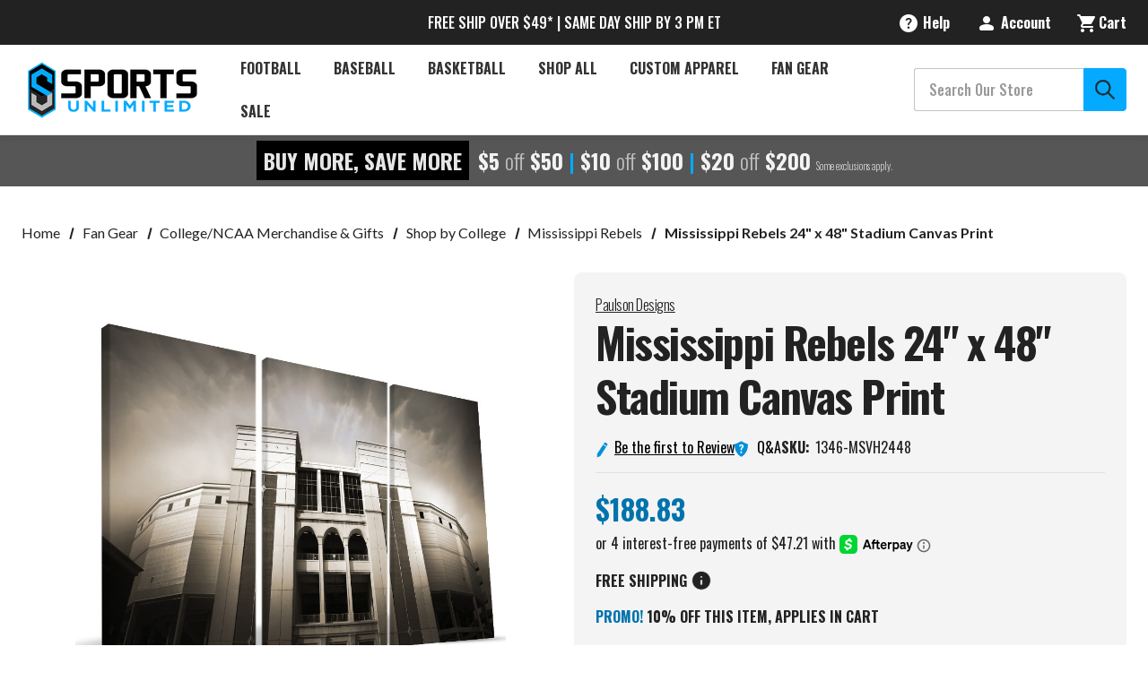

--- FILE ---
content_type: text/html; charset=UTF-8
request_url: https://www.sportsunlimitedinc.com/mississippi-rebels-24-x-48-stadium-canvas-print.html
body_size: 41216
content:






<!DOCTYPE html>
<html class="no-js" lang="en">
    <head>
        <script src="https://js.klevu.com/core/v2/klevu.js" defer></script>
<script src="https://js.klevu.com/theme/default/v2/quick-search.lazyload.js" defer></script>

<!-- Initialise Klevu for your store -->
<script type="text/javascript">
    document.addEventListener('DOMContentLoaded', function() {
        klevu.interactive(function () {
        var options = {
            theme: {
                setTemplates: {
                    paginationDropdown: {
                        scope: 'landing,catnav',
                        selector: '#KlevuLandingTemplatePaginationFancy',
                        name: 'pagination'
                    },
                    bottomPagination: {
                        scope: 'landing,catnav',
                        selector: '#klevuLandingTemplateResultsCustom',
                        name: 'results'
                    },
                    filtersCollapsedHidden: {
                        scope: "landing,catnav",
                        selector: "#klevuLandingTemplateFiltersCollapsed",
                        name: "filters"
                    },
                    limitCustom: {
                        scope: "landing,catnav", // impacted scope
                        selector: "#myCustom_klevuLandingTemplateLimit", // new markup block ID
                        name: "limit" // template placement name
                    },
                    klevuTemplateLanding: {
                        scope: 'landing',
                        selector: '#klevuLandingTemplateBaseWithHeading',
                        name: 'klevuTemplateLanding'
                    }
                },
            },
            url: {
                protocol: 'https:',
                queryParam: 'search_query',
                landing: '/search.php', // your BigCommerce Search Results Page
                search: 'https://uscs33v2.ksearchnet.com/cs/v2/search' // your Klevu APIv2 Search URL + endpoint path
            },
            search: {
                minChars: 0,
                searchBoxSelector: ["#nav-menu-quick-search", "#nav-quick-search"], // your BigCommerce Search Input
                apiKey: "klevu-170983791046317141" // your Klevu JS API Key
            },
            analytics: {
                apiKey: 'klevu-170983791046317141' // your Klevu JS API Key
            }
        };
        klevu(options);
    });

    klevu.afterTemplateRender("landing,catnav", function (data, scope) {
        var target = klevu.getSetting(
            scope.kScope.settings,
            "settings.search.searchBoxTarget"
        );
        klevu.each(klevu.dom.find("#kuFilterOpener", target), function (
            key,
            value
        ) {
            klevu.event.attach(value, "click", function (event) {
                document
                    .getElementsByTagName("body")[0]
                    .classList.toggle("filter_opened");
            });
        });
    });
    
    klevu.beforeActivation('landing,catnav', function (data, scope) {
        scope.kScope.chains.events.keyUp.remove({ name: "scrollToTop" });
    });
    });
</script>
<script>
    document.addEventListener('DOMContentLoaded', function() {
        klevu.modifyResponse("landing,catnav", function (data, scope) {

        /* loop through filters in the response */

        klevu.each(data.template.query.productList.filters, function (indx, filter) {
            if (filter.key === 'size') {

                /* set desired order for 'size' facet options */
                const optionOrder = ["XXS", "XS", "S", "S/M", "M", "M/L", "L", "XL", "XXL", "XXXL", "3XL", "4XL"];

                optionOrder.reverse().forEach(function (elm) {

                    /* JS sort object by 'name' matching the optionOrder value */
                    filter.options.sort(function (a, b) {
                        if (a.name === elm) return -1;
                        if (a.name !== elm && b.name !== elm) return 0;
                        return 1;
                    });

                });

            }
        });
    });
    });
</script>
<script>
    document.addEventListener('DOMContentLoaded', function() {
        /* CUSTOMIZATION START */
        (function (klevu) {
            /**
             * Function to initialize slider
             * @param {*} data
             * @param {*} scope
             */
            var regex = /[+-]?\d+(?:\.\d+)?/;

        function initSlider(data, scope) {
            var self = this;
            var target = klevu.getSetting(
                scope.settings,
                "settings.search.searchBoxTarget"
            );
            var priceSliderList = klevu.dom.find(
                ".kuPriceSlider [data-querykey]",
                target
            );
            if (priceSliderList) {
                priceSliderList.forEach(function (ele) {
                    var sliderData;
                    var querykey = ele.getAttribute("data-querykey");
                    var contentData = data.template.query[querykey];
                    if (contentData) {
                        contentData.filters.forEach(function (filter) {
                            if (
                                filter.key == scope.priceSliderFilterReqQuery.key &&
                                filter.type == "SLIDER"
                            ) {
                                sliderData = filter;
                            }
                        });
                    }
                    if (sliderData) {
                        var currSymbol = "";
                        var currSymbolAtEnd = false;
                        var productListResults = klevu.getObjectPath(
                            scope.data,
                            "template.query.productList.result"
                        );
                        if (
                            typeof klevu.search.modules.kmcInputs.base
                                .getPriceFormatterObject == "function" &&
                            productListResults &&
                            productListResults.length
                        ) {
                            var currencyFormatter = klevu.search.modules.kmcInputs.base.getPriceFormatterObject(
                                scope.data.template.query.productList.result[0].currency
                            );
                            if (currencyFormatter) {
                                currSymbol = currencyFormatter.string;
                                var currSymbolHtml = document.createElement("textarea");
                                currSymbolHtml.innerHTML = currSymbol;
                                currSymbol = currSymbolHtml.value;
                                scope.recentCurrencySymbol = currSymbol;
                                currSymbolAtEnd = currencyFormatter.atEnd
                                    ? currencyFormatter.atEnd
                                    : false;
                            }
                        } else {
                            if (
                                currSymbol == "" &&
                                typeof scope.recentCurrencySymbol != "undefined" &&
                                scope.recentCurrencySymbol
                            ) {
                                currSymbol = scope.recentCurrencySymbol;
                            }
                        }

                        var formatObj = {};
                        if (currSymbolAtEnd === true) {
                            formatObj.suffix = " " + currSymbol;
                        } else if (currSymbolAtEnd === false) {
                            formatObj.prefix = currSymbol + " ";
                        }
                        formatObj.decimals = 0;
                        if (ele.slider) {
                            ele.slider.destroy();
                        }
                        ele.sliderData = sliderData;
                        if (sliderData.start === undefined || sliderData.start == null) {
                            sliderData.start = sliderData.min;
                        }
                        if (sliderData.end === undefined || sliderData.end == null) {
                            sliderData.end = sliderData.max;
                        }
                        ele.slider = noUiSlider.create(ele, {
                            start: [Math.floor(sliderData.start), Math.ceil(sliderData.end)],
                            connect: true,
                            tooltips: [true, true],
                            range: {
                                min: [Math.floor(sliderData.min)],
                                max: [Math.ceil(sliderData.max)]
                            },
                            format: wNumb(formatObj)
                        });
                        var isLeftScroll = false;
                        var toolTipMergePointValue =
                            (Math.ceil(sliderData.max) - Math.ceil(sliderData.min)) / 2;

                        var inputNumberMax = document.querySelector(".klevuMaxPrice");
                        var inputNumberMin = document.querySelector(".klevuMinPrice");
                        var updateButton = document.querySelector('.klevuUpdateSlider');
                        ele.slider.on("update", function (values, handle, intValues) {
                            if (inputNumberMax && inputNumberMin) {
                                if (handle || handle === 0) {
                                    inputNumberMax.value = values[1];
                                    inputNumberMin.value = values[0];
                                }

                                // inputNumberMax.addEventListener("change", function () {
                                //     //ele.slider.set([values[0], this.value]);
                                //     self.sliderOnUpdateEvent(
                                //         [values[0], this.value],
                                //         querykey,
                                //         data,
                                //         ele,
                                //         scope
                                //     );
                                // });

                                // inputNumberMin.addEventListener("change", function () {
                                //     //ele.slider.set([this.value, values[1]]);
                                //     self.sliderOnUpdateEvent(
                                //         [this.value, values[1]],
                                //         querykey,
                                //         data,
                                //         ele,
                                //         scope
                                //     );
                                // });
                            }

                            isLeftScroll = handle === 0 ? true : false;
                            var leftNodeValue = intValues[0];
                            var leftNodeTooltip = klevu.dom.find(
                                ".noUi-handle-lower .noUi-tooltip",
                                ele
                            )[0];
                            leftNodeTooltip.textContent = this.get()[0];
                            leftNodeTooltip.style.display = "";
                            leftNodeTooltip.classList.remove("kuMergedTooltip");

                            var rightNodeValue = intValues[1];
                            var rightNodeTooltip = klevu.dom.find(
                                ".noUi-handle-upper .noUi-tooltip",
                                ele
                            )[0];
                            rightNodeTooltip.textContent = this.get()[1];
                            rightNodeTooltip.style.display = "";
                            rightNodeTooltip.classList.remove("kuMergedTooltip");

                            if (rightNodeValue - leftNodeValue <= toolTipMergePointValue) {
                                var targetTooltip = isLeftScroll
                                    ? rightNodeTooltip
                                    : leftNodeTooltip;
                                var leftNodeDiff = intValues[0] - Math.ceil(sliderData.min);
                                var rightNodeDiff = Math.ceil(sliderData.max) - intValues[1];
                                if (leftNodeDiff > rightNodeDiff) {
                                    targetTooltip = rightNodeTooltip;
                                    leftNodeTooltip.style.display = "none";
                                } else {
                                    targetTooltip = leftNodeTooltip;
                                    rightNodeTooltip.style.display = "none";
                                }
                                if (rightNodeValue - leftNodeValue === 0) {
                                    targetTooltip.textContent = this.get()[1];
                                } else {
                                    targetTooltip.textContent = this.get().join(" - ");
                                    targetTooltip.classList.add("kuMergedTooltip");
                                }
                            }
                        });
                        updateButton.addEventListener("click", function (values, handle) {
                            var min = Math.ceil(regex.exec(inputNumberMin.value)[0]);
                            var max = Math.ceil(regex.exec(inputNumberMax.value)[0]);
                            var sliderMin = Math.floor(sliderData.min);
                            var sliderMax = Math.floor(sliderData.max);
                            // console.log("sliderMin ", sliderMin);
                            // console.log("sliderMax ", sliderMax);
                            // console.log("min ", min);
                            // console.log("max ", max);

                            if (min < sliderMin) {
                                min = sliderMin;
                                // console.log('here-1');
                                return self.sliderOnUpdateEvent([min > max ? sliderMin : min, min > max ? min : max > sliderMax ? sliderMax : max], querykey, data, ele, scope);
                            }

                            else if (min > sliderMax) {
                                min = sliderMax
                                // console.log('here-2');
                                return self.sliderOnUpdateEvent([min, sliderMax], querykey, data, ele, scope);
                            }

                            if (max > sliderMax) {
                                max = sliderMax;
                                // console.log('here-3');
                                return self.sliderOnUpdateEvent([min > max ? max : min, min > max ? min : max], querykey, data, ele, scope);
                            }
                            else if (max < sliderMin) {
                                max = sliderMin;
                                // console.log('here-4');
                                return self.sliderOnUpdateEvent([sliderMin, max], querykey, data, ele, scope);
                            };

                            // else if(min > sliderMax ) {
                            //     min = sliderMax
                            //     return self.sliderOnUpdateEvent([min > max ? max : min, min > max ? min : max], querykey, data, ele, scope);
                            // }
                            // if(inputNumberMax.value < inputNumberMin.value ){
                            //     inputNumberMax.value = inputNumberMin.value + 1;
                            //     self.sliderOnUpdateEvent([inputNumberMin.value,inputNumberMax.value ], querykey, data, ele, scope);
                            // }
                            self.sliderOnUpdateEvent([inputNumberMin.value, inputNumberMax.value], querykey, data, ele, scope);
                        });
                    }
                });
            }
        }

        /**
         * Slider filter on value change event
         * @param {*} values
         * @param {*} querykey
         * @param {*} data
         * @param {*} ele
         */
        function sliderOnUpdateEvent(values, querykey, data, ele, scope) {
            var min = Math.ceil(regex.exec(values[0])[0]);
            var max = Math.ceil(regex.exec(values[1])[0]);

            var target = klevu.getSetting(
                scope.settings,
                "settings.search.searchBoxTarget"
            );

            /** Get Scope */
            var sliderFilter = klevu.dom.helpers.getClosest(
                klevu.dom.find(".klevuSliderFilter", target)[0],
                ".klevuTarget"
            );

            var elScope = sliderFilter.kElem;
            elScope.kScope.data = elScope.kObject.resetData(elScope.kElem);

            var options = klevu.dom.helpers.getClosest(
                klevu.dom.find(".klevuSliderFilter", target)[0],
                ".klevuMeta"
            );

            var localQuery = data.localOverrides.query[querykey];
            var localFilters = localQuery.filters;
            var sliderFilterReqObj = {
                key: ele.sliderData.key,
                settings: {
                    singleSelect: "false"
                },
                values: [min.toString(), max.toString()]
            };
            if (!localFilters) {
                localQuery.filters = {};
                localQuery.filters.applyFilters = {};
                localQuery.filters.applyFilters.filters = [sliderFilterReqObj];
            } else {
                var applyFilters = localFilters.applyFilters.filters;
                var isUpdated = false;
                if (applyFilters) {
                    applyFilters.forEach(function (filter) {
                        if (filter.key == ele.sliderData.key) {
                            isUpdated = true;
                            filter.values = [min.toString(), max.toString()];
                        }
                    });
                    if (!isUpdated) {
                        applyFilters.push(sliderFilterReqObj);
                    }
                } else {
                    localQuery.filters.applyFilters.filters = [sliderFilterReqObj];
                }
            }

            /** reset offset after filter change */
            klevu.setObjectPath(
                elScope.kScope.data,
                "localOverrides.query." + options.dataset.section + ".settings.offset",
                0
            );
            klevu.event.fireChain(
                elScope.kScope,
                "chains.events.keyUp",
                elScope,
                elScope.kScope.data,
                event
            );
        }

        var filterPriceSlider = {
            initSlider: initSlider,
            sliderOnUpdateEvent: sliderOnUpdateEvent
        };

        klevu.extend(true, klevu.search.modules, {
            filterPriceSlider: {
                base: filterPriceSlider,
                build: true
            }
        });
    })(klevu);

    /* CUSTOMIZATION END */
    });
</script>
<script>
    document.addEventListener('DOMContentLoaded', function() {
        klevu.modifyRequest("landing,catnav", function (data, scope) {
            klevu.each(data.request.current.recordQueries, function (key, query) {
                klevu.setObjectPath(query, "filters.filtersToReturn.options.limit", 100);
            });
        });
    });
</script>

<script type="text/javascript">
    document.addEventListener('DOMContentLoaded', function() {
        /* set default product limits */
        var klevu_newObject = klevu.dictionary("limits");
        klevu_newObject.setStorage("local");
        klevu_newObject.mergeFromGlobal();
        klevu_newObject.addElement("productList", 48);
        klevu_newObject.addElement("productListFallback", 48);
        klevu_newObject.addElement("contentList", 48);
        klevu_newObject.mergeToGlobal();
    });
</script>
   
<!-- new limit selection template --> 
<script type="template/klevu" id="myCustom_klevuLandingTemplateLimit">
     <div class="kuDropdown kuDropItemsPerpage">
        <div class="kuDropdownLabel"><%=helper.translate("Items per page : %s",helper.getLimit(dataLocal))%></div>
        <div class="kuDropdownOptions">
            <div class="kuDropOption kuLimit" data-value="24">24</div>
            <div class="kuDropOption kuLimit" data-value="48">48</div>
            <div class="kuDropOption kuLimit" data-value="96">96</div>
        </div>
    </div>
</script>
<!-- This is the template with the dropdown markup for pagination -->
<script type="template/klevu" id="KlevuLandingTemplatePaginationFancy">
        <% if(data.query[dataLocal].result.length > 0 ) { %>
          <%
              var productListLimit = data.query[dataLocal].meta.noOfResults;
              var productListTotal = data.query[dataLocal].meta.totalResultsFound - 1;
              var totalPages;
              if (productListTotal === 0) {
                  totalPages = 1;
              } else {
                  totalPages = Math.ceil(productListTotal / productListLimit);
              }
              var kuCurrentPageNumber = Math.ceil(data.query[dataLocal].meta.offset/productListLimit)+1;
              
              // Generate numbered pagination buttons
              var paginationNumbers = '';
              var maxVisiblePages = 5; // Maximum number of page buttons to show
              var startPage = 1;
              var endPage = totalPages;
              
              // Calculate the range of pages to show
              if (totalPages > maxVisiblePages) {
                  if (kuCurrentPageNumber <= Math.ceil(maxVisiblePages / 2)) {
                      // Near the beginning
                      endPage = maxVisiblePages;
                  } else if (kuCurrentPageNumber >= totalPages - Math.floor(maxVisiblePages / 2)) {
                      // Near the end
                      startPage = totalPages - maxVisiblePages + 1;
                  } else {
                      // In the middle
                      startPage = kuCurrentPageNumber - Math.floor(maxVisiblePages / 2);
                      endPage = kuCurrentPageNumber + Math.floor(maxVisiblePages / 2);
                  }
              }
              
              // Add first page and ellipsis if needed
              if (startPage > 1) {
                  paginationNumbers += '<a target="_self" href="javascript:void(0)" class="klevuPaginate pagination-item pagination-number" data-offset="0">1</a>';
                  if (startPage > 2) {
                      paginationNumbers += '<span class="pagination-ellipsis">...</span>';
                  }
              }
              
              // Add visible page numbers
              for (var i = startPage; i <= endPage; i++) {
                  if (i === kuCurrentPageNumber) {
                      paginationNumbers += '<span class="pagination-item pagination-number pagination-number--current">' + i + '</span>';
                  } else {
                      paginationNumbers += '<a target="_self" href="javascript:void(0)" class="klevuPaginate pagination-item pagination-number" data-offset="' + (productListLimit * (i - 1)) + '">' + i + '</a>';
                  }
              }
              
              // Add ellipsis and last page if needed
              if (endPage < totalPages) {
                  if (endPage < totalPages - 1) {
                      paginationNumbers += '<span class="pagination-ellipsis">...</span>';
                  }
                  paginationNumbers += '<a target="_self" href="javascript:void(0)" class="klevuPaginate pagination-item pagination-number" data-offset="' + (productListLimit * (totalPages - 1)) + '">' + totalPages + '</a>';
              }
          %>

          <div class="kuPagination kuFlexCenter pagination-list">

              <!-- Previous Arrow -->
              <% if(kuCurrentPageNumber !== 1) { %>
                  <a target="_self" href="javascript:void(0)" class="klevuPaginate pagination-item pagination-item--previous"
                          data-offset="<%=(data.query[dataLocal].meta.offset-productListLimit)%>"
                  >
                      <button aria-label="Previous" tabindex="-1" class="kuFlexCenter">
                        <i class="icon" aria-hidden="true">
                            <svg>
                                <use xmlns:xlink="http://www.w3.org/1999/xlink" xlink:href="#icon-chevron-left"></use>
                            </svg>
                        </i>
                        <span class="pagination-text">Previous</span>
                      </button>
                  </a>
              <% } %>

              <!-- Numbered Pagination -->
              <div class="pagination-numbers">
                  <%=paginationNumbers%>
              </div>

              <!-- Next Arrow -->
              <% if(kuCurrentPageNumber !== totalPages) { %>
                  <a target="_self" href="javascript:void(0)" class="klevuPaginate pagination-item pagination-item--next"
                          data-offset="<%=(data.query[dataLocal].meta.offset+productListLimit)%>"
                  >
                      <button aria-label="Next" tabindex="-1" class="kuFlexCenter">
                        <span class="pagination-text">Next</span>
                      <i class="icon" aria-hidden="true">
                        <svg>
                            <use xmlns:xlink="http://www.w3.org/1999/xlink" xlink:href="#icon-chevron-right"></use>
                        </svg>
                      </i>
                      </button>
                  </a>
              <% } %>
          </div>
      <% } %>
    </script>
<!-- This template is simply moving the pagination to the bottom of the productList and contentList sections -->
<script type="template/klevu" id="klevuLandingTemplateResultsCustom">
      <div class="kuResultsListing">
          <div class="productList klevuMeta" data-section="productList">
              <div class="kuResultContent">
                  <div class="kuResultWrap <%=(data.query.productList.filters.length == 0 )?'kuBlockFullwidth':''%>">
  
                      <div ku-container data-container-id="ku_landing_main_content_container" data-container-role="content">
                          <section ku-container data-container-id="ku_landing_main_content_left" data-container-position="left" data-container-role="left">
                              <div ku-block data-block-id="ku_landing_left_facets">                                
                                  <%=helper.render('filters',scope,data,"productList") %>
                              </div>
                              <div ku-block data-block-id="ku_landing_left_call_outs"></div>
                              <div ku-block data-block-id="ku_landing_left_banner"></div>
                          </section>
                          <section ku-container data-container-id="ku_landing_main_content_center" data-container-position="center" data-container-role="center">
                              
                              <%= helper.render('kuFilterTagsTemplate',scope,data,"productList") %>
                              <header ku-block data-block-id="ku_landing_result_header">
                                  <%=helper.render('klevuLandingTemplateResultsHeadingTitle',scope,data,"productList") %>
                                  <%=helper.render('filtersTop',scope,data,"productList") %>
                                  <% if(helper.hasResults(data,"productList")) { %>
                                      <%=helper.render('sortBy',scope,data,"productList") %>
                                      <%=helper.render('limit',scope,data,"productList") %>
                                      <!-- <%=helper.render('kuTemplateLandingResultsViewSwitch',scope,data,"productList") %> -->
                                      <!-- START OF CUSTOMIZATION -->
                                      <!-- END OF CUSTOMIZATION -->
                                      <button id="kuFilterOpener"> 
                                        <span class="icon icon-filter">
                                            <svg><use xlink:href="#icon-filter-icon"></use></svg>
                                        </span>
                                        Filters
                                    </button>
                                  <% } %>
                                  <!-- <div class="kuClearBoth"></div> -->
                              </header>
  
                              <div ku-block data-block-id="ku_landing_result_items">
                                  <div class="kuResults">
                                      <% if(helper.hasResults(data,"productList")) { %>
                                          <ul>
                                              <% helper.each(data.query.productList.result,function(key,item){ %>
                                                  <% if(item.typeOfRecord == "KLEVU_PRODUCT") { %>
                                                      <%=helper.render('productBlock',scope,data,item) %>
                                                  <% } %>
                                              <% }); %>
                                          </ul>
                                      <% } else { %>
                                          <div class="kuNoRecordsFoundLabelTextContainer">
                                              <span class="kuNoRecordsFoundLabelText"><%= helper.translate("No records found for your selection") %></span>
                                          </div>
                                      <% } %>
                                      <div class="kuClearBoth"></div>
                                  </div>
                              </div>
                              
                              <div ku-block data-block-id="ku_landing_other_items">
                                  <%=helper.render('klevuLandingTemplateInfiniteScrollDown',scope,data) %>                               
                              </div>
                              <footer ku-block data-block-id="ku_landing_result_footer">
                                <!-- START OF CUSTOMIZATION -->
                                  <%=helper.render('pagination',scope,data,"productList") %>
                                <!-- END OF CUSTOMIZATION -->
                              </footer>
                          </section>
                          <!-- <section ku-container data-container-id="ku_landing_main_content_right" data-container-position="right" data-container-role="right">
                              <div ku-block data-block-id="ku_landing_right_facets"></div>
                              <div ku-block data-block-id="ku_landing_right_call_outs"></div>
                              <div ku-block data-block-id="ku_landing_right_banner"></div>
                          </section> -->
                      </div>
                      
                  </div>
              </div>
          </div>
  
          <% if(data.query.contentList) { %>
              <div class="contentList klevuMeta" data-section="contentList" data-result-view="list">
                  <div class="kuResultContent">
                      <div class="kuResultWrap <%=(data.query.contentList.filters.length == 0 )?'kuBlockFullwidth':''%>">
      
                          <div ku-container data-container-id="ku_landing_main_content_container" data-container-role="content">
                              <section ku-container data-container-id="ku_landing_main_content_left" data-container-position="left" data-container-role="left">
                                  <div ku-block data-block-id="ku_landing_left_facets">
                                      
                                      <%=helper.render('filters',scope,data,"contentList") %>
      
                                  </div>
                                  <div ku-block data-block-id="ku_landing_left_call_outs"></div>
                                  <div ku-block data-block-id="ku_landing_left_banner"></div>
                              </section>
                              <section ku-container data-container-id="ku_landing_main_content_center" data-container-position="center" data-container-role="center">
                                  
                                  <header ku-block data-block-id="ku_landing_result_header">
                                      <%=helper.render('filtersTop',scope,data,"contentList") %>
                                      <%= helper.render('kuFilterTagsTemplate',scope,data,"contentList") %>
                                      <% if(helper.hasResults(data,"contentList")) { %>
                                          <%=helper.render('limit',scope,data,"contentList") %>
                                          <!-- START OF CUSTOMIZATION -->
                                          <!-- END OF CUSTOMIZATION -->
                                      <% } %>
                                      <div class="kuClearBoth"></div> 
                                  </header>
  
                                  <div ku-block data-block-id="ku_landing_result_items">
                                      <div class="kuClearBoth"></div>
                                      <div class="kuResults">
                                          <% if(helper.hasResults(data,"contentList")) { %>
                                              <ul>
                                                  <% helper.each(data.query.contentList.result,function(key,item){ %>
                                                      <% if(item.typeOfRecord == "KLEVU_CMS") { %>
                                                          <%=helper.render('contentBlock',scope,data,item) %>
                                                      <% }%>
                                                  <% }); %>
                                              </ul>
                                          <% } else { %>
                                              <div class="kuNoRecordsFoundLabelTextContainer">
                                                  <span class="kuNoRecordsFoundLabelText"><%= helper.translate("No records found for your selection") %></span>
                                              </div>
                                          <% } %>
                                          <div class="kuClearBoth"></div>
                                      </div>
                                  </div>
                                  <div ku-block data-block-id="ku_landing_other_items">
                                      <%=helper.render('klevuLandingTemplateInfiniteScrollDown',scope,data) %>
                                  </div>
                                  <footer ku-block data-block-id="ku_landing_result_footer">
                                    <!-- START OF CUSTOMIZATION -->
                                      <%=helper.render('pagination',scope,data,"contentList") %>
                                    <!-- END OF CUSTOMIZATION -->
                                  </footer>
                              </section>
                              <section ku-container data-container-id="ku_landing_main_content_right" data-container-position="right" data-container-role="right">
                                  <div ku-block data-block-id="ku_landing_right_facets"></div>
                                  <div ku-block data-block-id="ku_landing_right_call_outs"></div>
                                  <div ku-block data-block-id="ku_landing_right_banner"></div>
                              </section>
                          </div>
                          
                      </div>
                  </div>
              </div>
          <% } %> 
  
      </div>
    </script>
<script type="template/klevu" id="klevuLandingTemplateProductBlock">
        <% 
            var updatedProductName = dataLocal.name;
            if(klevu.search.modules.kmcInputs.base.getSkuOnPageEnableValue()) {
                if(klevu.dom.helpers.cleanUpSku(dataLocal.sku)) {
                    updatedProductName += klevu.dom.helpers.cleanUpSku(dataLocal.sku);
                }
            }
        %>
        <li ku-product-block class="klevuProduct" data-id="<%=dataLocal.id%>">
            <div class="kuProdWrap">
                <header ku-block data-block-id="ku_landing_result_item_header">
                    <%=helper.render('landingProductBadge', scope, data, dataLocal) %>
                </header>
                <% var desc = [dataLocal.summaryAttribute,dataLocal.packageText,dataLocal.summaryDescription].filter(function(el) { return el; }); desc = desc.join(" "); %>
                <main ku-block data-block-id="ku_landing_result_item_info">
                    <div class="kuProdTop">
                        <div class="klevuImgWrap">
                            <a data-id="<%=dataLocal.id%>" href="<%=dataLocal.url%>" class="klevuProductClick kuTrackRecentView">
                                <img src="<%=dataLocal.image%>" onerror="klevu.dom.helpers.cleanUpProductImage(this)" alt="<%=updatedProductName%>" class="kuProdImg" loading="lazy">
                                <%=helper.render('landingImageRollover', scope, data, dataLocal) %>
                            </a>                        
                        </div>
                        <!-- <div class="kuQuickView">
                            <button data-id="<%=dataLocal.id%>" class="kuBtn kuBtnLight kuQuickViewBtn" role="button" tabindex="0" area-label="">Quick view</button>
                        </div> -->
                    </div>
                </main>
                <footer ku-block="" data-block-id="ku_landing_result_item_footer">
                    <div class="kuProdBottom">
                            <%=helper.render('landingProductSwatch',scope,data,dataLocal) %>              
                            <div class="kuName"><a data-id="<%=dataLocal.id%>" href="<%=dataLocal.url%>" class="klevuProductClick kuTrackRecentView" title="<%= updatedProductName %>"><%= updatedProductName %></a></div>
                        <% if(dataLocal.inStock && dataLocal.inStock != "yes") { %>
                            <%=helper.render('landingProductStock', scope, data, dataLocal) %>              
                        <% } else { %>
                        <% if(klevu.search.modules.kmcInputs.base.getShowPrices()) { %>
                            <div class="kuPrice">
                                <%
                                    var kuTotalVariants = klevu.dom.helpers.cleanUpPriceValue(dataLocal.totalVariants);
                                    var kuStartPrice = klevu.dom.helpers.cleanUpPriceValue(dataLocal.startPrice,dataLocal.currency);
                                    var kuSalePrice = klevu.dom.helpers.cleanUpPriceValue(dataLocal.salePrice,dataLocal.currency);
                                    var kuPrice = klevu.dom.helpers.cleanUpPriceValue(dataLocal.price,dataLocal.currency);
                                %>
                                <% if(!Number.isNaN(kuTotalVariants) && !Number.isNaN(kuStartPrice)) { %>
                                    <div class="kuSalePrice kuStartPrice kuClippedOne">
                                        <!-- <span class="klevuQuickPriceGreyText"><%=helper.translate("Starting at")%></span> -->
                                        <span><%=helper.processCurrency(dataLocal.currency,parseFloat(dataLocal.startPrice))%> -</span>                                
                                        <span><%=helper.processCurrency(dataLocal.currency,parseFloat(dataLocal.salePrice))%></span>                                
                                    </div>
                                <% } else if(!Number.isNaN(kuSalePrice) && !Number.isNaN(kuPrice) && (kuPrice > kuSalePrice)){ %>
                                    <span class="kuSalePrice kuSpecialPrice kuClippedOne">
                                        <!-- <%=helper.processCurrency(dataLocal.currency,parseFloat(dataLocal.startPrice))%> -   -->
                                        <%=helper.processCurrency(dataLocal.currency,parseFloat(dataLocal.salePrice))%>
                                    </span>
                                    <span class="kuOrigPrice kuClippedOne">
                                        <%= helper.processCurrency(dataLocal.currency,parseFloat(dataLocal.price)) %>
                                    </span>
                                <% } else if(!Number.isNaN(kuSalePrice)) { %>
                                    <span class="kuSalePrice kuSpecialPrice">
                                        <%= helper.processCurrency(dataLocal.currency,parseFloat(dataLocal.salePrice)) %>
                                    </span>
                                <% } else if(!Number.isNaN(kuPrice)) { %>
                                    <span class="kuSalePrice">
                                        <%= helper.processCurrency(dataLocal.currency,parseFloat(dataLocal.price)) %>
                                    </span>
                                <% } %>
                                <%=helper.render('searchResultProductVATLabel', scope, data, dataLocal) %>
                            </div>
                        <% } %>
                        <% } %>
                        <%if(dataLocal.pd_rating_count || dataLocal.free_shipping.includes('yes')) {%>
                        <div class="kuRatingStar">
                            <% if(dataLocal.pd_rating_count) { %>
                                <div class="kuRatingStarContainer">
                                    <%if (dataLocal.pd_rating === ".5") {%>
                                    <svg class="icon icon-rating-star">
                                        <use href="#icon-Review-Star-0-5" />
                                    </svg>
                                    <%}%>
                                    <%var hyphenatedRating = dataLocal.pd_rating.replace(".", "-") %>
                                    <svg class="icon icon-rating-star">
                                        <use href="#icon-Review-Star-<%=hyphenatedRating%>" />
                                        </svg>
                                        (<%=dataLocal.pd_rating_count%>)
                                    </div>
                            <% }%>
                            <% if(dataLocal.free_shipping.includes('yes')) {  %>
                                <div class="card-shipping">Ships Free!</div>
                            <%}%>
                        </div>
                        <%}%>
                    </div>
                    <!-- <div class="kuProdAdditional">
                        <div class="kuProdAdditionalData">
                            <% if(desc && desc.length) { %>
                                <div class="kuDesc kuClippedTwo"> <%=desc%> </div>
                            <% } %>

                            <%=helper.render('klevuLandingProductRating',scope,data,dataLocal) %>
                            <% var isAddToCartEnabled = klevu.search.modules.kmcInputs.base.getAddToCartEnableValue(); %>
                            <% if(isAddToCartEnabled) { %>
                                <%=helper.render('landingPageProductAddToCart',scope,data,dataLocal) %> 
                            <% } %>
                        </div>
                    </div> -->
                 </footer>             
            </div>
        </li>
    </script>
<!--
    Color swatch template for landing page products
-->
<script type="template/klevu" id="landingPageProductColorSwatches">
    <%  
    var hasAnyVariantImageAdded = false;
    if(dataLocal.swatchesInfo && dataLocal.swatchesInfo.length) {
        helper.each(dataLocal.swatchesInfo,function(key,item) {
            if(item.variantImage && item.variantImage.length) {
                hasAnyVariantImageAdded = true;
            }
        });
    }
    %>
    
    <!-- <% if(((!dataLocal.swatchesInfo || !dataLocal.swatchesInfo.length) || !hasAnyVariantImageAdded) && dataLocal.totalVariants) { %>
        <div class="kuSwatches">
            <span class="kuSwatchesVariantCountText">+<%= dataLocal.totalVariants %> <%= helper.translate("variant(s)") %></span>
        </div>
        <% } %> -->

        <% if(dataLocal.swatchesInfo && dataLocal.swatchesInfo.length && hasAnyVariantImageAdded) { %>
            <div class="kuSwatches">
                <% 
                var totalVariantIndex = dataLocal.swatchesInfo.length;
                var swatchIndex = 0;
            helper.each(dataLocal.swatchesInfo,function(key,item) {                   
                    var isSwatchInfoAdded = false;
                    if(swatchIndex > 3){ return true; }
                    if(item.variantImage && item.variantImage.length) {
            %>

                            <div class="kuSwatchItem">
                                <a 
                                    target="_self" 
                                    href="javascript:void(0)" 
                                    data-variant="<%= item.variantId %>" 
                                    class="kuSwatchLink klevuLandingSwatchColorGrid"
                                    <% if(item.variantColor && item.variantColor.length) { %>
                                        title="<%= item.variantColor %>"
                                    <% } %>
                                    style="<% if(item.variantColor && item.variantColor.length) { isSwatchInfoAdded = true; %>
                                            background-color:<%=item.variantSwatchImage %> !important;
                                        <% } %>
                                        <% if(item.variantSwatchImage && item.variantSwatchImage.length) { isSwatchInfoAdded = true; %>
                                            background-image: url('<%= item.variantSwatchImage %>');
                                        <% } %>
                                        <% if(!isSwatchInfoAdded) {  %>
                                            background-image: url('https://js.klevu.com/klevu-js-v1/img-1-1/default-swatch.jpg');
                                        <% } %>"
                                >
                                </a>
                            </div>

            <%          
                        swatchIndex++;
                    }                    
                });
            %>

            <% if(totalVariantIndex > swatchIndex) { %>
                <div class="kuSwatchItem kuSwatchMore">
                        <a target="_self" href="<%=dataLocal.url%>" class="kuSwatchLink">
                        <span class="kuSwatchMoreText">
                            +<%= (totalVariantIndex - swatchIndex) %>
                        </span>
                    </a>
                </div>
            <% } %>

       </div>	
   <% } %>
</script>
<!-- override template to filter button which will open close filters on the mobile -->
<script type="template/klevu" id="klevuLandingTemplateFiltersCollapsed">
        <a target="_self" href="javascript:void(0)" id='kuFilterOpener'class="kuBtn kuFacetsSlideOut kuMobileFilterCloseBtn" role="button" tabindex="0" area-label="">                <span class="icon icon--ruler">
            <svg><use xlink:href="#icon-close"></use></svg>
        </span></a>
      <% if(data.query[dataLocal].filters.length > 0 ) { %>
          <div class="kuFilters" role="navigation" data-position="left" aria-label="Product Filters" tabindex="0">
            <span class="kuFiltersTitleHeading"></span>
            <!-- <%= helper.render('kuFilterTagsTemplate',scope,data,"productList") %> -->
              <% helper.each(data.query[dataLocal].filters,function(key,filter){ %>
                  <% if(filter.type == "OPTIONS"){ %>
                      <div class="kuFilterBox klevuFilter <%=(filter.multiselect)?'kuMulticheck':''%>" data-filter="<%=filter.key%>" <% if(filter.multiselect){ %> data-singleselect="false" <% } else { %> data-singleselect="true"<% } %>>
                          <div class="kuFilterHead <%=(filter.isCollapsed) ? 'kuExpand' : 'kuCollapse'%>">
                              <% var filter_label = (filter.label=="klevu_price") ? "price" : filter.label; %>
                              <%=helper.translate(filter_label)%>
                          </div>
                          <div data-optionCount="<%= filter.options.length %>" class="kuFilterNames <%= (filter.options.length <= 5 ) ? 'kuFilterShowAll': '' %> <%=(filter.isCollapsed) ? 'kuFilterCollapse' : ''%>">
                              <ul>
                                  <% helper.each(filter.options,function(key,filterOption){ %>
                                      <li <% if(filterOption.selected ==true) { %> class="kuSelected"<% } %>>
                                          <a
                                              target="_self"
                                              href="#"
                                              title="<%=helper.escapeHTML(filterOption.name)%>"
                                              class="klevuFilterOption<% if(filterOption.selected ==true) { %> klevuFilterOptionActive<% } %>"
                                              data-value="<%=helper.escapeHTML(filterOption.value)%>"
                                              data-name="<%=helper.escapeHTML(filterOption.name)%>"
                                          >
                                              <span class="kuFilterIcon"
                                                <%if (filter.label === "Color" ) {%>
                                                    <%if (filterOption.name.includes('/')){%>
                                                        <%const colorFields = (filterOption.name.split("/"));%>
                                                        style="background: linear-gradient(135deg, <%=colorFields[0]%> 0%, <%=colorFields[0]%> 50%, <%=colorFields[1]%> 50%, <%=colorFields[1]%> 100%);"
                                                    <%} else {%>
                                                        style="background-color: <%=filterOption.name%>"
                                                    <%}%>
                                                <%}%>
                                                >
                                                </span>
                                              <span class="kufacet-text"><%=filterOption.name%></span>
                                              <!-- <% if(filterOption.selected ==true) { %>
                                                  <span class="kuFilterCancel">X</span>
                                              <% } else { %>
                                                  <span class="kuFilterTotal"><%=filterOption.count%></span>
                                              <% } %> -->
                                          </a>
                                      </li>

                                  <%  }); %>
                              </ul>
                            </div>
                            <%if (filter.key === "bin") {%>
                                <% if(filter.options.length > 8 ) { %>
                                    <div class="kuShowOpt" tabindex="-1">
                                      <span>Show </span>
                                        <!-- <span class="kuFilterDot"></span><span class="kuFilterDot"></span><span class="kuFilterDot"></span> -->
                                    </div>
                                <% } %>
                            <%}else{%>
                                <% if(filter.options.length > 5 ) { %>
                                    <div class="kuShowOpt" tabindex="-1">
                                      <span>Show </span>
                                        <!-- <span class="kuFilterDot"></span><span class="kuFilterDot"></span><span class="kuFilterDot"></span> -->
                                    </div>
                                <% } %>
                            <%}%>
                      </div>
                  <% } else if(filter.type == "SLIDER")  { %>
                    <div class="kuFilterBox klevuFilter" data-filter="<%=filter.key%>">
                          <div class="kuFilterHead <%=(filter.isCollapsed) ? 'kuExpand' : 'kuCollapse'%>">
                            <% var filter_label = (filter.label=="klevu_price") ? "price" : filter.label; %>
                              <%=helper.translate(filter_label)%>
                          </div>
                          <div class="kuFilterNames sliderFilterNames <%=(filter.isCollapsed) ? 'kuFilterCollapse' : ''%>">
                  <div class="kuPriceSlider klevuSliderFilter" data-query = "<%=dataLocal%>">
                    <div class="priceInputsHolder">
                      <input type="text" class="klevuMinPrice form-input" />
                      <input type="text" class="klevuMaxPrice form-input" />
                      <button class="button button--primary button--small klevuUpdateSlider" type="button">Update</button>
                    </div>
                    <div data-querykey = "<%=dataLocal%>" class="noUi-target noUi-ltr noUi-horizontal noUi-background kuSliderFilter kuPriceRangeSliderFilter<%=dataLocal%>"></div>
                  </div>
                          </div>
                      </div>
                  <% } else if (filter.type == "RATING")  { %>
                      <div class="kuFilterBox klevuFilter <%=(filter.multiselect)?'kuMulticheck':''%>" data-filter="<%=filter.key%>" <% if(filter.multiselect){ %> data-singleselect="false" <% } else { %> data-singleselect="true"<% } %>>
                          <div class="kuFilterHead <%=(filter.isCollapsed) ? 'kuExpand' : 'kuCollapse'%>">
                              <%=helper.translate(filter.label)%>
                          </div>
                          <div data-optionCount="<%= filter.options.length %>" class="kuFilterNames <%= (filter.options.length <= 5 ) ? 'kuFilterShowAll': '' %> <%=(filter.isCollapsed) ? 'kuFilterCollapse' : ''%>">
                              <ul>
                                  <% helper.each(filter.options,function(key,filterOption){ %>
                                      <li <% if(filterOption.selected ==true) { %> class="kuSelected"<% } %>>
                                          <a
                                              target="_self"
                                              href="#"
                                              title="<%=helper.escapeHTML(filterOption.name)%>"
                                              class="klevuFilterOption<% if(filterOption.selected ==true) { %> klevuFilterOptionActive<% } %>"
                                              data-value="<%=helper.escapeHTML(filterOption.value)%>"
                                              data-name="<%=helper.escapeHTML(filterOption.name)%>"
                                          >
                                              <!-- <span class="kuFilterIcon"></span> -->
                                              <span class="kufacet-text">
                                                  <div class="klevuFacetStars">
                                                        <div class="klevuFacetRating">
                                                            <i class="icon icon-rating-star-facets" aria-hidden="true">
                                                                <svg><use xmlns:xlink="http://www.w3.org/1999/xlink" xlink:href="#icon-Review-Star-<%=filterOption.name%>"/></svg>
                                                            </i>
                                                            <span>& up (1)</span>
                                                        </div>
                                                      <!-- <div class="klevuFacetRating" style="width:<%=(20*Number(filterOption.name))%>%;"></div> -->
                                                  </div>
                                              </span>
                                              <!-- <% if(filterOption.selected ==true) { %>
                                                  <span class="kuFilterCancel">X</span>
                                              <% } else { %>
                                                  <span class="kuFilterTotal"><%=filterOption.count%></span>
                                              <% } %> -->
                                          </a>
                                      </li>

                                  <%  }); %>
                              </ul>
                          </div>
                      </div>
                  <% } else { %>
                      <!-- Other Facets -->
                  <% } %>
              <% }); %>



      
          </div>
      <% } %>
    </script>
<script type="template/klevu" id="klevuLandingTemplateSortBy">
        <div class="kuDropdown kuDropSortBy" role="listbox">
            <div class="kuDropdownLabel"><%=helper.translate("Sort by: ")%> <%=helper.translate(helper.getSortBy(dataLocal))%></div>
            <div class="kuDropdownOptions">
                <div class="kuDropOption kuSort" data-value="RELEVANCE" role="option"><%=helper.translate("Relevance")%></div>
                <div class="kuDropOption kuSort" data-value="PRICE_ASC" role="option"><%=helper.translate("Price: Low to high")%></div>
                <div class="kuDropOption kuSort" data-value="PRICE_DESC" role="option"><%=helper.translate("Price: High to low")%></div>
            </div>
        </div>
    </script>
<script type="template/klevu" id="kuFilterTagsTemplate">
        <% 
            var filterTagsModule = data.filterTags;
            var filterTagsData = [];
            if(dataLocal && dataLocal.length){
                filterTagsData = filterTagsModule.query[dataLocal].tags;
            }
        %>
        <% if(filterTagsData.length) { %>
            <div class="kuFilterTagsContainer">  
                <div class="kuFilterTagWrapper">
                <% helper.each(filterTagsData, function(key,item){ 
                    var filterTagItemKey = helper.escapeHTML(item.key);
                    var filterTagItemLabel = helper.escapeHTML(helper.translate(item.label));
                    %>
                    <span 
                        class="kuFilterTag" 
                        data-key="<%= filterTagItemKey %>"
                        data-type="<%= helper.escapeHTML(item.type) %>"
                    >
                        <% helper.each(item.values, function(key,option){ %>
                            <% if(item.type === "RATING") { %>
                                <span 
                                    title="<%= helper.escapeHTML(helper.translate(option)) %>" 
                                    data-value="<%= helper.escapeHTML(helper.translate(option)) %>"
                                    class="kuFilterTagValue">
                                    <div class="klevuFacetStars">
                                        <div class="klevuFacetRating" style="width:<%=(20*Number(option))%>%;"></div>
                                    </div>
                                    <span>&times;</span>
                                </span>
                            <% } else { %>
                                <span 
                                    title="<%= helper.escapeHTML(helper.translate(option)) %>" 
                                    data-value="<%= helper.escapeHTML(helper.translate(option)) %>"
                                    class="kuFilterTagValue">
                                    <%= helper.translate(option) %>
                                    <span>&times;</span>
                                </span>
                            <% } %>
                        <% }); %>
                    </span>
                <% }); %>
            </div>
                <span title="<%= helper.translate("Clear all") %>" class="kuFilterTagClearAll"><%= helper.translate("Clear all") %></span>
            </div>
        <% } %>
    </script>

<script type="text/javascript">
    // Global event delegation for Klevu pagination scroll
    (function() {
        document.addEventListener('click', function(event) {
            // Check if clicked element is a pagination link
            var target = event.target.closest('.klevuPaginate');
            if (target) {
                // Small delay to let Klevu process the pagination first
                setTimeout(function() {
                    var klevuContainer = document.querySelector('.klevuLanding');
                    if (klevuContainer) {
                        var headerOffset = 100;
                        var elementPosition = klevuContainer.getBoundingClientRect().top;
                        var offsetPosition = elementPosition + window.pageYOffset - headerOffset;
                        
                        window.scrollTo({
                            top: offsetPosition,
                            behavior: 'smooth'
                        });
                    }
                }, 100);
            }
        }, true); // Use capture phase to run before Klevu's handlers
    })();
</script>

<script type="template/klevu" id="klevuLandingTemplateBaseWithHeading">
    <div ku-container data-container-id="ku_landing_main_container" data-container-role="main">

        <header ku-container data-container-id="ku_landing_main_header_container" data-container-role="header">
            <%= console.log(data) %>
            <h1 class="ku-landing-heading"><%= data.query.contentList.meta.totalResultsFound + data.query.productList.meta.totalResultsFound %> results for “<%= data.settings.term %>”</h1>
            <section ku-block data-block-id="ku_landing_main_header_sub_panel"></section>
            <section ku-block data-block-id="ku_landing_main_header_banner">
                <%=helper.render('klevuLandingPromotionBanner',scope,data,"top") %>
                <%=helper.render('klevuLandingPromotionBanner',scope,data,"bottom") %>
            </section>
            <section ku-block data-block-id="ku_landing_main_header_site_navigation"></section>
        </header>
            
        <div class="kuContainer">
            <% if(!helper.hasResults(data,"productList") && !helper.hasFilters(data,"productList")) { %>                
                <%=helper.render('noResultsFoundLanding',scope) %>
            <% } else { %>
                <%= helper.render('klevuLandingTemplateSearchBar', scope) %>   
                <%=helper.render('klevuLandingImageSearchUploadBanner',scope,data) %>             
                <%= helper.render('tab-results', scope) %>                
                <%= helper.render('results',scope) %>
            <% } %>
            <div class="kuClearBoth"></div>
        </div>
    
        <footer ku-container data-container-id="ku_landing_main_footer_container" data-container-role="footer">
            <section ku-block data-block-id="ku_landing_main_footer_sub_panel"></section>
            <section ku-block data-block-id="ku_landing_main_footer_banner">                

            </section>
        </footer>
    
    </div>
</script>
        <title>Mississippi Rebels 24&quot; x 48&quot; Stadium Canvas Print - Sports Unlimited</title>
        <link rel="dns-prefetch preconnect" href="https://cdn11.bigcommerce.com/s-qq5h9nclzt" crossorigin><link rel="dns-prefetch preconnect" href="https://fonts.googleapis.com/" crossorigin><link rel="dns-prefetch preconnect" href="https://fonts.gstatic.com/" crossorigin>
        

        <meta property="product:price:amount" content="188.83" /><meta property="product:price:currency" content="USD" /><meta property="og:url" content="https://www.sportsunlimitedinc.com/mississippi-rebels-24-x-48-stadium-canvas-print.html" /><meta property="og:site_name" content="Sports Unlimited" /><meta name="description" content="Decorate your walls in modern style with the Mississippi Rebels 24&quot; x 48&quot; Stadium Canvas Print! This printed canvas piece is wrapped on a wood frame."><link rel='canonical' href='https://www.sportsunlimitedinc.com/mississippi-rebels-24-x-48-stadium-canvas-print.html' /><meta name='platform' content='bigcommerce.stencil' /><meta property="og:type" content="product" />
<meta property="og:title" content="Mississippi Rebels 24&quot; x 48&quot; Stadium Canvas Print" />
<meta property="og:description" content="Decorate your walls in modern style with the Mississippi Rebels 24&quot; x 48&quot; Stadium Canvas Print! This printed canvas piece is wrapped on a wood frame." />
<meta property="og:image" content="https://cdn11.bigcommerce.com/s-qq5h9nclzt/products/4419/images/6417/mississippi-rebels-24-x-48-stadium-canvas-print_mainProductImage_Full__34795.1740752576.386.513.jpg?c=1" />
<meta property="pinterest:richpins" content="enabled" />
        
         

        <link href="https://cdn11.bigcommerce.com/s-qq5h9nclzt/product_images/favicon.png?t&#x3D;1717703288" rel="shortcut icon">
        <meta name="viewport" content="width=device-width, initial-scale=1">

        <script>
            document.documentElement.className = document.documentElement.className.replace('no-js', 'js');
        </script>

        <script>
    function browserSupportsAllFeatures() {
        return window.Promise
            && window.fetch
            && window.URL
            && window.URLSearchParams
            && window.WeakMap
            // object-fit support
            && ('objectFit' in document.documentElement.style);
    }

    function loadScript(src) {
        var js = document.createElement('script');
        js.src = src;
        js.onerror = function () {
            console.error('Failed to load polyfill script ' + src);
        };
        document.head.appendChild(js);
    }

    if (!browserSupportsAllFeatures()) {
        loadScript('https://cdn11.bigcommerce.com/s-qq5h9nclzt/stencil/e9d516c0-c6fe-013e-af0b-4a35b0374d4a/e/513aea80-b755-013e-eae3-3a4266169eba/dist/theme-bundle.polyfills.js');
    }
</script>
        <script>window.consentManagerTranslations = `{"locale":"en","locales":{"consent_manager.data_collection_warning":"en","consent_manager.accept_all_cookies":"en","consent_manager.gdpr_settings":"en","consent_manager.data_collection_preferences":"en","consent_manager.manage_data_collection_preferences":"en","consent_manager.use_data_by_cookies":"en","consent_manager.data_categories_table":"en","consent_manager.allow":"en","consent_manager.accept":"en","consent_manager.deny":"en","consent_manager.dismiss":"en","consent_manager.reject_all":"en","consent_manager.category":"en","consent_manager.purpose":"en","consent_manager.functional_category":"en","consent_manager.functional_purpose":"en","consent_manager.analytics_category":"en","consent_manager.analytics_purpose":"en","consent_manager.targeting_category":"en","consent_manager.advertising_category":"en","consent_manager.advertising_purpose":"en","consent_manager.essential_category":"en","consent_manager.esential_purpose":"en","consent_manager.yes":"en","consent_manager.no":"en","consent_manager.not_available":"en","consent_manager.cancel":"en","consent_manager.save":"en","consent_manager.back_to_preferences":"en","consent_manager.close_without_changes":"en","consent_manager.unsaved_changes":"en","consent_manager.by_using":"en","consent_manager.agree_on_data_collection":"en","consent_manager.change_preferences":"en","consent_manager.cancel_dialog_title":"en","consent_manager.privacy_policy":"en","consent_manager.allow_category_tracking":"en","consent_manager.disallow_category_tracking":"en"},"translations":{"consent_manager.data_collection_warning":"We use cookies (and other similar technologies) to collect data to improve your shopping experience.","consent_manager.accept_all_cookies":"Accept All Cookies","consent_manager.gdpr_settings":"Settings","consent_manager.data_collection_preferences":"Website Data Collection Preferences","consent_manager.manage_data_collection_preferences":"Manage Website Data Collection Preferences","consent_manager.use_data_by_cookies":" uses data collected by cookies and JavaScript libraries to improve your shopping experience.","consent_manager.data_categories_table":"The table below outlines how we use this data by category. To opt out of a category of data collection, select 'No' and save your preferences.","consent_manager.allow":"Allow","consent_manager.accept":"Accept","consent_manager.deny":"Deny","consent_manager.dismiss":"Dismiss","consent_manager.reject_all":"Reject all","consent_manager.category":"Category","consent_manager.purpose":"Purpose","consent_manager.functional_category":"Functional","consent_manager.functional_purpose":"Enables enhanced functionality, such as videos and live chat. If you do not allow these, then some or all of these functions may not work properly.","consent_manager.analytics_category":"Analytics","consent_manager.analytics_purpose":"Provide statistical information on site usage, e.g., web analytics so we can improve this website over time.","consent_manager.targeting_category":"Targeting","consent_manager.advertising_category":"Advertising","consent_manager.advertising_purpose":"Used to create profiles or personalize content to enhance your shopping experience.","consent_manager.essential_category":"Essential","consent_manager.esential_purpose":"Essential for the site and any requested services to work, but do not perform any additional or secondary function.","consent_manager.yes":"Yes","consent_manager.no":"No","consent_manager.not_available":"N/A","consent_manager.cancel":"Cancel","consent_manager.save":"Save","consent_manager.back_to_preferences":"Back to Preferences","consent_manager.close_without_changes":"You have unsaved changes to your data collection preferences. Are you sure you want to close without saving?","consent_manager.unsaved_changes":"You have unsaved changes","consent_manager.by_using":"By using our website, you're agreeing to our","consent_manager.agree_on_data_collection":"By using our website, you're agreeing to the collection of data as described in our ","consent_manager.change_preferences":"You can change your preferences at any time","consent_manager.cancel_dialog_title":"Are you sure you want to cancel?","consent_manager.privacy_policy":"Privacy Policy","consent_manager.allow_category_tracking":"Allow [CATEGORY_NAME] tracking","consent_manager.disallow_category_tracking":"Disallow [CATEGORY_NAME] tracking"}}`;</script>

        <script>
            window.lazySizesConfig = window.lazySizesConfig || {};
            window.lazySizesConfig.loadMode = 1;
        </script>
        <script async src="https://cdn11.bigcommerce.com/s-qq5h9nclzt/stencil/e9d516c0-c6fe-013e-af0b-4a35b0374d4a/e/513aea80-b755-013e-eae3-3a4266169eba/dist/theme-bundle.head_async.js"></script>
        
        <link href="https://fonts.googleapis.com/css?family=Montserrat:700,500%7COswald:300,400,500,600,700%7CLato:400,500,600,700,800,900&display=block" rel="stylesheet">
        
        <script async src="https://cdn11.bigcommerce.com/s-qq5h9nclzt/stencil/e9d516c0-c6fe-013e-af0b-4a35b0374d4a/e/513aea80-b755-013e-eae3-3a4266169eba/dist/theme-bundle.font.js"></script>

            <link data-stencil-stylesheet href="https://cdn11.bigcommerce.com/s-qq5h9nclzt/stencil/e9d516c0-c6fe-013e-af0b-4a35b0374d4a/e/513aea80-b755-013e-eae3-3a4266169eba/css/theme-a67d5340-d2e2-013e-f8fe-3e73ab65dab6.css" rel="stylesheet">

        <!-- Start Tracking Code for analytics_facebook -->

<script>
!function(f,b,e,v,n,t,s){if(f.fbq)return;n=f.fbq=function(){n.callMethod?n.callMethod.apply(n,arguments):n.queue.push(arguments)};if(!f._fbq)f._fbq=n;n.push=n;n.loaded=!0;n.version='2.0';n.queue=[];t=b.createElement(e);t.async=!0;t.src=v;s=b.getElementsByTagName(e)[0];s.parentNode.insertBefore(t,s)}(window,document,'script','https://connect.facebook.net/en_US/fbevents.js');

fbq('set', 'autoConfig', 'false', '1636200169869927');
fbq('dataProcessingOptions', ['LDU'], 0, 0);
fbq('init', '1636200169869927', {"external_id":"3ab4382e-2264-42fd-b54a-dd69d0af232f"});
fbq('set', 'agent', 'bigcommerce', '1636200169869927');

function trackEvents() {
    var pathName = window.location.pathname;

    fbq('track', 'PageView', {}, "");

    // Search events start -- only fire if the shopper lands on the /search.php page
    if (pathName.indexOf('/search.php') === 0 && getUrlParameter('search_query')) {
        fbq('track', 'Search', {
            content_type: 'product_group',
            content_ids: [],
            search_string: getUrlParameter('search_query')
        });
    }
    // Search events end

    // Wishlist events start -- only fire if the shopper attempts to add an item to their wishlist
    if (pathName.indexOf('/wishlist.php') === 0 && getUrlParameter('added_product_id')) {
        fbq('track', 'AddToWishlist', {
            content_type: 'product_group',
            content_ids: []
        });
    }
    // Wishlist events end

    // Lead events start -- only fire if the shopper subscribes to newsletter
    if (pathName.indexOf('/subscribe.php') === 0 && getUrlParameter('result') === 'success') {
        fbq('track', 'Lead', {});
    }
    // Lead events end

    // Registration events start -- only fire if the shopper registers an account
    if (pathName.indexOf('/login.php') === 0 && getUrlParameter('action') === 'account_created') {
        fbq('track', 'CompleteRegistration', {}, "");
    }
    // Registration events end

    

    function getUrlParameter(name) {
        var cleanName = name.replace(/[\[]/, '\[').replace(/[\]]/, '\]');
        var regex = new RegExp('[\?&]' + cleanName + '=([^&#]*)');
        var results = regex.exec(window.location.search);
        return results === null ? '' : decodeURIComponent(results[1].replace(/\+/g, ' '));
    }
}

if (window.addEventListener) {
    window.addEventListener("load", trackEvents, false)
}
</script>
<noscript><img height="1" width="1" style="display:none" alt="null" src="https://www.facebook.com/tr?id=1636200169869927&ev=PageView&noscript=1&a=plbigcommerce1.2&eid="/></noscript>

<!-- End Tracking Code for analytics_facebook -->

<!-- Start Tracking Code for analytics_googleanalytics4 -->

<script data-cfasync="false" src="https://cdn11.bigcommerce.com/shared/js/google_analytics4_bodl_subscribers-358423becf5d870b8b603a81de597c10f6bc7699.js" integrity="sha256-gtOfJ3Avc1pEE/hx6SKj/96cca7JvfqllWA9FTQJyfI=" crossorigin="anonymous"></script>
<script data-cfasync="false">
  (function () {
    window.dataLayer = window.dataLayer || [];

    function gtag(){
        dataLayer.push(arguments);
    }

    function initGA4(event) {
         function setupGtag() {
            function configureGtag() {
                gtag('js', new Date());
                gtag('set', 'developer_id.dMjk3Nj', true);
                gtag('config', 'G-N66JEEMV78');
            }

            var script = document.createElement('script');

            script.src = 'https://www.googletagmanager.com/gtag/js?id=G-N66JEEMV78';
            script.async = true;
            script.onload = configureGtag;

            document.head.appendChild(script);
        }

        setupGtag();

        if (typeof subscribeOnBodlEvents === 'function') {
            subscribeOnBodlEvents('G-N66JEEMV78', false);
        }

        window.removeEventListener(event.type, initGA4);
    }

    

    var eventName = document.readyState === 'complete' ? 'consentScriptsLoaded' : 'DOMContentLoaded';
    window.addEventListener(eventName, initGA4, false);
  })()
</script>

<!-- End Tracking Code for analytics_googleanalytics4 -->

<!-- Start Tracking Code for analytics_siteverification -->

<script>
	if(window.location.pathname == '/checkout') {
		sessionStorage.setItem("eci_first_time_access", "true");
	}
</script>

<!-- End Tracking Code for analytics_siteverification -->


<script type="text/javascript" src="https://checkout-sdk.bigcommerce.com/v1/loader.js" defer ></script>
<script src="https://www.google.com/recaptcha/api.js" async defer></script>
<script type="text/javascript">
var BCData = {"product_attributes":{"sku":"1346-MSVH2448","upc":"617724339950","mpn":null,"gtin":null,"weight":null,"base":true,"image":null,"price":{"without_tax":{"formatted":"$188.83","value":188.83,"currency":"USD"},"tax_label":"Tax"},"out_of_stock_behavior":"label_option","out_of_stock_message":"Out of stock ","available_modifier_values":[],"in_stock_attributes":[],"stock":null,"instock":true,"stock_message":null,"purchasable":true,"purchasing_message":null,"call_for_price_message":null}};
</script>
<script src='https://js.cnnx.link/roi/cnxtag-min.js?id=126788' async ></script><!-- EC: Start - Bing UET Base Code -->
<script>
	(function(w,d,t,r,u){var f,n,i;w[u]=w[u]||[],f=function(){var o={ti:"4068825"};o.q=w[u],w[u]=new UET(o),w[u].push("pageLoad")},n=d.createElement(t),n.src=r,n.async=1,n.onload=n.onreadystatechange=function(){var s=this.readyState;s&&s!=="loaded"&&s!=="complete"||(f(),n.onload=n.onreadystatechange=null)},i=d.getElementsByTagName(t)[0],i.parentNode.insertBefore(n,i)})(window,document,"script","//bat.bing.com/bat.js","uetq");
</script>
<!-- EC: End - Bing UET Base Code -->
<!-- EC: Start - Facebook Pixel Base Code (ECI - Facebook Pixel Base Code)-->
<script>
	!function(f,b,e,v,n,t,s)
	{if(f.fbq)return;n=f.fbq=function(){n.callMethod?
	n.callMethod.apply(n,arguments):n.queue.push(arguments)};
	if(!f._fbq)f._fbq=n;n.push=n;n.loaded=!0;n.version='2.0';
	n.queue=[];t=b.createElement(e);t.async=!0;
	t.src=v;s=b.getElementsByTagName(e)[0];
	s.parentNode.insertBefore(t,s)}(window, document,'script',
		'https://connect.facebook.net/en_US/fbevents.js');
	fbq('init', '1636200169869927');
	fbq('track', 'PageView');
</script>
<!-- EC: End - Facebook Pixel Base Code --><!-- Privacy Policy Consent -->
<script>
    if(document.location.search === "?action=create_account") {
        consent_checkbox = document.querySelector("input[value='I agree to the Privacy Policy']").attributes['name'].value;
        document.querySelectorAll("label[for='"+consent_checkbox+"']")[0].innerHTML = "I agree to the <a href='/privacy-policy.html'>Privacy Policy</a>";
    };
</script><!-- Tag 1 - Initialize cnxDataLayer and cnxtag -->
<script>
     window.cnxDataLayer = window.cnxDataLayer || [];
     function cnxtag(){cnxDataLayer.push(arguments);}
</script><script>var doogmaStorefront = { storehash: 'qq5h9nclzt', apiUrl: 'https://bcapp2.doogma.com', appId:'gq98apmftghdptreh2utos3hs4w0sp0'};</script><script>
    function checkForHelmetBuilder() {
        var checker = setInterval(function () {
            if (window.helmetBuilder && window.helmetBuilder.$form && window.helmetBuilder.$form.length) {
                window.helmetBuilder.init(window.helmetBuilder.$form, "Adding to cart…");
                clearInterval(checker);
            }
        }, 1000);
    }
    window.doogmaStorefrontHooks = {
        bundle: {
            noneImgSrc: '[data-uri]',
            totalPriceTimeout: 500
        },
        customDesignerInjector: function (designerDiv, visContainer) {
            var productViewImage = document.querySelector('.productView-image')
            var productThumbnails = document.querySelector('.productView-thumbnails')
            var container = document.querySelector('.productView-images')
            if (productViewImage && productThumbnails && container) {
                const div = document.createElement('div')
                div.classList.add('doogma-custom-container')

                designerDiv.classList.add('inactive');
                div.appendChild(designerDiv)
                div.appendChild(productViewImage)
                div.appendChild(productThumbnails)
                container.appendChild(div)
            }
        },
        doogmaBeforeScriptsLoad: function () {
            var bundleTag = document.createElement("dw-wrapper");
            var cartInfo = document.createElement("dw-cart-info");
            var formCont = document.querySelector(".productView-options");
            var formOpts = formCont.querySelector("form.form");
            bundleTag.appendChild(cartInfo);
            formCont.prepend(bundleTag);
            bundleTag.appendChild(formOpts);
        },
        afterDesignerElementInjected: function () {
            var doogmaPlugin = document.querySelector('.doogma-plugin')
            const cont = document.querySelector('.productView-images');
            if (cont && doogmaPlugin) {
                doogmaPlugin.classList.add('inactive')
                cont.classList.add('vis-loading')
            }
            checkForHelmetBuilder();
        },
        doogmaAfterDesignerLoad: function () {
            const cont = document.querySelector('.productView-images');
            var doogmaPlugin = document.querySelector('.doogma-plugin')
            if (doogmaPlugin) {
                doogmaPlugin.classList.add('inactive')
            }
            if (cont) {
                cont.classList.remove('vis-loading')
                cont.classList.add('vis-loaded')
            }
        },
        afterThumbnailsUpdated: function () {
            var slickSlide = document.querySelector('.slick-slide')
            var doogmaTrigger = document.querySelector('.doogma-vis-trigger')

            if (slickSlide && doogmaTrigger) {
                slickSlide.innerHTML = '';
                slickSlide.appendChild(doogmaTrigger)
            }

            if (window.innerWidth >= 1024) {
                var optionsEl = document.querySelector('.productView-details.product-options');

                new ResizeObserver(function () {
                    var doogmaEl = document.querySelector('.productView-images');
                    var vis = document.querySelector('.doogma-plugin.dd-doogma')
                    if (doogmaEl) {

                        var extraHeight = vis ? vis.offsetHeight / 2 : 0;
                        doogmaEl.style.cssText = "min-height: " + (optionsEl.offsetHeight + extraHeight) + "px; " + "position: relative;"
                    }
                }).observe(optionsEl);
            }
        },
        afterCartSubmit: function(button) {
            if (false) {
                try {
                    var canvas = document.getElementById('canvas');
                    var imageData = canvas.toDataURL('image/webp', 0.5);
                    window.localStorage.setItem('DoogmaATC', imageData);
                    button.value = "Add to Cart";
                } catch (error) {
                    console.error(error);
                }
                window.location.href = window.location.origin + '/sports-unlimited-gameday-football-accessories.html';
            } else {
                window.location.href = window.location.origin + '/cart.php';
            }
        },
    };
</script>
 <script data-cfasync="false" src="https://microapps.bigcommerce.com/bodl-events/1.9.4/index.js" integrity="sha256-Y0tDj1qsyiKBRibKllwV0ZJ1aFlGYaHHGl/oUFoXJ7Y=" nonce="" crossorigin="anonymous"></script>
 <script data-cfasync="false" nonce="">

 (function() {
    function decodeBase64(base64) {
       const text = atob(base64);
       const length = text.length;
       const bytes = new Uint8Array(length);
       for (let i = 0; i < length; i++) {
          bytes[i] = text.charCodeAt(i);
       }
       const decoder = new TextDecoder();
       return decoder.decode(bytes);
    }
    window.bodl = JSON.parse(decodeBase64("[base64]"));
 })()

 </script>

<script nonce="">
(function () {
    var xmlHttp = new XMLHttpRequest();

    xmlHttp.open('POST', 'https://bes.gcp.data.bigcommerce.com/nobot');
    xmlHttp.setRequestHeader('Content-Type', 'application/json');
    xmlHttp.send('{"store_id":"1001608722","timezone_offset":"-5.0","timestamp":"2026-01-22T00:47:55.33680200Z","visit_id":"f249ec8f-0095-468e-8a13-25ee5b14c2bb","channel_id":1}');
})();
</script>


                <!-- CENTRIFUGE - PRODUCT PAGE HEAD DECLARATIONS -->
        <link rel="stylesheet" href="/content/cf.css" />
        <script type="text/javascript" src="https://www.centrifugeconnect.com/clients/check_inventory.php?si=sportsunlimited&ids=1&id0=https://www.sportsunlimitedinc.com/mississippi-rebels-24-x-48-stadium-canvas-print.html&code0=1346-MSVH2448&declare=true&platform_or=BC"></script>
        <!-- CENTRIFUGE - PRODUCT PAGE CONTROL -->
        <script type="text/javascript">
            cf_init ();
        </script>


        







    </head>
    <body class="page--product


    product--4419

    customer-signed-out



template--product


">
        <svg data-src="https://cdn11.bigcommerce.com/s-qq5h9nclzt/stencil/e9d516c0-c6fe-013e-af0b-4a35b0374d4a/e/513aea80-b755-013e-eae3-3a4266169eba/img/icon-sprite.svg" class="icons-svg-sprite is-srOnly"></svg>

        <!-- ************************************** -->
        <!-- ********* START PD TAGGING *********** -->
        <!-- ************************************** -->
        <div id="pdPageTag" style="display:none" productId="4419" productCode="1346-MSVH2448" categoryId=""></div>
        <!-- *************************************** -->
        <!-- ********* FINISH PD TAGGING *********** -->
        <!-- *************************************** -->

        
            
            <a href="#main-content" class="skip-to-main-link">Skip to main content</a>
<header class="header" role="banner">
    <div class="mobileMenu-toggleContainer">
        <a href="#" class="mobileMenu-toggle" data-mobile-menu-toggle="menu">
            <span class="mobileMenu-toggleIcon">Toggle menu</span>
        </a>
    </div>
    <nav class="navUser">
        
    <div class="navUser-message">Free Ship over $49* | Same Day Ship by 3 PM ET</div>

    <ul class="navUser-section navUser-section--alt">
        <!-- <li class="navUser-item">
            <a class="navUser-action navUser-item--compare"
               href="/compare"
               data-compare-nav
               aria-label="Compare"
            >
                Compare <span class="countPill countPill--positive countPill--alt"></span>
            </a>
        </li> -->
        <li class="navUser-item">
            <a href="/help-center.html" class="navUser-action">
                <span class="icon icon--help">
                    <svg><use xlink:href="#icon-help"></use></svg>
                </span>
                Help
            </a>
        </li>
        <li class="navUser-item navUser-item--account">
            <a href="/account.php"
               class="navUser-action"
               data-dropdown="account-dropdown"
               data-options="align:right"
               href="/cart.php"
               aria-label="Account">
                <span class="icon icon--user">
                    <svg><use xlink:href="#icon-user"></use></svg>
                </span>
                Account
            </a>

            <div class="dropdown-menu" id="account-dropdown" data-dropdown-content aria-hidden="true">
                <ul class="dropdown-menu__list">
                    <li class="dropdown-menu__item">
                        <a class="dropdown-menu__action" href="/login.php" aria-label="Sign in">Sign in</a>
                    </li>
                        <li class="dropdown-menu__item">
                            <a class="dropdown-menu__action" href="/login.php?action&#x3D;create_account" aria-label="Register">Register</a>
                        </li>
                </ul>
            </div>
        </li>
        <li class="navUser-item navUser-item--cart">
            <a class="navUser-action"
               data-cart-preview
               data-dropdown="cart-preview-dropdown"
               data-options="align:right"
               href="/cart.php"
               aria-label="Cart with 0 items"
            >
                <span class="icon icon--cart">
                    <svg><use xlink:href="#icon-cart"></use></svg>
                </span>
                <span class="navUser-item-cartLabel">Cart</span>
                <span class="countPill cart-quantity"></span>
            </a>

            <div class="dropdown-menu" id="cart-preview-dropdown" data-dropdown-content aria-hidden="true"></div>
        </li>
    </ul>
</nav>

        <div class="header-logo header-logo--center">
            <a href="https://www.sportsunlimitedinc.com/" class="header-logo__link" data-header-logo-link>
    <span class="sr-only">Sports Unlimited</span>
        <div class="header-logo-image-container">
            <img class="header-logo-image"
                 src="https://cdn11.bigcommerce.com/s-qq5h9nclzt/images/stencil/250x100/store-logo_1717699447__39581.original.png"
                 srcset="https://cdn11.bigcommerce.com/s-qq5h9nclzt/images/stencil/250x100/store-logo_1717699447__39581.original.png"
                 alt="Sports Unlimited"
                 title="Sports Unlimited">
        </div>
</a>
        </div>
    <a class="mobile-cart" href="/cart.php" aria-label="Cart with 0 items">
        <span class="icon icon--cart">
            <svg><use xlink:href="#icon-cart"></use></svg>
        </span>
        <span class="navUser-item-cartLabel">Cart</span>
        <span class="countPill cart-quantity"></span>
    </a>
    <div class="navPages-container" id="menu" data-menu>
        <nav class="navPages">
    <div class="navPages-quickSearch">
        <div class="quick-search container quick-search--nav-menu-quick-search">
    <form class="form"  data-url="/search.php" >
        <fieldset class="form-fieldset">
            <div class="form-field">
                <label class="is-srOnly" for="nav-menu-quick-search">Search</label>
                <input class="form-input"
                       name="nav-menu-quick-search"
                       id="nav-menu-quick-search"
                       data-error-message="Search field cannot be empty."
                       placeholder="Search Our Store"
                       autocomplete="off"
                >
                <button class="button button--primary search-submit">
                    <span class="icon icon--search">
                        <svg><use xlink:href="#icon-search"></use></svg>
                    </span>
                </button>
            </div>
        </fieldset>
    </form>
    <section class="quickSearchResults" data-bind="html: results"></section>
    <p role="status"
       aria-live="polite"
       class="aria-description--hidden"
       data-search-aria-message-predefined-text="product results for"
    ></p>
</div>
    </div>
    <ul class="navPages-list navPages-list-depth-max">
            <li class="navPages-item">
                    

<a class="navPages-action has-subMenu"
   href="https://www.sportsunlimitedinc.com/football.html"
   data-collapsible="navPages-9883"
>
    <span class="navPages-actionText">Football</span>
    <i class="icon navPages-action-moreIcon" aria-hidden="true">
        <svg><use href="#icon-chevron-down" /></svg>
    </i>
</a>

    
<div class="navPage-subMenu navPage-subMenu--hasMegaMenu" id="navPages-9883" aria-hidden="true" tabindex="-1">
    <div class="container">
        <a class="navPages-action navPages-action--all" href="https://www.sportsunlimitedinc.com/football.html" aria-label="Shop All Football">
            Shop All Football
            <span class="icon icon--arrow-bubble">
                <svg><use xlink:href="#icon-arrow-bubble"></use></svg>
            </span>
        </a>
        <ul class="navPage-subMenu-list">
                
            <li class="navPage-subMenu-item">
                <a class="navPage-subMenu-action navPages-action" href="https://www.sportsunlimitedinc.com/helmets.html" aria-label="Football Helmets">Football Helmets</a>
            </li>
                
            <li class="navPage-subMenu-item">
                <a class="navPage-subMenu-action navPages-action" href="https://www.sportsunlimitedinc.com/faceguards.html" aria-label="Football Facemasks">Football Facemasks</a>
            </li>
                
            <li class="navPage-subMenu-item">
                <a class="navPage-subMenu-action navPages-action" href="https://www.sportsunlimitedinc.com/shoulderpads.html" aria-label="Football Shoulder Pads">Football Shoulder Pads</a>
            </li>
                
            <li class="navPage-subMenu-item">
                <a class="navPage-subMenu-action navPages-action" href="https://www.sportsunlimitedinc.com/gloves3.html" aria-label="Football Gloves">Football Gloves</a>
            </li>
                
            <li class="navPage-subMenu-item">
                <a class="navPage-subMenu-action navPages-action" href="https://www.sportsunlimitedinc.com/football-pants.html" aria-label="Pants">Pants</a>
            </li>
                
            <li class="navPage-subMenu-item">
                <a class="navPage-subMenu-action navPages-action" href="https://www.sportsunlimitedinc.com/football-back-plates.html" aria-label="Back Plates">Back Plates</a>
            </li>
                
            <li class="navPage-subMenu-item">
                <a class="navPage-subMenu-action navPages-action" href="https://www.sportsunlimitedinc.com/football-visors.html" aria-label="Visors">Visors</a>
            </li>
                
            <li class="navPage-subMenu-item">
                <a class="navPage-subMenu-action navPages-action" href="https://www.sportsunlimitedinc.com/football-tackling-rings.html" aria-label="Tackling Rings">Tackling Rings</a>
            </li>
                
            <li class="navPage-subMenu-item">
                <a class="navPage-subMenu-action navPages-action" href="https://www.sportsunlimitedinc.com/football-training-equipment.html" aria-label="Football Training Equipment">Football Training Equipment</a>
            </li>
                
            <li class="navPage-subMenu-item">
                <a class="navPage-subMenu-action navPages-action" href="https://www.sportsunlimitedinc.com/miscellaneous2.html" aria-label="Accessories">Accessories</a>
            </li>
                
            <li class="navPage-subMenu-item">
                <a class="navPage-subMenu-action navPages-action" href="https://www.sportsunlimitedinc.com/football-arm-pads.html" aria-label="Arm Pads">Arm Pads</a>
            </li>
                
            <li class="navPage-subMenu-item">
                <a class="navPage-subMenu-action navPages-action" href="https://www.sportsunlimitedinc.com/chinstraps.html" aria-label="Chin Straps">Chin Straps</a>
            </li>
                
            <li class="navPage-subMenu-item">
                <a class="navPage-subMenu-action navPages-action" href="https://www.sportsunlimitedinc.com/football-goal-posts.html" aria-label="Field Equipment">Field Equipment</a>
            </li>
                
            <li class="navPage-subMenu-item">
                <a class="navPage-subMenu-action navPages-action" href="https://www.sportsunlimitedinc.com/footballs.html" aria-label="Footballs">Footballs</a>
            </li>
                
            <li class="navPage-subMenu-item">
                <a class="navPage-subMenu-action navPages-action" href="https://www.sportsunlimitedinc.com/footballgirdle.html" aria-label="Girdles">Girdles</a>
            </li>
                
            <li class="navPage-subMenu-item">
                <a class="navPage-subMenu-action navPages-action" href="https://www.sportsunlimitedinc.com/football-helmet-jaw-pads.html" aria-label="Jaw Pads">Jaw Pads</a>
            </li>
                
            <li class="navPage-subMenu-item">
                <a class="navPage-subMenu-action navPages-action" href="https://www.sportsunlimitedinc.com/ribguards.html" aria-label="Rib Guards / Flac Jackets">Rib Guards / Flac Jackets</a>
            </li>
                
            <li class="navPage-subMenu-item">
                <a class="navPage-subMenu-action navPages-action" href="https://www.sportsunlimitedinc.com/footballsocks.html" aria-label="Socks">Socks</a>
            </li>
                
            <li class="navPage-subMenu-item">
                <a class="navPage-subMenu-action navPages-action" href="https://www.sportsunlimitedinc.com/thighguards.html" aria-label="Thigh, Hip, Knee Pads">Thigh, Hip, Knee Pads</a>
            </li>
                
            <li class="navPage-subMenu-item">
                <a class="navPage-subMenu-action navPages-action" href="https://www.sportsunlimitedinc.com/football-wrist-coaches.html" aria-label="Wrist Coaches">Wrist Coaches</a>
            </li>
                
            <li class="navPage-subMenu-item">
                <a class="navPage-subMenu-action navPages-action" href="https://www.sportsunlimitedinc.com/hand-warmers.html" aria-label="Hand Warmers">Hand Warmers</a>
            </li>
                
            <li class="navPage-subMenu-item">
                <a class="navPage-subMenu-action navPages-action" href="https://www.sportsunlimitedinc.com/football-mouthguards.html" aria-label="Mouthguards">Mouthguards</a>
            </li>
                
            <li class="navPage-subMenu-item">
                <a class="navPage-subMenu-action navPages-action" href="https://www.sportsunlimitedinc.com/neckrolls.html" aria-label="Neck Rolls / Collars">Neck Rolls / Collars</a>
            </li>
                
            <li class="navPage-subMenu-item">
                <a class="navPage-subMenu-action navPages-action" href="https://www.sportsunlimitedinc.com/football-equipment-bags1.html" aria-label="Equipment Bags">Equipment Bags</a>
            </li>
                
            <li class="navPage-subMenu-item">
                <a class="navPage-subMenu-action navPages-action" href="https://www.sportsunlimitedinc.com/football-uniforms-link.html" aria-label="Football Uniforms">Football Uniforms</a>
            </li>
                
            <li class="navPage-subMenu-item">
                <a class="navPage-subMenu-action navPages-action" href="https://www.sportsunlimitedinc.com/youth-football-equipment.html" aria-label="Youth Football">Youth Football</a>
            </li>
                
            <li class="navPage-subMenu-item">
                <a class="navPage-subMenu-action navPages-action" href="https://www.sportsunlimitedinc.com/new-football-equipment.html" aria-label="New 2025 Gear">New 2025 Gear</a>
            </li>
                
            <li class="navPage-subMenu-item">
                <a class="navPage-subMenu-action navPages-action" href="https://www.sportsunlimitedinc.com/top-football-brands.html" aria-label="Top Football Brands">Top Football Brands</a>
            </li>
                
            <li class="navPage-subMenu-item">
                <a class="navPage-subMenu-action navPages-action" href="https://www.sportsunlimitedinc.com/football-equipment-clearance.html" aria-label="Sale">Sale</a>
            </li>
        </ul>
        <ul class="navPage-subMenu-list navPage-subMenu-list--mega-menu">
            <aside class="mega-menu">
        <section class="mega-menu__item">
            <figure class="mega-menu__image-container">
                    <img class="lazyload mega-menu__image" data-src="https://cdn11.bigcommerce.com/s-qq5h9nclzt/images/stencil/original/content/redux/img/mega-menu/helmet-customizer.png" src="https://cdn11.bigcommerce.com/s-qq5h9nclzt/stencil/e9d516c0-c6fe-013e-af0b-4a35b0374d4a/e/513aea80-b755-013e-eae3-3a4266169eba/img/loading.svg" alt="Helmet Customizer">
            </figure>
            <div class="mega-menu__text-container">
                <h3 class="mega-menu__title">
                    <a href="/helmets.html" class="mega-menu__link stretched-link">
                        Helmet Customizer
                    </a>
                    <span class="mega-menu__title-icon icon icon--chevron-right">
                        <svg><use xlink:href="#icon-chevron-right"></use></svg>
                    </span>
                </h3>
                <p class="mega-menu__text"></p>
            </div>
        </section>
        <section class="mega-menu__item">
            <figure class="mega-menu__image-container">
                    <img class="lazyload mega-menu__image" data-src="https://cdn11.bigcommerce.com/s-qq5h9nclzt/images/stencil/original/content/redux/img/mega-menu/sports-unlimited-brand.png" src="https://cdn11.bigcommerce.com/s-qq5h9nclzt/stencil/e9d516c0-c6fe-013e-af0b-4a35b0374d4a/e/513aea80-b755-013e-eae3-3a4266169eba/img/loading.svg" alt="Sports Unlimited Brand">
            </figure>
            <div class="mega-menu__text-container">
                <h3 class="mega-menu__title">
                    <a href="/sports-unlimited.html" class="mega-menu__link stretched-link">
                        Sports Unlimited Brand
                    </a>
                    <span class="mega-menu__title-icon icon icon--chevron-right">
                        <svg><use xlink:href="#icon-chevron-right"></use></svg>
                    </span>
                </h3>
                <p class="mega-menu__text"></p>
            </div>
        </section>
</aside>
        </ul>
    </div>
</div>
            </li>
            <li class="navPages-item">
                    

<a class="navPages-action has-subMenu"
   href="https://www.sportsunlimitedinc.com/baseball.html"
   data-collapsible="navPages-9879"
>
    <span class="navPages-actionText">Baseball</span>
    <i class="icon navPages-action-moreIcon" aria-hidden="true">
        <svg><use href="#icon-chevron-down" /></svg>
    </i>
</a>

    
<div class="navPage-subMenu navPage-subMenu--hasMegaMenu" id="navPages-9879" aria-hidden="true" tabindex="-1">
    <div class="container">
        <a class="navPages-action navPages-action--all" href="https://www.sportsunlimitedinc.com/baseball.html" aria-label="Shop All Baseball">
            Shop All Baseball
            <span class="icon icon--arrow-bubble">
                <svg><use xlink:href="#icon-arrow-bubble"></use></svg>
            </span>
        </a>
        <ul class="navPage-subMenu-list">
                
            <li class="navPage-subMenu-item">
                <a class="navPage-subMenu-action navPages-action" href="https://www.sportsunlimitedinc.com/gloves1.html" aria-label="Baseball Gloves / Softball Gloves">Baseball Gloves / Softball Gloves</a>
            </li>
                
            <li class="navPage-subMenu-item">
                <a class="navPage-subMenu-action navPages-action" href="https://www.sportsunlimitedinc.com/baseball-bats.html" aria-label="Bats">Bats</a>
            </li>
                
            <li class="navPage-subMenu-item">
                <a class="navPage-subMenu-action navPages-action" href="https://www.sportsunlimitedinc.com/baseball-catchers-gear.html" aria-label="Baseball Catchers Gear">Baseball Catchers Gear</a>
            </li>
                
            <li class="navPage-subMenu-item">
                <a class="navPage-subMenu-action navPages-action" href="https://www.sportsunlimitedinc.com/baseballbags.html" aria-label="Bat Bags">Bat Bags</a>
            </li>
                
            <li class="navPage-subMenu-item">
                <a class="navPage-subMenu-action navPages-action" href="https://www.sportsunlimitedinc.com/basbathel.html" aria-label="Batting Helmets">Batting Helmets</a>
            </li>
                
            <li class="navPage-subMenu-item">
                <a class="navPage-subMenu-action navPages-action" href="https://www.sportsunlimitedinc.com/battinggloves.html" aria-label="Batting Gloves">Batting Gloves</a>
            </li>
                
            <li class="navPage-subMenu-item">
                <a class="navPage-subMenu-action navPages-action" href="https://www.sportsunlimitedinc.com/trainingaids.html" aria-label="Training Aids">Training Aids</a>
            </li>
                
            <li class="navPage-subMenu-item">
                <a class="navPage-subMenu-action navPages-action" href="https://www.sportsunlimitedinc.com/baseball---softball-pants.html" aria-label="Pants">Pants</a>
            </li>
                
            <li class="navPage-subMenu-item">
                <a class="navPage-subMenu-action navPages-action" href="https://www.sportsunlimitedinc.com/basumeq.html" aria-label="Umpire Equipment">Umpire Equipment</a>
            </li>
                
            <li class="navPage-subMenu-item">
                <a class="navPage-subMenu-action navPages-action" href="https://www.sportsunlimitedinc.com/accessories1.html" aria-label="Accessories">Accessories</a>
            </li>
                
            <li class="navPage-subMenu-item">
                <a class="navPage-subMenu-action navPages-action" href="https://www.sportsunlimitedinc.com/baseballs.html" aria-label="Baseballs">Baseballs</a>
            </li>
                
            <li class="navPage-subMenu-item">
                <a class="navPage-subMenu-action navPages-action" href="https://www.sportsunlimitedinc.com/protectivegear1.html" aria-label="Protective Gear">Protective Gear</a>
            </li>
                
            <li class="navPage-subMenu-item">
                <a class="navPage-subMenu-action navPages-action" href="https://www.sportsunlimitedinc.com/baseball-shirts.html" aria-label="Baseball Shirts">Baseball Shirts</a>
            </li>
                
            <li class="navPage-subMenu-item">
                <a class="navPage-subMenu-action navPages-action" href="https://www.sportsunlimitedinc.com/apparel.html" aria-label="Sliding Shorts">Sliding Shorts</a>
            </li>
                
            <li class="navPage-subMenu-item">
                <a class="navPage-subMenu-action navPages-action" href="https://www.sportsunlimitedinc.com/baseballsocks.html" aria-label="Baseball Socks">Baseball Socks</a>
            </li>
                
            <li class="navPage-subMenu-item">
                <a class="navPage-subMenu-action navPages-action" href="https://www.sportsunlimitedinc.com/baseball-bases.html" aria-label="Bases">Bases</a>
            </li>
                
            <li class="navPage-subMenu-item">
                <a class="navPage-subMenu-action navPages-action" href="https://www.sportsunlimitedinc.com/baseball-field-equipment.html" aria-label="Baseball Field Equipment">Baseball Field Equipment</a>
            </li>
                
            <li class="navPage-subMenu-item">
                <a class="navPage-subMenu-action navPages-action" href="https://www.sportsunlimitedinc.com/baseball-uniforms-link.html" aria-label="Baseball / Softball Uniforms">Baseball / Softball Uniforms</a>
            </li>
                
            <li class="navPage-subMenu-item">
                <a class="navPage-subMenu-action navPages-action" href="https://www.sportsunlimitedinc.com/youth-baseball-gear.html" aria-label="Youth Baseball">Youth Baseball</a>
            </li>
                
            <li class="navPage-subMenu-item">
                <a class="navPage-subMenu-action navPages-action" href="https://www.sportsunlimitedinc.com/softball-equipment-womens.html" aria-label="Fastpitch Softball">Fastpitch Softball</a>
            </li>
                
            <li class="navPage-subMenu-item">
                <a class="navPage-subMenu-action navPages-action" href="https://www.sportsunlimitedinc.com/slowpitch-softball-equipment.html" aria-label="Slowpitch Softball">Slowpitch Softball</a>
            </li>
                
            <li class="navPage-subMenu-item">
                <a class="navPage-subMenu-action navPages-action" href="https://www.sportsunlimitedinc.com/top-baseball-brands.html" aria-label="Top Baseball Brands">Top Baseball Brands</a>
            </li>
                
            <li class="navPage-subMenu-item">
                <a class="navPage-subMenu-action navPages-action" href="https://www.sportsunlimitedinc.com/baseball-softball-clearance.html" aria-label="Baseball Sale">Baseball Sale</a>
            </li>
        </ul>
        <ul class="navPage-subMenu-list navPage-subMenu-list--mega-menu">
            <aside class="mega-menu">
        <section class="mega-menu__item">
            <figure class="mega-menu__image-container">
                    <img class="lazyload mega-menu__image" data-src="https://cdn11.bigcommerce.com/s-qq5h9nclzt/images/stencil/original/content/redux/img/mega-menu/mm-catchersgear.jpg" src="https://cdn11.bigcommerce.com/s-qq5h9nclzt/stencil/e9d516c0-c6fe-013e-af0b-4a35b0374d4a/e/513aea80-b755-013e-eae3-3a4266169eba/img/loading.svg" alt="Catcher&#x27;s Gear">
            </figure>
            <div class="mega-menu__text-container">
                <h3 class="mega-menu__title">
                    <a href="/baseball-catchers-gear.html" class="mega-menu__link stretched-link">
                        Catcher&#x27;s Gear
                    </a>
                    <span class="mega-menu__title-icon icon icon--chevron-right">
                        <svg><use xlink:href="#icon-chevron-right"></use></svg>
                    </span>
                </h3>
                <p class="mega-menu__text"></p>
            </div>
        </section>
        <section class="mega-menu__item">
            <figure class="mega-menu__image-container">
                    <img class="lazyload mega-menu__image" data-src="https://cdn11.bigcommerce.com/s-qq5h9nclzt/images/stencil/original/content/redux/img/mega-menu/mm-batbags.jpg" src="https://cdn11.bigcommerce.com/s-qq5h9nclzt/stencil/e9d516c0-c6fe-013e-af0b-4a35b0374d4a/e/513aea80-b755-013e-eae3-3a4266169eba/img/loading.svg" alt="Equipment Bags">
            </figure>
            <div class="mega-menu__text-container">
                <h3 class="mega-menu__title">
                    <a href="/baseballbags.html" class="mega-menu__link stretched-link">
                        Equipment Bags
                    </a>
                    <span class="mega-menu__title-icon icon icon--chevron-right">
                        <svg><use xlink:href="#icon-chevron-right"></use></svg>
                    </span>
                </h3>
                <p class="mega-menu__text"></p>
            </div>
        </section>
</aside>
        </ul>
    </div>
</div>
            </li>
            <li class="navPages-item">
                    

<a class="navPages-action has-subMenu"
   href="https://www.sportsunlimitedinc.com/basketball.html"
   data-collapsible="navPages-9880"
>
    <span class="navPages-actionText">Basketball</span>
    <i class="icon navPages-action-moreIcon" aria-hidden="true">
        <svg><use href="#icon-chevron-down" /></svg>
    </i>
</a>

    
<div class="navPage-subMenu navPage-subMenu--hasMegaMenu" id="navPages-9880" aria-hidden="true" tabindex="-1">
    <div class="container">
        <a class="navPages-action navPages-action--all" href="https://www.sportsunlimitedinc.com/basketball.html" aria-label="Shop All Basketball">
            Shop All Basketball
            <span class="icon icon--arrow-bubble">
                <svg><use xlink:href="#icon-arrow-bubble"></use></svg>
            </span>
        </a>
        <ul class="navPage-subMenu-list">
                
            <li class="navPage-subMenu-item">
                <a class="navPage-subMenu-action navPages-action" href="https://www.sportsunlimitedinc.com/basketball-hoops.html" aria-label="Hoops">Hoops</a>
            </li>
                
            <li class="navPage-subMenu-item">
                <a class="navPage-subMenu-action navPages-action" href="https://www.sportsunlimitedinc.com/basketball-backboards-and-rims.html" aria-label="Backboards &amp; Rims">Backboards &amp; Rims</a>
            </li>
                
            <li class="navPage-subMenu-item">
                <a class="navPage-subMenu-action navPages-action" href="https://www.sportsunlimitedinc.com/basketballs.html" aria-label="Basketballs">Basketballs</a>
            </li>
                
            <li class="navPage-subMenu-item">
                <a class="navPage-subMenu-action navPages-action" href="https://www.sportsunlimitedinc.com/basketball-apparel.html" aria-label="Apparel">Apparel</a>
            </li>
                
            <li class="navPage-subMenu-item">
                <a class="navPage-subMenu-action navPages-action" href="https://www.sportsunlimitedinc.com/basketball-coaching-aids.html" aria-label="Coaching Aids">Coaching Aids</a>
            </li>
                
            <li class="navPage-subMenu-item">
                <a class="navPage-subMenu-action navPages-action" href="https://www.sportsunlimitedinc.com/basketball-court-accessories.html" aria-label="Court Accessories">Court Accessories</a>
            </li>
                
            <li class="navPage-subMenu-item">
                <a class="navPage-subMenu-action navPages-action" href="https://www.sportsunlimitedinc.com/basketball-backstop-accessories.html" aria-label="Gym Accessories">Gym Accessories</a>
            </li>
                
            <li class="navPage-subMenu-item">
                <a class="navPage-subMenu-action navPages-action" href="https://www.sportsunlimitedinc.com/basketballnets.html" aria-label="Nets">Nets</a>
            </li>
                
            <li class="navPage-subMenu-item">
                <a class="navPage-subMenu-action navPages-action" href="https://www.sportsunlimitedinc.com/bballhexpads.html" aria-label="Protective Wear">Protective Wear</a>
            </li>
                
            <li class="navPage-subMenu-item">
                <a class="navPage-subMenu-action navPages-action" href="https://www.sportsunlimitedinc.com/basketball-socks.html" aria-label="Basketball Socks">Basketball Socks</a>
            </li>
                
            <li class="navPage-subMenu-item">
                <a class="navPage-subMenu-action navPages-action" href="https://www.sportsunlimitedinc.com/basketballaid.html" aria-label="Training Aids">Training Aids</a>
            </li>
                
            <li class="navPage-subMenu-item">
                <a class="navPage-subMenu-action navPages-action" href="https://www.sportsunlimitedinc.com/basketball-uniforms-link.html" aria-label="Basketball Uniforms">Basketball Uniforms</a>
            </li>
        </ul>
        <ul class="navPage-subMenu-list navPage-subMenu-list--mega-menu">
            <aside class="mega-menu">
        <section class="mega-menu__item">
            <figure class="mega-menu__image-container">
                    <img class="lazyload mega-menu__image" data-src="https://cdn11.bigcommerce.com/s-qq5h9nclzt/images/stencil/original/content/redux/img/mega-menu/mm-residentialhoops.jpg" src="https://cdn11.bigcommerce.com/s-qq5h9nclzt/stencil/e9d516c0-c6fe-013e-af0b-4a35b0374d4a/e/513aea80-b755-013e-eae3-3a4266169eba/img/loading.svg" alt="Residential Hoops">
            </figure>
            <div class="mega-menu__text-container">
                <h3 class="mega-menu__title">
                    <a href="/residential-basketball-hoop.html" class="mega-menu__link stretched-link">
                        Residential Hoops
                    </a>
                    <span class="mega-menu__title-icon icon icon--chevron-right">
                        <svg><use xlink:href="#icon-chevron-right"></use></svg>
                    </span>
                </h3>
                <p class="mega-menu__text"></p>
            </div>
        </section>
        <section class="mega-menu__item">
            <figure class="mega-menu__image-container">
                    <img class="lazyload mega-menu__image" data-src="https://cdn11.bigcommerce.com/s-qq5h9nclzt/images/stencil/original/content/redux/img/mega-menu/mm-gymhoops.jpg" src="https://cdn11.bigcommerce.com/s-qq5h9nclzt/stencil/e9d516c0-c6fe-013e-af0b-4a35b0374d4a/e/513aea80-b755-013e-eae3-3a4266169eba/img/loading.svg" alt="Gymnasium Hoops">
            </figure>
            <div class="mega-menu__text-container">
                <h3 class="mega-menu__title">
                    <a href="/gymnasium-basketball-hoop.html" class="mega-menu__link stretched-link">
                        Gymnasium Hoops
                    </a>
                    <span class="mega-menu__title-icon icon icon--chevron-right">
                        <svg><use xlink:href="#icon-chevron-right"></use></svg>
                    </span>
                </h3>
                <p class="mega-menu__text"></p>
            </div>
        </section>
</aside>
        </ul>
    </div>
</div>
            </li>
            <li class="navPages-item">
                    

<a class="navPages-action has-subMenu"
   href="https://www.sportsunlimitedinc.com/shop-by-sport.html"
   data-collapsible="navPages-9886"
>
    <span class="navPages-actionText">SHOP ALL</span>
    <i class="icon navPages-action-moreIcon" aria-hidden="true">
        <svg><use href="#icon-chevron-down" /></svg>
    </i>
</a>

    
<div class="navPage-subMenu navPage-subMenu--hasMegaMenu" id="navPages-9886" aria-hidden="true" tabindex="-1">
    <div class="container">
        <a class="navPages-action navPages-action--all" href="https://www.sportsunlimitedinc.com/shop-by-sport.html" aria-label="Shop All SHOP ALL">
            Shop All SHOP ALL
            <span class="icon icon--arrow-bubble">
                <svg><use xlink:href="#icon-arrow-bubble"></use></svg>
            </span>
        </a>
        <ul class="navPage-subMenu-list">
                
            <li class="navPage-subMenu-item">
                <a class="navPage-subMenu-action navPages-action" href="https://www.sportsunlimitedinc.com/lacrosse.html" aria-label="Lacrosse">Lacrosse</a>
            </li>
                
            <li class="navPage-subMenu-item">
                <a class="navPage-subMenu-action navPages-action" href="https://www.sportsunlimitedinc.com/fieldhockey.html" aria-label="Field Hockey">Field Hockey</a>
            </li>
                
            <li class="navPage-subMenu-item">
                <a class="navPage-subMenu-action navPages-action" href="https://www.sportsunlimitedinc.com/soccer.html" aria-label="Soccer">Soccer</a>
            </li>
                
            <li class="navPage-subMenu-item">
                <a class="navPage-subMenu-action navPages-action" href="https://www.sportsunlimitedinc.com/exercise.html" aria-label="Fitness">Fitness</a>
            </li>
                
            <li class="navPage-subMenu-item">
                <a class="navPage-subMenu-action navPages-action" href="https://www.sportsunlimitedinc.com/streethockey.html" aria-label="Hockey">Hockey</a>
            </li>
                
            <li class="navPage-subMenu-item">
                <a class="navPage-subMenu-action navPages-action" href="https://www.sportsunlimitedinc.com/volleyball1.html" aria-label="Volleyball">Volleyball</a>
            </li>
                
            <li class="navPage-subMenu-item">
                <a class="navPage-subMenu-action navPages-action" href="https://www.sportsunlimitedinc.com/running1.html" aria-label="Running">Running</a>
            </li>
                
            <li class="navPage-subMenu-item">
                <a class="navPage-subMenu-action navPages-action" href="https://www.sportsunlimitedinc.com/boxing-equipment.html" aria-label="Boxing ">Boxing </a>
            </li>
                
            <li class="navPage-subMenu-item">
                <a class="navPage-subMenu-action navPages-action" href="https://www.sportsunlimitedinc.com/golf.html" aria-label="Golf">Golf</a>
            </li>
                
            <li class="navPage-subMenu-item">
                <a class="navPage-subMenu-action navPages-action" href="https://www.sportsunlimitedinc.com/track-and-field.html" aria-label="Track &amp; Field">Track &amp; Field</a>
            </li>
                
            <li class="navPage-subMenu-item">
                <a class="navPage-subMenu-action navPages-action" href="https://www.sportsunlimitedinc.com/wrestling.html" aria-label="Wrestling">Wrestling</a>
            </li>
                
            <li class="navPage-subMenu-item">
                <a class="navPage-subMenu-action navPages-action" href="https://www.sportsunlimitedinc.com/outdoorgear.html" aria-label="Outdoor Gear">Outdoor Gear</a>
            </li>
                
            <li class="navPage-subMenu-item">
                <a class="navPage-subMenu-action navPages-action" href="https://www.sportsunlimitedinc.com/tailgating-equipment-gear.html" aria-label="Tailgating Gear">Tailgating Gear</a>
            </li>
                
            <li class="navPage-subMenu-item">
                <a class="navPage-subMenu-action navPages-action" href="https://www.sportsunlimitedinc.com/tabtenpon.html" aria-label="Ping Pong">Ping Pong</a>
            </li>
                
            <li class="navPage-subMenu-item">
                <a class="navPage-subMenu-action navPages-action" href="https://www.sportsunlimitedinc.com/pool.html" aria-label="Pool / Billiards">Pool / Billiards</a>
            </li>
                
            <li class="navPage-subMenu-item">
                <a class="navPage-subMenu-action navPages-action" href="https://www.sportsunlimitedinc.com/ingam.html" aria-label="Indoor Games">Indoor Games</a>
            </li>
                
            <li class="navPage-subMenu-item">
                <a class="navPage-subMenu-action navPages-action" href="https://www.sportsunlimitedinc.com/outdoor-games.html" aria-label="Outdoor Games">Outdoor Games</a>
            </li>
                
            <li class="navPage-subMenu-item">
                <a class="navPage-subMenu-action navPages-action" href="https://www.sportsunlimitedinc.com/sports-medicine.html" aria-label="Sports Medicine">Sports Medicine</a>
            </li>
                
            <li class="navPage-subMenu-item">
                <a class="navPage-subMenu-action navPages-action" href="https://www.sportsunlimitedinc.com/athleticwear.html" aria-label="Apparel">Apparel</a>
            </li>
                
            <li class="navPage-subMenu-item">
                <a class="navPage-subMenu-action navPages-action" href="https://www.sportsunlimitedinc.com/team-sports-custom-apparel.html" aria-label="Team Uniforms">Team Uniforms</a>
            </li>
        </ul>
        <ul class="navPage-subMenu-list navPage-subMenu-list--mega-menu">
            <aside class="mega-menu">
        <section class="mega-menu__item">
            <figure class="mega-menu__image-container">
                    <img class="lazyload mega-menu__image" data-src="https://cdn11.bigcommerce.com/s-qq5h9nclzt/images/stencil/original/content/redux/img/mega-menu/mm-fangear.jpg" src="https://cdn11.bigcommerce.com/s-qq5h9nclzt/stencil/e9d516c0-c6fe-013e-af0b-4a35b0374d4a/e/513aea80-b755-013e-eae3-3a4266169eba/img/loading.svg" alt="Fan Gear">
            </figure>
            <div class="mega-menu__text-container">
                <h3 class="mega-menu__title">
                    <a href="/collectibles.html" class="mega-menu__link stretched-link">
                        Fan Gear
                    </a>
                    <span class="mega-menu__title-icon icon icon--chevron-right">
                        <svg><use xlink:href="#icon-chevron-right"></use></svg>
                    </span>
                </h3>
                <p class="mega-menu__text"></p>
            </div>
        </section>
        <section class="mega-menu__item">
            <figure class="mega-menu__image-container">
                    <img class="lazyload mega-menu__image" data-src="https://cdn11.bigcommerce.com/s-qq5h9nclzt/images/stencil/original/content/redux/img/mega-menu/mm-outdoorgames.jpg" src="https://cdn11.bigcommerce.com/s-qq5h9nclzt/stencil/e9d516c0-c6fe-013e-af0b-4a35b0374d4a/e/513aea80-b755-013e-eae3-3a4266169eba/img/loading.svg" alt="Outdoor Games">
            </figure>
            <div class="mega-menu__text-container">
                <h3 class="mega-menu__title">
                    <a href="/outdoor-games.html" class="mega-menu__link stretched-link">
                        Outdoor Games
                    </a>
                    <span class="mega-menu__title-icon icon icon--chevron-right">
                        <svg><use xlink:href="#icon-chevron-right"></use></svg>
                    </span>
                </h3>
                <p class="mega-menu__text"></p>
            </div>
        </section>
</aside>
        </ul>
    </div>
</div>
            </li>
            <li class="navPages-item">
                    

<a class="navPages-action has-subMenu"
   href="https://www.sportsunlimitedinc.com/custom-corporate-clothing-accessories-embroidered.html"
   data-collapsible="navPages-9996"
>
    <span class="navPages-actionText">Custom Apparel</span>
    <i class="icon navPages-action-moreIcon" aria-hidden="true">
        <svg><use href="#icon-chevron-down" /></svg>
    </i>
</a>

    
<div class="navPage-subMenu navPage-subMenu--hasMegaMenu" id="navPages-9996" aria-hidden="true" tabindex="-1">
    <div class="container">
        <a class="navPages-action navPages-action--all" href="https://www.sportsunlimitedinc.com/custom-corporate-clothing-accessories-embroidered.html" aria-label="Shop All Custom Apparel">
            Shop All Custom Apparel
            <span class="icon icon--arrow-bubble">
                <svg><use xlink:href="#icon-arrow-bubble"></use></svg>
            </span>
        </a>
        <ul class="navPage-subMenu-list">
                
            <li class="navPage-subMenu-item">
                <a class="navPage-subMenu-action navPages-action" href="https://www.sportsunlimitedinc.com/custom-corporate-outerwear.html" aria-label="All Custom Outerwear">All Custom Outerwear</a>
            </li>
                
            <li class="navPage-subMenu-item">
                <a class="navPage-subMenu-action navPages-action" href="https://www.sportsunlimitedinc.com/hospital-jackets-link.html" aria-label="Hospital Jackets">Hospital Jackets</a>
            </li>
                
            <li class="navPage-subMenu-item">
                <a class="navPage-subMenu-action navPages-action" href="https://www.sportsunlimitedinc.com/fleece-jackets-link.html" aria-label="Fleece Jackets">Fleece Jackets</a>
            </li>
                
            <li class="navPage-subMenu-item">
                <a class="navPage-subMenu-action navPages-action" href="https://www.sportsunlimitedinc.com/rain-jackets-link.html" aria-label="Rain Jackets">Rain Jackets</a>
            </li>
                
            <li class="navPage-subMenu-item">
                <a class="navPage-subMenu-action navPages-action" href="https://www.sportsunlimitedinc.com/windwear-link.html" aria-label="Windwear">Windwear</a>
            </li>
                
            <li class="navPage-subMenu-item">
                <a class="navPage-subMenu-action navPages-action" href="https://www.sportsunlimitedinc.com/softshell-jackets-link.html" aria-label="Softshell Jackets">Softshell Jackets</a>
            </li>
                
            <li class="navPage-subMenu-item">
                <a class="navPage-subMenu-action navPages-action" href="https://www.sportsunlimitedinc.com/custom-corporate-clothing-apparel-logo.html" aria-label="Custom Shirts and Apparel">Custom Shirts and Apparel</a>
            </li>
                
            <li class="navPage-subMenu-item">
                <a class="navPage-subMenu-action navPages-action" href="https://www.sportsunlimitedinc.com/workwear-link.html" aria-label="Workwear">Workwear</a>
            </li>
                
            <li class="navPage-subMenu-item">
                <a class="navPage-subMenu-action navPages-action" href="https://www.sportsunlimitedinc.com/polo-shirts-link.html" aria-label="Polo Shirts">Polo Shirts</a>
            </li>
                
            <li class="navPage-subMenu-item">
                <a class="navPage-subMenu-action navPages-action" href="https://www.sportsunlimitedinc.com/more-corporate-gear.html" aria-label="More Corporate Gear">More Corporate Gear</a>
            </li>
                
            <li class="navPage-subMenu-item">
                <a class="navPage-subMenu-action navPages-action" href="https://www.sportsunlimitedinc.com/golf-apparel-link.html" aria-label="Golf Apparel &amp; Gear">Golf Apparel &amp; Gear</a>
            </li>
                
            <li class="navPage-subMenu-item">
                <a class="navPage-subMenu-action navPages-action" href="https://www.sportsunlimitedinc.com/custom-bags-link.html" aria-label="Bags &amp; Travel">Bags &amp; Travel</a>
            </li>
                
            <li class="navPage-subMenu-item">
                <a class="navPage-subMenu-action navPages-action" href="https://www.sportsunlimitedinc.com/top-corporate-brands.html" aria-label="Top Corporate Brands">Top Corporate Brands</a>
            </li>
                
            <li class="navPage-subMenu-item">
                <a class="navPage-subMenu-action navPages-action" href="https://www.sportsunlimitedinc.com/custom-nike-link.html" aria-label="Nike">Nike</a>
            </li>
                
            <li class="navPage-subMenu-item">
                <a class="navPage-subMenu-action navPages-action" href="https://www.sportsunlimitedinc.com/custom-the-north-face-link.html" aria-label="The North Face">The North Face</a>
            </li>
                
            <li class="navPage-subMenu-item">
                <a class="navPage-subMenu-action navPages-action" href="https://www.sportsunlimitedinc.com/custom-patagonia-link.html" aria-label="Patagonia">Patagonia</a>
            </li>
                
            <li class="navPage-subMenu-item">
                <a class="navPage-subMenu-action navPages-action" href="https://www.sportsunlimitedinc.com/custom-carhartt-link.html" aria-label="Carhartt">Carhartt</a>
            </li>
                
            <li class="navPage-subMenu-item">
                <a class="navPage-subMenu-action navPages-action" href="https://www.sportsunlimitedinc.com/custom-peter-millar-link.html" aria-label="Peter Millar">Peter Millar</a>
            </li>
        </ul>
        <ul class="navPage-subMenu-list navPage-subMenu-list--mega-menu">
            <aside class="mega-menu">
        <section class="mega-menu__item">
            <figure class="mega-menu__image-container">
                    <img class="lazyload mega-menu__image" data-src="https://cdn11.bigcommerce.com/s-qq5h9nclzt/images/stencil/original/content/redux/img/mega-menu/mm-hospitaljackets.jpg" src="https://cdn11.bigcommerce.com/s-qq5h9nclzt/stencil/e9d516c0-c6fe-013e-af0b-4a35b0374d4a/e/513aea80-b755-013e-eae3-3a4266169eba/img/loading.svg" alt="Hospital Jackets">
            </figure>
            <div class="mega-menu__text-container">
                <h3 class="mega-menu__title">
                    <a href="/custom-hospital-jackets.html" class="mega-menu__link stretched-link">
                        Hospital Jackets
                    </a>
                    <span class="mega-menu__title-icon icon icon--chevron-right">
                        <svg><use xlink:href="#icon-chevron-right"></use></svg>
                    </span>
                </h3>
                <p class="mega-menu__text"></p>
            </div>
        </section>
        <section class="mega-menu__item">
            <figure class="mega-menu__image-container">
                    <img class="lazyload mega-menu__image" data-src="https://cdn11.bigcommerce.com/s-qq5h9nclzt/images/stencil/original/content/redux/img/mega-menu/mm-teamuniforms.jpg" src="https://cdn11.bigcommerce.com/s-qq5h9nclzt/stencil/e9d516c0-c6fe-013e-af0b-4a35b0374d4a/e/513aea80-b755-013e-eae3-3a4266169eba/img/loading.svg" alt="Team Uniforms">
            </figure>
            <div class="mega-menu__text-container">
                <h3 class="mega-menu__title">
                    <a href="/team-sports-custom-apparel.html" class="mega-menu__link stretched-link">
                        Team Uniforms
                    </a>
                    <span class="mega-menu__title-icon icon icon--chevron-right">
                        <svg><use xlink:href="#icon-chevron-right"></use></svg>
                    </span>
                </h3>
                <p class="mega-menu__text"></p>
            </div>
        </section>
</aside>
        </ul>
    </div>
</div>
            </li>
            <li class="navPages-item">
                    

<a class="navPages-action has-subMenu"
   href="https://www.sportsunlimitedinc.com/collectibles.html"
   data-collapsible="navPages-9881"
>
    <span class="navPages-actionText">Fan Gear</span>
    <i class="icon navPages-action-moreIcon" aria-hidden="true">
        <svg><use href="#icon-chevron-down" /></svg>
    </i>
</a>

    
<div class="navPage-subMenu navPage-subMenu--hasMegaMenu" id="navPages-9881" aria-hidden="true" tabindex="-1">
    <div class="container">
        <a class="navPages-action navPages-action--all" href="https://www.sportsunlimitedinc.com/collectibles.html" aria-label="Shop All Fan Gear">
            Shop All Fan Gear
            <span class="icon icon--arrow-bubble">
                <svg><use xlink:href="#icon-arrow-bubble"></use></svg>
            </span>
        </a>
        <ul class="navPage-subMenu-list">
                
            <li class="navPage-subMenu-item">
                <a class="navPage-subMenu-action navPages-action" href="https://www.sportsunlimitedinc.com/comegi.html" aria-label="College / NCAA">College / NCAA</a>
            </li>
                
            <li class="navPage-subMenu-item">
                <a class="navPage-subMenu-action navPages-action" href="https://www.sportsunlimitedinc.com/nflcollectible.html" aria-label="NFL">NFL</a>
            </li>
                
            <li class="navPage-subMenu-item">
                <a class="navPage-subMenu-action navPages-action" href="https://www.sportsunlimitedinc.com/bbcollectibles.html" aria-label="NBA">NBA</a>
            </li>
                
            <li class="navPage-subMenu-item">
                <a class="navPage-subMenu-action navPages-action" href="https://www.sportsunlimitedinc.com/mlbcollectible.html" aria-label="MLB">MLB</a>
            </li>
                
            <li class="navPage-subMenu-item">
                <a class="navPage-subMenu-action navPages-action" href="https://www.sportsunlimitedinc.com/nhlcollectible.html" aria-label="NHL">NHL</a>
            </li>
        </ul>
        <ul class="navPage-subMenu-list navPage-subMenu-list--mega-menu">
            <aside class="mega-menu">
        <section class="mega-menu__item">
            <figure class="mega-menu__image-container">
                    <img class="lazyload mega-menu__image" data-src="https://cdn11.bigcommerce.com/s-qq5h9nclzt/images/stencil/original/content/redux/img/mega-menu/mm-college.jpg" src="https://cdn11.bigcommerce.com/s-qq5h9nclzt/stencil/e9d516c0-c6fe-013e-af0b-4a35b0374d4a/e/513aea80-b755-013e-eae3-3a4266169eba/img/loading.svg" alt="College Fan Gear">
            </figure>
            <div class="mega-menu__text-container">
                <h3 class="mega-menu__title">
                    <a href="/comegi.html" class="mega-menu__link stretched-link">
                        College Fan Gear
                    </a>
                    <span class="mega-menu__title-icon icon icon--chevron-right">
                        <svg><use xlink:href="#icon-chevron-right"></use></svg>
                    </span>
                </h3>
                <p class="mega-menu__text"></p>
            </div>
        </section>
        <section class="mega-menu__item">
            <figure class="mega-menu__image-container">
                    <img class="lazyload mega-menu__image" data-src="https://cdn11.bigcommerce.com/s-qq5h9nclzt/images/stencil/original/content/redux/img/mega-menu/mm-nfl.jpg" src="https://cdn11.bigcommerce.com/s-qq5h9nclzt/stencil/e9d516c0-c6fe-013e-af0b-4a35b0374d4a/e/513aea80-b755-013e-eae3-3a4266169eba/img/loading.svg" alt="NFL Fan Gear">
            </figure>
            <div class="mega-menu__text-container">
                <h3 class="mega-menu__title">
                    <a href="/nflcollectible.html" class="mega-menu__link stretched-link">
                        NFL Fan Gear
                    </a>
                    <span class="mega-menu__title-icon icon icon--chevron-right">
                        <svg><use xlink:href="#icon-chevron-right"></use></svg>
                    </span>
                </h3>
                <p class="mega-menu__text"></p>
            </div>
        </section>
        <section class="mega-menu__item">
            <figure class="mega-menu__image-container">
                    <img class="lazyload mega-menu__image" data-src="https://cdn11.bigcommerce.com/s-qq5h9nclzt/images/stencil/original/content/redux/img/mega-menu/mm-mlb.jpg" src="https://cdn11.bigcommerce.com/s-qq5h9nclzt/stencil/e9d516c0-c6fe-013e-af0b-4a35b0374d4a/e/513aea80-b755-013e-eae3-3a4266169eba/img/loading.svg" alt="MLB Fan Gear">
            </figure>
            <div class="mega-menu__text-container">
                <h3 class="mega-menu__title">
                    <a href="/mlbcollectible.html" class="mega-menu__link stretched-link">
                        MLB Fan Gear
                    </a>
                    <span class="mega-menu__title-icon icon icon--chevron-right">
                        <svg><use xlink:href="#icon-chevron-right"></use></svg>
                    </span>
                </h3>
                <p class="mega-menu__text"></p>
            </div>
        </section>
        <section class="mega-menu__item">
            <figure class="mega-menu__image-container">
                    <img class="lazyload mega-menu__image" data-src="https://cdn11.bigcommerce.com/s-qq5h9nclzt/images/stencil/original/content/redux/img/mega-menu/mm-nba.jpg" src="https://cdn11.bigcommerce.com/s-qq5h9nclzt/stencil/e9d516c0-c6fe-013e-af0b-4a35b0374d4a/e/513aea80-b755-013e-eae3-3a4266169eba/img/loading.svg" alt="NBA Fan Gear">
            </figure>
            <div class="mega-menu__text-container">
                <h3 class="mega-menu__title">
                    <a href="/bbcollectibles.html" class="mega-menu__link stretched-link">
                        NBA Fan Gear
                    </a>
                    <span class="mega-menu__title-icon icon icon--chevron-right">
                        <svg><use xlink:href="#icon-chevron-right"></use></svg>
                    </span>
                </h3>
                <p class="mega-menu__text"></p>
            </div>
        </section>
        <section class="mega-menu__item">
            <figure class="mega-menu__image-container">
                    <img class="lazyload mega-menu__image" data-src="https://cdn11.bigcommerce.com/s-qq5h9nclzt/images/stencil/original/content/redux/img/mega-menu/mm-nhl.jpg" src="https://cdn11.bigcommerce.com/s-qq5h9nclzt/stencil/e9d516c0-c6fe-013e-af0b-4a35b0374d4a/e/513aea80-b755-013e-eae3-3a4266169eba/img/loading.svg" alt="NHL Fan Gear">
            </figure>
            <div class="mega-menu__text-container">
                <h3 class="mega-menu__title">
                    <a href="/nhlcollectible.html" class="mega-menu__link stretched-link">
                        NHL Fan Gear
                    </a>
                    <span class="mega-menu__title-icon icon icon--chevron-right">
                        <svg><use xlink:href="#icon-chevron-right"></use></svg>
                    </span>
                </h3>
                <p class="mega-menu__text"></p>
            </div>
        </section>
</aside>
        </ul>
    </div>
</div>
            </li>
            <li class="navPages-item">
                    

<a class="navPages-action has-subMenu"
   href="https://www.sportsunlimitedinc.com/outlet.html"
   data-collapsible="navPages-9884"
>
    <span class="navPages-actionText">Sale</span>
    <i class="icon navPages-action-moreIcon" aria-hidden="true">
        <svg><use href="#icon-chevron-down" /></svg>
    </i>
</a>

<div class="navPage-subMenu" id="navPages-9884" aria-hidden="true" tabindex="-1">
    <div class="container">
        <a class="navPages-action navPages-action--all" href="https://www.sportsunlimitedinc.com/outlet.html" aria-label="Shop All Sale">
            Shop All Sale
            <span class="icon icon--arrow-bubble">
                <svg><use xlink:href="#icon-arrow-bubble"></use></svg>
            </span>
        </a>
        <ul class="navPage-subMenu-list">
                
            <li class="navPage-subMenu-item">
                <a class="navPage-subMenu-action navPages-action" href="https://www.sportsunlimitedinc.com/football-sale-link.html" aria-label="Football">Football</a>
            </li>
                
            <li class="navPage-subMenu-item">
                <a class="navPage-subMenu-action navPages-action" href="https://www.sportsunlimitedinc.com/baseball-softball-sale-link.html" aria-label="Baseball &amp; Softball">Baseball &amp; Softball</a>
            </li>
                
            <li class="navPage-subMenu-item">
                <a class="navPage-subMenu-action navPages-action" href="https://www.sportsunlimitedinc.com/field-hockey-sale-link.html" aria-label="Field Hockey">Field Hockey</a>
            </li>
                
            <li class="navPage-subMenu-item">
                <a class="navPage-subMenu-action navPages-action" href="https://www.sportsunlimitedinc.com/lacrosse-clearance.html" aria-label="Lacrosse">Lacrosse</a>
            </li>
                
            <li class="navPage-subMenu-item">
                <a class="navPage-subMenu-action navPages-action" href="https://www.sportsunlimitedinc.com/other-sports-sale.html" aria-label="Other Sports Sale">Other Sports Sale</a>
            </li>
                
            <li class="navPage-subMenu-item">
                <a class="navPage-subMenu-action navPages-action" href="https://www.sportsunlimitedinc.com/apparel-clearance.html" aria-label="Apparel">Apparel</a>
            </li>
                
            <li class="navPage-subMenu-item">
                <a class="navPage-subMenu-action navPages-action" href="https://www.sportsunlimitedinc.com/sandals-slides-flip-flops-clearance.html" aria-label="Footwear">Footwear</a>
            </li>
                
            <li class="navPage-subMenu-item">
                <a class="navPage-subMenu-action navPages-action" href="https://www.sportsunlimitedinc.com/accessories-sale.html" aria-label="Accessories">Accessories</a>
            </li>
        </ul>
    </div>
</div>
            </li>
    </ul>
    <ul class="navPages-list navPages-list--user">
            <li class="navPages-item">
                <a class="navPages-action"
                   href="/login.php"
                   aria-label="Sign in"
                >
                    Sign in
                </a>
                    or
                    <a class="navPages-action"
                       href="/login.php?action&#x3D;create_account"
                       aria-label="Register"
                    >
                        Register
                    </a>
            </li>
    </ul>
</nav>
        <div data-content-region="header_navigation_bottom--global"></div>
    </div>
    <div class="quick-search quick-search--nav-quick-search">
    <form class="form"  data-url="/search.php" >
        <fieldset class="form-fieldset">
            <div class="form-field">
                <label class="is-srOnly" for="nav-quick-search">Search</label>
                <input class="form-input"
                       name="nav-quick-search"
                       id="nav-quick-search"
                       data-error-message="Search field cannot be empty."
                       placeholder="Search Our Store"
                       autocomplete="off"
                >
                <button class="button button--primary search-submit">
                    <span class="icon icon--search">
                        <svg><use xlink:href="#icon-search"></use></svg>
                    </span>
                </button>
            </div>
        </fieldset>
    </form>
    <section class="quickSearchResults" data-bind="html: results"></section>
    <p role="status"
       aria-live="polite"
       class="aria-description--hidden"
       data-search-aria-message-predefined-text="product results for"
    ></p>
</div>
</header>
<div data-content-region="header_bottom--global"><div data-layout-id="1dbc3ebd-9d9b-4456-9af3-3288ec17c2c3">       <div data-sub-layout-container="eb4a9d69-3f95-40d9-b507-6611a6fcb20e" data-layout-name="Layout">
    <style data-container-styling="eb4a9d69-3f95-40d9-b507-6611a6fcb20e">
        [data-sub-layout-container="eb4a9d69-3f95-40d9-b507-6611a6fcb20e"] {
            box-sizing: border-box;
            display: flex;
            flex-wrap: wrap;
            z-index: 0;
            position: relative;
            height: ;
            padding-top: 0px;
            padding-right: 0px;
            padding-bottom: 0px;
            padding-left: 0px;
            margin-top: 0px;
            margin-right: 0px;
            margin-bottom: 0px;
            margin-left: 0px;
            border-width: 0px;
            border-style: solid;
            border-color: #333333;
        }

        [data-sub-layout-container="eb4a9d69-3f95-40d9-b507-6611a6fcb20e"]:after {
            display: block;
            position: absolute;
            top: 0;
            left: 0;
            bottom: 0;
            right: 0;
            background-size: cover;
            z-index: auto;
        }
    </style>

    <div data-sub-layout="9c0d20d9-e352-4bc1-b8fd-0f2295fc7df7">
        <style data-column-styling="9c0d20d9-e352-4bc1-b8fd-0f2295fc7df7">
            [data-sub-layout="9c0d20d9-e352-4bc1-b8fd-0f2295fc7df7"] {
                display: flex;
                flex-direction: column;
                box-sizing: border-box;
                flex-basis: 100%;
                max-width: 100%;
                z-index: 0;
                position: relative;
                height: ;
                padding-top: 0px;
                padding-right: 0px;
                padding-bottom: 0px;
                padding-left: 0px;
                margin-top: 0px;
                margin-right: 0px;
                margin-bottom: 0px;
                margin-left: 0px;
                border-width: 0px;
                border-style: solid;
                border-color: #333333;
                justify-content: center;
            }
            [data-sub-layout="9c0d20d9-e352-4bc1-b8fd-0f2295fc7df7"]:after {
                display: block;
                position: absolute;
                top: 0;
                left: 0;
                bottom: 0;
                right: 0;
                background-size: cover;
                z-index: auto;
            }
            @media only screen and (max-width: 700px) {
                [data-sub-layout="9c0d20d9-e352-4bc1-b8fd-0f2295fc7df7"] {
                    flex-basis: 100%;
                    max-width: 100%;
                }
            }
        </style>
        <div data-widget-id="e3056ac2-5ee1-4e2f-8e03-d79434f88bb8" data-placement-id="f49df261-14a7-4515-86cd-6349bbb395d0" data-placement-status="ACTIVE"><style type="text/css">
  .universal-promo-banner {
    text-align:center;
    font-family:'Oswald', 'Roboto Condensed', Arial, Helvetica, sans-serif;
    font-size: 24px;
    font-weight:700;
    padding: .4rem 1%;
    background-color:#565656;
    color:#f3f3f3;
    max-width:1560px;
    margin:0 auto;
  }
  .uppercase {
    text-transform:uppercase;
    display:inline-block;
    background-color:#000000;
    color:#e6e6e6;
    padding:4px 8px;
    margin-right: 4px;
  }
  .lightweight {
    font-weight:300;
    color:#bfbfbf;
  }
  .fineprint {
    font-size:11px;
    font-weight:100;
    display:inline-block;
    margin-left:6px;
    text-decoration:none;
    color:#d3d3d3;
  }
  .divider {
    color:#00aaff;
  }
  @media SCREEN AND (max-width:720px) {
    .uppercase {
      display:block;
      width:80%;
      margin:0 auto;
    }
    .universal-promo-banner {
      font-size:20px;
    }
  }
  @media SCREEN AND (max-width:1024px) {
    .fineprint {
      display:block;
      margin-left:0;
    }
  }
</style>
<div class="universal-promo-banner"><span class="uppercase">BUY MORE, SAVE MORE</span> $5 <span class="lightweight">off</span> $50 <span class="divider">|</span> $10 <span class="lightweight">off</span> $100 <span class="divider">|</span> $20 <span class="lightweight">off</span> $200<a class="fineprint" data-fancybox-type="iframe" href="https://store-qq5h9nclzt.mybigcommerce.com/content/popups/bmsm-25-popup.html" target="_blank">Some exclusions apply.</a></div>
</div>
    </div>
</div>

</div></div>
<div data-content-region="header_bottom"></div>
            <div class="body" id="main-content" data-currency-code="USD">
     
    <div class="no-container">
        
    <nav class="breadcrumb-nav" aria-label="Breadcrumb">
    <ol class="breadcrumbs">
                <li class="breadcrumb ">
                    <a class="breadcrumb-label"
                       href="https://www.sportsunlimitedinc.com/"
                       
                    >
                        <span>Home</span>
                    </a>
                </li>
                <li class="breadcrumb ">
                    <a class="breadcrumb-label"
                       href="https://www.sportsunlimitedinc.com/collectibles.html"
                       
                    >
                        <span>Fan Gear</span>
                    </a>
                </li>
                <li class="breadcrumb ">
                    <a class="breadcrumb-label"
                       href="https://www.sportsunlimitedinc.com/comegi.html"
                       
                    >
                        <span>College/NCAA Merchandise &amp; Gifts</span>
                    </a>
                </li>
                <li class="breadcrumb ">
                    <a class="breadcrumb-label"
                       href="https://www.sportsunlimitedinc.com/colleges.html"
                       
                    >
                        <span>Shop by College</span>
                    </a>
                </li>
                <li class="breadcrumb ">
                    <a class="breadcrumb-label"
                       href="https://www.sportsunlimitedinc.com/olemiss.html"
                       
                    >
                        <span>Mississippi Rebels</span>
                    </a>
                </li>
                <li class="breadcrumb is-active">
                    <a class="breadcrumb-label"
                       href="https://www.sportsunlimitedinc.com/mississippi-rebels-24-x-48-stadium-canvas-print.html"
                       aria-current="page"
                    >
                        <span>Mississippi Rebels 24&quot; x 48&quot; Stadium Canvas Print</span>
                    </a>
                </li>
    </ol>
</nav>

<script type="application/ld+json">
{
    "@context": "https://schema.org",
    "@type": "BreadcrumbList",
    "itemListElement":
    [
        {
            "@type": "ListItem",
            "position": 1,
            "item": {
                "@id": "https://www.sportsunlimitedinc.com/",
                "name": "Home"
            }
        },
        {
            "@type": "ListItem",
            "position": 2,
            "item": {
                "@id": "https://www.sportsunlimitedinc.com/collectibles.html",
                "name": "Fan Gear"
            }
        },
        {
            "@type": "ListItem",
            "position": 3,
            "item": {
                "@id": "https://www.sportsunlimitedinc.com/comegi.html",
                "name": "College/NCAA Merchandise & Gifts"
            }
        },
        {
            "@type": "ListItem",
            "position": 4,
            "item": {
                "@id": "https://www.sportsunlimitedinc.com/colleges.html",
                "name": "Shop by College"
            }
        },
        {
            "@type": "ListItem",
            "position": 5,
            "item": {
                "@id": "https://www.sportsunlimitedinc.com/olemiss.html",
                "name": "Mississippi Rebels"
            }
        },
        {
            "@type": "ListItem",
            "position": 6,
            "item": {
                "@id": "https://www.sportsunlimitedinc.com/mississippi-rebels-24-x-48-stadium-canvas-print.html",
                "name": "Mississippi Rebels 24\" x 48\" Stadium Canvas Print"
            }
        }
    ]
}
</script>


    <section id="cart-preview--helmet" class="cart-preview--full">
    <img src alt class="cart-preview__image" data-atc-image>
    <div class="cart-preview__messages">
        <h2 class="cart-preview__success">Your <span data-product-type>helmet is</span> in your cart!</h2>
        <h3 class="cart-preview-banner">Complete the look with top accessories:</h3>
    </div>
    <div class="cart-preview__actions">
        <a href="/cart.php" class="cart-preview__cart-button button button--primary">Go to Cart</a>
        <button class="cart-preview__continue" data-atc-close>Continue Shopping</button>
    </div>
</section>

    <div>
        






<div class="productView"
    data-event-type="product"
    data-entity-id="4419"
    data-name="Mississippi Rebels 24&quot; x 48&quot; Stadium Canvas Print"
    data-product-category="
        Mississippi Rebels, 
            NCAA Home &amp; Office Decor/College Photos &amp; Wall Art, 
            Mississippi Rebels/Mississippi Rebels Home &amp; Office Decor, 
            Mississippi Rebels/Mississippi Rebels Photos &amp; Wall Art
    "
    data-product-brand="Paulson Designs"
    data-product-price="
            188.83
"
    data-product-variant="single-product-option"
    data-new-item="false"
    data-top-pick="false"
    >


    <div class="productView-wrapper">

    <section class="productView-images" data-image-gallery>
        <figure class="productView-image"
                data-image-gallery-main
                data-zoom-image="https://cdn11.bigcommerce.com/s-qq5h9nclzt/images/stencil/1280x1280/products/4419/6417/mississippi-rebels-24-x-48-stadium-canvas-print_mainProductImage_Full__34795.1740752576.jpg?c=1"
                >
            <div class="productView-img-container">
                    <a href="https://cdn11.bigcommerce.com/s-qq5h9nclzt/images/stencil/1280x1280/products/4419/6417/mississippi-rebels-24-x-48-stadium-canvas-print_mainProductImage_Full__34795.1740752576.jpg?c=1"
                        target="_blank">
                
<img class="productView-image--default" alt="Mississippi Rebels 24&quot; x 48&quot; Stadium Canvas Print"

    src="https://cdn11.bigcommerce.com/s-qq5h9nclzt/images/stencil/500x659/products/4419/6417/mississippi-rebels-24-x-48-stadium-canvas-print_mainProductImage_Full__34795.1740752576.jpg?c=1" srcset="https://cdn11.bigcommerce.com/s-qq5h9nclzt/images/stencil/80w/products/4419/6417/mississippi-rebels-24-x-48-stadium-canvas-print_mainProductImage_Full__34795.1740752576.jpg?c=1 80w, https://cdn11.bigcommerce.com/s-qq5h9nclzt/images/stencil/160w/products/4419/6417/mississippi-rebels-24-x-48-stadium-canvas-print_mainProductImage_Full__34795.1740752576.jpg?c=1 160w, https://cdn11.bigcommerce.com/s-qq5h9nclzt/images/stencil/320w/products/4419/6417/mississippi-rebels-24-x-48-stadium-canvas-print_mainProductImage_Full__34795.1740752576.jpg?c=1 320w, https://cdn11.bigcommerce.com/s-qq5h9nclzt/images/stencil/640w/products/4419/6417/mississippi-rebels-24-x-48-stadium-canvas-print_mainProductImage_Full__34795.1740752576.jpg?c=1 640w, https://cdn11.bigcommerce.com/s-qq5h9nclzt/images/stencil/960w/products/4419/6417/mississippi-rebels-24-x-48-stadium-canvas-print_mainProductImage_Full__34795.1740752576.jpg?c=1 960w, https://cdn11.bigcommerce.com/s-qq5h9nclzt/images/stencil/1280w/products/4419/6417/mississippi-rebels-24-x-48-stadium-canvas-print_mainProductImage_Full__34795.1740752576.jpg?c=1 1280w, https://cdn11.bigcommerce.com/s-qq5h9nclzt/images/stencil/1920w/products/4419/6417/mississippi-rebels-24-x-48-stadium-canvas-print_mainProductImage_Full__34795.1740752576.jpg?c=1 1920w, https://cdn11.bigcommerce.com/s-qq5h9nclzt/images/stencil/2560w/products/4419/6417/mississippi-rebels-24-x-48-stadium-canvas-print_mainProductImage_Full__34795.1740752576.jpg?c=1 2560w" 



data-main-image />
                    </a>
            </div>
        </figure>
        <ul class="productView-thumbnails">
                <li class="productView-thumbnail">
                    <a
                        class="productView-thumbnail-link"
                        href="https://cdn11.bigcommerce.com/s-qq5h9nclzt/images/stencil/1280x1280/products/4419/6417/mississippi-rebels-24-x-48-stadium-canvas-print_mainProductImage_Full__34795.1740752576.jpg?c=1"
                        data-image-gallery-item
                        data-image-gallery-new-image-url="https://cdn11.bigcommerce.com/s-qq5h9nclzt/images/stencil/500x659/products/4419/6417/mississippi-rebels-24-x-48-stadium-canvas-print_mainProductImage_Full__34795.1740752576.jpg?c=1"
                        data-image-gallery-new-image-srcset="https://cdn11.bigcommerce.com/s-qq5h9nclzt/images/stencil/80w/products/4419/6417/mississippi-rebels-24-x-48-stadium-canvas-print_mainProductImage_Full__34795.1740752576.jpg?c=1 80w, https://cdn11.bigcommerce.com/s-qq5h9nclzt/images/stencil/160w/products/4419/6417/mississippi-rebels-24-x-48-stadium-canvas-print_mainProductImage_Full__34795.1740752576.jpg?c=1 160w, https://cdn11.bigcommerce.com/s-qq5h9nclzt/images/stencil/320w/products/4419/6417/mississippi-rebels-24-x-48-stadium-canvas-print_mainProductImage_Full__34795.1740752576.jpg?c=1 320w, https://cdn11.bigcommerce.com/s-qq5h9nclzt/images/stencil/640w/products/4419/6417/mississippi-rebels-24-x-48-stadium-canvas-print_mainProductImage_Full__34795.1740752576.jpg?c=1 640w, https://cdn11.bigcommerce.com/s-qq5h9nclzt/images/stencil/960w/products/4419/6417/mississippi-rebels-24-x-48-stadium-canvas-print_mainProductImage_Full__34795.1740752576.jpg?c=1 960w, https://cdn11.bigcommerce.com/s-qq5h9nclzt/images/stencil/1280w/products/4419/6417/mississippi-rebels-24-x-48-stadium-canvas-print_mainProductImage_Full__34795.1740752576.jpg?c=1 1280w, https://cdn11.bigcommerce.com/s-qq5h9nclzt/images/stencil/1920w/products/4419/6417/mississippi-rebels-24-x-48-stadium-canvas-print_mainProductImage_Full__34795.1740752576.jpg?c=1 1920w, https://cdn11.bigcommerce.com/s-qq5h9nclzt/images/stencil/2560w/products/4419/6417/mississippi-rebels-24-x-48-stadium-canvas-print_mainProductImage_Full__34795.1740752576.jpg?c=1 2560w"
                        data-image-gallery-zoom-image-url="https://cdn11.bigcommerce.com/s-qq5h9nclzt/images/stencil/1280x1280/products/4419/6417/mississippi-rebels-24-x-48-stadium-canvas-print_mainProductImage_Full__34795.1740752576.jpg?c=1"
                    >
                    
<img class="" alt="Mississippi Rebels 24&quot; x 48&quot; Stadium Canvas Print"

    src="https://cdn11.bigcommerce.com/s-qq5h9nclzt/images/stencil/120x120/products/4419/6417/mississippi-rebels-24-x-48-stadium-canvas-print_mainProductImage_Full__34795.1740752576.jpg?c=1" srcset="https://cdn11.bigcommerce.com/s-qq5h9nclzt/images/stencil/80w/products/4419/6417/mississippi-rebels-24-x-48-stadium-canvas-print_mainProductImage_Full__34795.1740752576.jpg?c=1 80w, https://cdn11.bigcommerce.com/s-qq5h9nclzt/images/stencil/160w/products/4419/6417/mississippi-rebels-24-x-48-stadium-canvas-print_mainProductImage_Full__34795.1740752576.jpg?c=1 160w, https://cdn11.bigcommerce.com/s-qq5h9nclzt/images/stencil/320w/products/4419/6417/mississippi-rebels-24-x-48-stadium-canvas-print_mainProductImage_Full__34795.1740752576.jpg?c=1 320w, https://cdn11.bigcommerce.com/s-qq5h9nclzt/images/stencil/640w/products/4419/6417/mississippi-rebels-24-x-48-stadium-canvas-print_mainProductImage_Full__34795.1740752576.jpg?c=1 640w, https://cdn11.bigcommerce.com/s-qq5h9nclzt/images/stencil/960w/products/4419/6417/mississippi-rebels-24-x-48-stadium-canvas-print_mainProductImage_Full__34795.1740752576.jpg?c=1 960w, https://cdn11.bigcommerce.com/s-qq5h9nclzt/images/stencil/1280w/products/4419/6417/mississippi-rebels-24-x-48-stadium-canvas-print_mainProductImage_Full__34795.1740752576.jpg?c=1 1280w, https://cdn11.bigcommerce.com/s-qq5h9nclzt/images/stencil/1920w/products/4419/6417/mississippi-rebels-24-x-48-stadium-canvas-print_mainProductImage_Full__34795.1740752576.jpg?c=1 1920w, https://cdn11.bigcommerce.com/s-qq5h9nclzt/images/stencil/2560w/products/4419/6417/mississippi-rebels-24-x-48-stadium-canvas-print_mainProductImage_Full__34795.1740752576.jpg?c=1 2560w" 



 />
                    </a>
                </li>
        </ul>
    </section>

    <section class="productView-details product-data">
        <div class="productView-product">
                <h2 class="productView-brand">
                    <a href="https://www.sportsunlimitedinc.com/brands/Paulson-Designs.html"><span>Paulson Designs</span></a>
                </h2>
            <h1 class="productView-title">Mississippi Rebels 24&quot; x 48&quot; Stadium Canvas <span class="last-word">Print</span></h1>
            <div class="productView-rating">
                <div class="pdPrProductPageCallout" data-itemid="4419"></div>
                <div class="pdQaProductPageCalloutWrapper" data-itemid="4419"></div>
                <span class="productView-sku">
                    <span class="productView-info-name sku-label">SKU:</span>
                    <span class="productView-info-value" data-product-sku>1346-MSVH2448</span>
                </span>
            </div>
            
            <dl class="productView-info">
                <dt class="productView-info-name sku-label is-srOnly">SKU:</dt>
                <dd class="productView-info-value is-srOnly" data-product-sku>1346-MSVH2448</dd>
                <dt class="productView-info-name upc-label">UPC:</dt>
                <dd class="productView-info-value" data-product-upc>617724339950</dd>
                    <dt class="productView-info-name">Availability:</dt>
                    <dd class="productView-info-value">Leaves warehouse in 3-5 business days</dd>

                      <dt class="productView-info-name productView-info-name--free-shipping productView-info-name--custom-field" >free-shipping:</dt>
  <dd class="productView-info-value productView-info-value--free-shipping productView-info-value--custom-field" >yes</dd>
  <dt class="productView-info-name productView-info-name--global-free-ship-exclusion productView-info-name--custom-field" >global-free-ship-exclusion:</dt>
  <dd class="productView-info-value productView-info-value--global-free-ship-exclusion productView-info-value--custom-field" >no</dd>
  <dt class="productView-info-name productView-info-name--truck-ship productView-info-name--custom-field" >truck-ship:</dt>
  <dd class="productView-info-value productView-info-value--truck-ship productView-info-value--custom-field" >no</dd>
  <dt class="productView-info-name productView-info-name--team-item productView-info-name--custom-field" >team-item:</dt>
  <dd class="productView-info-value productView-info-value--team-item productView-info-value--custom-field" >no</dd>
  <dt class="productView-info-name productView-info-name--ship-message productView-info-name--custom-field" >ship-message:</dt>
  <dd class="productView-info-value productView-info-value--ship-message productView-info-value--custom-field" >no</dd>
  <dt class="productView-info-name productView-info-name--no-google-index productView-info-name--custom-field" >no-google-index:</dt>
  <dd class="productView-info-value productView-info-value--no-google-index productView-info-value--custom-field" >no</dd>
  <dt class="productView-info-name productView-info-name--exclude-from-promos productView-info-name--custom-field" >exclude-from-promos:</dt>
  <dd class="productView-info-value productView-info-value--exclude-from-promos productView-info-value--custom-field" >exclude fangearsaleitem</dd>
  <dt class="productView-info-name productView-info-name--new-item productView-info-name--custom-field" >new-item:</dt>
  <dd class="productView-info-value productView-info-value--new-item productView-info-value--custom-field" >no</dd>
  <dt class="productView-info-name productView-info-name--top-pick productView-info-name--custom-field" >top-pick:</dt>
  <dd class="productView-info-value productView-info-value--top-pick productView-info-value--custom-field" >no</dd>
  <dt class="productView-info-name productView-info-name--prop-65 productView-info-name--custom-field" >prop-65:</dt>
  <dd class="productView-info-value productView-info-value--prop-65 productView-info-value--custom-field" >no</dd>
  <dt class="productView-info-name productView-info-name--promo-icon productView-info-name--custom-field" >promo-icon:</dt>
  <dd class="productView-info-value productView-info-value--promo-icon productView-info-value--custom-field" >no</dd>
  <dt class="productView-info-name productView-info-name--fs-filter-set productView-info-name--custom-field" >fs-filter-set:</dt>
  <dd class="productView-info-value productView-info-value--fs-filter-set productView-info-value--custom-field" >fan-gear</dd>
  <dt class="productView-info-name productView-info-name--fs-specification-set productView-info-name--custom-field" >fs-specification-set:</dt>
  <dd class="productView-info-value productView-info-value--fs-specification-set productView-info-value--custom-field" >fan-gear</dd>
  <dt class="productView-info-name productView-info-name--fs-league productView-info-name--custom-field" >fs-league:</dt>
  <dd class="productView-info-value productView-info-value--fs-league productView-info-value--custom-field" >NCAA</dd>
  <dt class="productView-info-name productView-info-name--fs-team productView-info-name--custom-field" >fs-team:</dt>
  <dd class="productView-info-value productView-info-value--fs-team productView-info-value--custom-field" >Mississippi Rebels</dd>
  <dt class="productView-info-name productView-info-name--promo-message productView-info-name--custom-field" >promo-message:</dt>
  <dd class="productView-info-value productView-info-value--promo-message productView-info-value--custom-field" >10% Off This Item, Applies in Cart</dd>
            </dl>
            <div class="productView-price">
                






                            
        <div class="price-section price-section--withoutTax rrp-price--withoutTax" style="display: none;">
            <span>
                    MSRP:
            </span>
            <span data-product-rrp-price-without-tax class="price price--rrp">
                
            </span>
        </div>
        <div class="price-section price-section--withoutTax non-sale-price--withoutTax" style="display: none;">
            <span>
                    Was:
            </span>
            <span data-product-non-sale-price-without-tax class="price price--non-sale">
                
            </span>
        </div>
        <div class="price-section price-section--withoutTax">
            <span class="price-label" >
                
            </span>
            <span class="price-now-label" style="display: none;">
                    Now:
            </span>
            <span data-product-price-without-tax class="price price--withoutTax">$188.83</span>
        </div>
         <div class="price-section price-section--saving price" style="display: none;">
                <span class="price">(You save</span>
                <span data-product-price-saved class="price price--saving">
                    
                </span>
                <span class="price">)</span>
         </div>

                    <div class="productView-info-bulkPricing">
                                            </div>
            </div>
            <!-- Advanced Shipping Manager Delivery Countdown -->
<script type="text/javascript" src="https://cdn11.bigcommerce.com/s-qq5h9nclzt/content/redux/scripts/delivery-countdown.js"></script>

<div id="delivery-countdown">
    <div id="dc-truck">
        <span id="dc-truck-helper"></span>
        <svg id="dc-truck-img" viewbox="-49 141 512 512">
            <path d="M60.995,287.005c5.52,0,10-4.48,10-10s-4.48-10-10-10s-10,4.48-10,10S55.476,287.005,60.995,287.005z"></path>
            <path d="M421.925,352.53l-14.469-28.939c-5.116-10.232-15.397-16.587-26.833-16.587h-83.637v-69.997  c0-16.541-13.457-29.999-29.999-29.999H-19.001c-16.541,0-29.999,13.457-29.999,29.999v259.989  c0,16.541,13.457,29.999,29.999,29.999h29.999c0,15.354,5.805,29.375,15.326,39.998H-39c-5.523,0-10,4.478-10,10s4.477,10,10,10  h491.98c5.523,0,10-4.478,10-10s-4.477-10-10-10h-25.326c9.522-10.624,15.326-24.644,15.326-39.998c0-0.57-0.027-1.137-0.043-1.706  c11.661-4.116,20.042-15.241,20.042-28.293v-55.278C462.979,430.049,465.29,440.944,421.925,352.53z M406.801,367.002l29.999,59.998  h-99.816v-59.998L406.801,367.002L406.801,367.002z M338.311,566.994H115.666c9.522-10.624,15.326-24.644,15.326-39.998  c7.678,0,188.723,0,191.992,0C322.985,542.35,328.789,556.37,338.311,566.994z M-29.001,446.998h19.999v19.999h-19.999V446.998z   M-19.001,506.996c-5.514,0-10-4.486-10-10v-10H0.998c5.523,0,10-4.478,10-10v-39.998c0-5.522-4.477-10-10-10h-29.999V237.007  c0-5.514,4.486-10,10-10h285.988c5.514,0,10,4.486,10,10c0,7.439,0,246.008,0,269.989H127.558  c-8.351-23.598-30.953-39.998-56.563-39.998c-25.621,0-48.232,16.413-56.568,39.998H-19.001z M30.997,526.995  c0-2.724,0.27-5.405,0.81-8.012c3.761-18.534,20.242-31.987,39.188-31.987s35.428,13.452,39.188,31.987  c0.003,0.015,0.006,0.028,0.009,0.042c0.532,2.564,0.801,5.246,0.801,7.97c0,22.055-17.943,39.998-39.998,39.998  S30.997,549.049,30.997,526.995z M342.984,526.995c0-2.724,0.27-5.405,0.81-8.012c3.761-18.534,20.242-31.987,39.188-31.987  c18.946,0,35.428,13.452,39.188,31.987c0.003,0.015,0.006,0.028,0.009,0.042c0.532,2.564,0.801,5.246,0.801,7.97  c0,22.055-17.943,39.998-39.998,39.998C360.927,566.994,342.984,549.049,342.984,526.995z M438.836,505.085  c-8.871-22.569-30.941-38.087-55.854-38.087c-25.621,0-48.232,16.413-56.568,39.998h-29.429V327.003h83.637  c3.812,0,7.239,2.12,8.945,5.531l7.234,14.468h-69.816c-5.523,0-10,4.478-10,10v79.997c0,5.522,4.477,10,10,10H442.98v49.998  C442.98,500.322,441.341,503.265,438.836,505.085z"></path>
            <path d="M100.994,287.005h125.995c5.523,0,10-4.478,10-10c0-5.522-4.477-10-10-10H100.994c-5.523,0-10,4.478-10,10  C90.994,282.527,95.471,287.005,100.994,287.005z"></path>
            <path d="M226.989,307.004h-85.996c-5.523,0-10,4.478-10,10s4.477,10,10,10h85.996c5.523,0,10-4.478,10-10  S232.511,307.004,226.989,307.004z"></path>
            <path d="M382.982,506.996c-11.028,0-19.999,8.972-19.999,19.999c0,11.028,8.972,19.999,19.999,19.999  c11.028,0,19.999-8.972,19.999-19.999C402.981,515.968,394.01,506.996,382.982,506.996z"></path>
            <path d="M70.995,506.996c-11.028,0-19.999,8.972-19.999,19.999c0,11.028,8.972,19.999,19.999,19.999s19.999-8.972,19.999-19.999  C90.994,515.968,82.023,506.996,70.995,506.996z"></path>
        </svg>
    </div>
    <div id="dc-info">
        <div id="dc-top">
            <a id="dc-details" href="##" onclick="toggleCalc();"><span>Standard delivery</span></a>
            by <span id="dc-weekday"></span>, <span id="dc-month-short"></span> <span id="dc-day"></span> to 
            <div id="dc-zip-holder">
                <a id="dc-zip" href="##" onclick="toggleZipInput();"></a>
                <div id="dc-alt-zip-holder">
                    <input type="text" id="dc-alt-zip" />
                    <button id="dc-alt-zip-apply" onclick="deliveryRecalc(); return false;">Apply</button>
                    <div class="clear-both"></div>
                </div>
            </div>
        </div>

        <div id="dc-bottom">Order within <span id="dc-hours"></span> hours <span id="dc-minutes"></span> minutes</div>
        <div class="clear-both"></div>
        <div class="clear-both"></div>
        <div id="dc-details-info"></div>
    </div>
    <div class="clear-both"></div>
</div>

<div id="asm-ajax"></div>

<script type="text/javascript">
    deliveryCountdown('qq5h9nclzt', '1346-MSVH2448');
</script>

<!-- Advanced Shipping Manager Delivery Countdown -->
            
    <div id="free-shipping-modal" class="modal" data-reveal data-prevent-quick-search-close>
    <button class="modal-close"
        type="button"
        title="Close"
        
>
    <span class="aria-description--hidden">Close</span>
    <span aria-hidden="true">&#215;</span>
</button>
    <div id="modal-content" class="modal-content">
        <iframe src="https://cdn11.bigcommerce.com/s-qq5h9nclzt/content/popups/FreeShipping99-Popup.html" frameborder="0" class="modal-iframe"></iframe>
    </div>
    <div class="loadingOverlay"></div>
</div>
    <div class="productView-custom-field-message productView-custom-field-message--free-shipping">Free Shipping <a class="icon icon--info" href="##" data-reveal-id="free-shipping-modal" tabindex="0"><svg><use xlink:href="#icon-info"></use></svg></a></div>



        <div class="productView-custom-field-message productView-custom-field-message--promo-message"><strong>PROMO!</strong> 10% Off This Item, Applies in Cart</div>







            <div data-content-region="product_below_price"></div>
        </div>
    </section>

    <section class="productView-details product-options">
        <div class="productView-options">
            <form class="form" method="post" action="https://www.sportsunlimitedinc.com/cart.php" enctype="multipart/form-data"
                  data-cart-item-add>
                <input type="hidden" name="action" value="add">
                <input type="hidden" name="product_id" value="4419"/>
                <div data-product-option-change style="display:none;">
                    
                </div>
                <div class="form-field form-field--stock u-hiddenVisually">
                    <label class="form-label form-label--alternate">
                        Current Stock:
                        <span data-product-stock></span>
                    </label>
                </div>

                
                
                    <div id="add-to-cart-wrapper" class="add-to-cart-wrapper" >
        
        <div class="form-field form-field--increments">
            <label class="form-label form-label--alternate"
                   for="qty[]">Quantity:</label>
                <div class="form-increment" data-quantity-change>
                    <button class="button button--icon" data-action="dec">
                        <span class="is-srOnly">Decrease Quantity of Mississippi Rebels 24&quot; x 48&quot; Stadium Canvas Print</span>
                        <i class="icon" aria-hidden="true">
                            <svg>
                                <use href="#icon-keyboard-arrow-down"/>
                            </svg>
                        </i>
                    </button>
                    <input class="form-input form-input--incrementTotal"
                           id="qty[]"
                           name="qty[]"
                           type="tel"
                           value="1"
                           data-quantity-min="0"
                           data-quantity-max="0"
                           min="1"
                           pattern="[0-9]*"
                           aria-live="polite">
                    <button class="button button--icon" data-action="inc">
                        <span class="is-srOnly">Increase Quantity of Mississippi Rebels 24&quot; x 48&quot; Stadium Canvas Print</span>
                        <i class="icon" aria-hidden="true">
                            <svg>
                                <use href="#icon-keyboard-arrow-up"/>
                            </svg>
                        </i>
                    </button>
                </div>
        </div>

    <div class="alertBox productAttributes-message" style="display:none">
        <div class="alertBox-column alertBox-icon">
            <icon glyph="ic-success" class="icon" aria-hidden="true"><svg xmlns="http://www.w3.org/2000/svg" width="24" height="24" viewBox="0 0 24 24"><path d="M12 2C6.48 2 2 6.48 2 12s4.48 10 10 10 10-4.48 10-10S17.52 2 12 2zm1 15h-2v-2h2v2zm0-4h-2V7h2v6z"></path></svg></icon>
        </div>
        <p class="alertBox-column alertBox-message"></p>
    </div>
        <div class="add-to-cart-buttons ">
            <div class="form-action">
                
                    <input
                        id="form-action-addToCart"
                        data-wait-message="Adding to cart…"
                        class="button button--primary"
                        type="submit"
                        value="Add to Cart"
                    >
                    <span class="product-status-message aria-description--hidden">Adding to cart… The item has been added</span>
            </div>
                <div class="add-to-cart-wallet-buttons" data-add-to-cart-wallet-buttons></div>
        </div>
</div>


            </form>
        </div>

        
        
            </section>

    </div>

    <section class="productView-description">
        <div class="tabbed-carousel">
    <div class="tabbed-carousel__taglines" id="tabbed-carousel__taglines" data-slick='{
        "dots": false,
        "arrows": false,
        "swipe": false,
        "adaptiveHeight": true,
        "mobileFirst": true,
        "asNavFor": "#tabbed-carousel__slides",
        "responsive": [
            {
                "breakpoint": 1024,
                "settings": {
                    "adaptiveHeight": false
                }
            }
        ]
    }'>
        <div class="tabbed-carousel__tag-group">
                <img src="https://cdn11.bigcommerce.com/s-qq5h9nclzt/images/stencil/original/content/redux/home/box.png" alt="a box" class="tabbed-carousel__image">
                <h2 class="tabbed-carousel__tagline">Sports Unlimited Delivers.</h2>
        </div>
        <div class="tabbed-carousel__tag-group">
                <img src="https://cdn11.bigcommerce.com/s-qq5h9nclzt/images/stencil/original/content/redux/home/box.png" alt="a box" class="tabbed-carousel__image">
                <h2 class="tabbed-carousel__tagline">Sports Unlimited Delivers.</h2>
        </div>
        <div class="tabbed-carousel__tag-group">
                <img src="https://cdn11.bigcommerce.com/s-qq5h9nclzt/images/stencil/original/content/redux/home/box.png" alt="a box" class="tabbed-carousel__image">
                <h2 class="tabbed-carousel__tagline">Sports Unlimited Delivers.</h2>
        </div>
        <div class="tabbed-carousel__tag-group">
        </div>
    </div>
    <div class="tabbed-carousel__slides" id="tabbed-carousel__slides" data-slick='{
        "dots": false,
        "arrows": false,
        "asNavFor": "#tabbed-carousel__taglines",
        "mobileFirst": true,
        "slidesToShow": 4,
        "focusOnSelect": true,
        "vertical": true,
        "adaptiveHeight": true,
        "responsive": [
            {
                "breakpoint": 1024,
                "settings": {
                    "vertical": false
                }
            }
        ]
    }' data-tabbed-carousel>
                <div class="tabbed-carousel__slide tabbed-carousel__slide--active">
                    <span class="icon icon--truck">
                        <svg><use xlink:href="#icon-truck"></use></svg>
                    </span>
                    <h3 class="tabbed-carousel__heading">Fast &amp; Free</h3>
                    <p class="tabbed-carousel__body">Get free shipping on most orders over $49 plus low-cost two-day shipping available.</p>
                </div>
                <div class="tabbed-carousel__slide">
                    <span class="icon icon--box">
                        <svg><use xlink:href="#icon-box"></use></svg>
                    </span>
                    <h3 class="tabbed-carousel__heading">Same Day Ship</h3>
                    <p class="tabbed-carousel__body">Orders before 3pm ET ship out the same day*.<br>
*In-stock items</p>
                </div>
                <div class="tabbed-carousel__slide">
                    <span class="icon icon--return">
                        <svg><use xlink:href="#icon-return"></use></svg>
                    </span>
                    <h3 class="tabbed-carousel__heading">Easy Return Guarantee</h3>
                    <p class="tabbed-carousel__body">Return your order up to 30 days after delivery, no authorization required.</p>
                </div>
    </div>
</div>
    </section>

    <article class="productView-description">
                <p class="productView-title">Product Overview</p>
    <div class="productView-description" data-event-type="product">
        Decorate your walls in modern style with the Mississippi Rebels 24" x 48" Stadium Canvas Print! This printed canvas piece is wrapped on a wood frame and is delivered ready to hang. Featuring your favorite team's stadium, this three piece print is a clear and crisp image of the college stadium. Whether you have memories of attending games, or watching your team on tv, you can hang the print and have flashbacks to the big game!
    </div>



    <div class="warranty-field-blocks">
        <div class="feature-block">
                        <h2 class="feature-block__heading productView-title">Features</h2>
                        <ul class="feature-block__list">
                                <li class="feature-block__item">
                                                                                Ready to hang
                                </li>
                                <li class="feature-block__item">
                                                                                3-piece print of college stadium
                                </li>
                                <li class="feature-block__item">
                                                                                Printed canvas wrapped on a wood frame
                                </li>
                                <li class="feature-block__item">
                                                                                Made in the USA
                                </li>
                                <li class="feature-block__item">
                                                                                Made by: Paulson Designs
                                </li>
                        </ul>
        </div>
    
        <div class="spec-block">
                    <h2 class="spec-block__heading productView-title">Specs</h2>
                    <ul class="spec-block__list">
                        <li class="spec-block__item">
                            <span>
                                <strong>League:</strong>
                                                                     NCAA
                            </span>
                        </li>
                        <li class="spec-block__item">
                            <span>
                                <strong>Team:</strong>
                                                                     Mississippi Rebels
                            </span>
                        </li>
                        <li class="spec-block__item">
                            <span>
                                <strong>Brand:</strong>
                                                                     Paulson Designs
                            </span>
                        </li>
                        <li class="spec-block__item">
                            <span>
                                <strong>Dimensions:</strong>
                                 24"
 x 48                            </span>
                        </li>
                    </ul>
        </div>
    </div>

    <div class="product-html productView-description"></div>

    </article>

        <div class="container">
            <h2 class="productView-title productView-title--related">You May Also Like</h2>
            <section class="productCarousel"
    data-list-name="Related Products"
    data-slick='{
        "infinite": false,
        "mobileFirst": true,
        "dots": false,
        "slidesToShow": 1,
        "slidesToScroll": 1,
        "slide": "[data-product-slide]",
        "responsive": [
            {
                "breakpoint": 551,
                "settings": {
                    "slidesToShow": 2
                }
            },
            {
                "breakpoint": 768,
                "settings": {
                    "slidesToShow": 3
                }
            },
            {
                "breakpoint": 1024,
                "settings": {
                    "slidesToShow": 4
                }
            },
            {
                "breakpoint": 1280,
                "settings": {
                    "slidesToShow": 5
                }
            }
        ]
    }'
>
    <div data-product-slide class="productCarousel-slide">
        <article
    class="card
    "
    data-test="card-4376"
    data-event-type="list"
    data-entity-id="4376"
    data-position="1"
    data-name="Mississippi Rebels 16&quot; x 24&quot; Scrapbook Canvas Print"
    data-product-category="
            Mississippi Rebels,
                NCAA Home &amp; Office Decor/College Photos &amp; Wall Art,
                Mississippi Rebels/Mississippi Rebels Home &amp; Office Decor,
                Mississippi Rebels/Mississippi Rebels Photos &amp; Wall Art
    "
    data-product-brand="Paulson Designs"
    data-product-price="
            64.39
"
>
    <figure class="card-figure">

        <a href="https://www.sportsunlimitedinc.com/mississippi-rebels-16-x-24-scrapbook-canvas-print.html"
           class="card-figure__link"
           aria-label="Mississippi Rebels 16&quot; x 24&quot; Scrapbook Canvas Print, $64.39

"
"
           data-event-type="product-click"
        >
            <div class="card-img-container">
                
<img class="card-image" alt="Mississippi Rebels 16&quot; x 24&quot; Scrapbook Canvas Print"

    src="https://cdn11.bigcommerce.com/s-qq5h9nclzt/images/stencil/500x659/products/4376/6394/mississippi-rebels-16-x-24-scrapbook-canvas-print_mainProductImage_Full__06343.1740752574.jpg?c=1" srcset="https://cdn11.bigcommerce.com/s-qq5h9nclzt/images/stencil/80w/products/4376/6394/mississippi-rebels-16-x-24-scrapbook-canvas-print_mainProductImage_Full__06343.1740752574.jpg?c=1 80w, https://cdn11.bigcommerce.com/s-qq5h9nclzt/images/stencil/160w/products/4376/6394/mississippi-rebels-16-x-24-scrapbook-canvas-print_mainProductImage_Full__06343.1740752574.jpg?c=1 160w, https://cdn11.bigcommerce.com/s-qq5h9nclzt/images/stencil/320w/products/4376/6394/mississippi-rebels-16-x-24-scrapbook-canvas-print_mainProductImage_Full__06343.1740752574.jpg?c=1 320w, https://cdn11.bigcommerce.com/s-qq5h9nclzt/images/stencil/640w/products/4376/6394/mississippi-rebels-16-x-24-scrapbook-canvas-print_mainProductImage_Full__06343.1740752574.jpg?c=1 640w, https://cdn11.bigcommerce.com/s-qq5h9nclzt/images/stencil/960w/products/4376/6394/mississippi-rebels-16-x-24-scrapbook-canvas-print_mainProductImage_Full__06343.1740752574.jpg?c=1 960w, https://cdn11.bigcommerce.com/s-qq5h9nclzt/images/stencil/1280w/products/4376/6394/mississippi-rebels-16-x-24-scrapbook-canvas-print_mainProductImage_Full__06343.1740752574.jpg?c=1 1280w, https://cdn11.bigcommerce.com/s-qq5h9nclzt/images/stencil/1920w/products/4376/6394/mississippi-rebels-16-x-24-scrapbook-canvas-print_mainProductImage_Full__06343.1740752574.jpg?c=1 1920w, https://cdn11.bigcommerce.com/s-qq5h9nclzt/images/stencil/2560w/products/4376/6394/mississippi-rebels-16-x-24-scrapbook-canvas-print_mainProductImage_Full__06343.1740752574.jpg?c=1 2560w" 



 />
            </div>
        </a>

        <figcaption class="card-figcaption">
            <div class="card-figcaption-body">
                        <button type="button" class="button button--small card-figcaption-button quickview" data-event-type="product-click" data-product-id="4376" title="Quick view">
                            <span class="icon icon--eye">
                                <svg><use xlink:href="#icon-eye"></use></svg>
                            </span>
                        </button>
                        <a href="https://www.sportsunlimitedinc.com/cart.php?action&#x3D;add&amp;product_id&#x3D;4376" data-event-type="product-click" data-button-type="add-cart" class="button button--small card-figcaption-button" title="Add to Cart" tabindex="0">
                            <span class="icon icon--cart">
                                <svg><use xlink:href="#icon-cart"></use></svg>
                            </span>
                        </a>
                        <span class="product-status-message aria-description--hidden">The item has been added</span>
            </div>
        </figcaption>
    </figure>
    <div class="card-body">
        <h3 class="card-title">
            <a aria-label="Mississippi Rebels 16&quot; x 24&quot; Scrapbook Canvas Print, $64.39

"
"
               href="https://www.sportsunlimitedinc.com/mississippi-rebels-16-x-24-scrapbook-canvas-print.html"
               data-event-type="product-click"
            >
                Mississippi Rebels 16&quot; x 24&quot; Scrapbook Canvas Print
            </a>
        </h3>

        <div class="card-text" data-test-info-type="price">
                
        <div class="price-section price-section--withoutTax rrp-price--withoutTax" style="display: none;">
            <span>
                    MSRP:
            </span>
            <span data-product-rrp-price-without-tax class="price price--rrp">
                
            </span>
        </div>
        <div class="price-section price-section--withoutTax non-sale-price--withoutTax" style="display: none;">
            <span>
                    Was:
            </span>
            <span data-product-non-sale-price-without-tax class="price price--non-sale">
                
            </span>
        </div>
        <div class="price-section price-section--withoutTax">
            <span class="price-label" >
                
            </span>
            <span class="price-now-label" style="display: none;">
                    Now:
            </span>
            <span data-product-price-without-tax class="price price--withoutTax">$64.39</span>
        </div>
        </div>
        
        <div class="card-details">
                <div class="card-rating">
                    <div class="pdRatingStarCategory" data-itemid="4376"></div>
                </div>
        </div>
    </div>
</article>
    </div>
    <div data-product-slide class="productCarousel-slide">
        <article
    class="card
    "
    data-test="card-4378"
    data-event-type="list"
    data-entity-id="4378"
    data-position="2"
    data-name="Mississippi Rebels 16&quot; x 24&quot; Song Canvas Print"
    data-product-category="
            Mississippi Rebels,
                NCAA Home &amp; Office Decor/College Photos &amp; Wall Art,
                Mississippi Rebels/Mississippi Rebels Home &amp; Office Decor,
                Mississippi Rebels/Mississippi Rebels Photos &amp; Wall Art
    "
    data-product-brand="Paulson Designs"
    data-product-price="
            64.39
"
>
    <figure class="card-figure">

        <a href="https://www.sportsunlimitedinc.com/mississippi-rebels-16-x-24-song-canvas-print.html"
           class="card-figure__link"
           aria-label="Mississippi Rebels 16&quot; x 24&quot; Song Canvas Print, $64.39

"
"
           data-event-type="product-click"
        >
            <div class="card-img-container">
                
<img class="card-image" alt="Mississippi Rebels 16&quot; x 24&quot; Song Canvas Print"

    src="https://cdn11.bigcommerce.com/s-qq5h9nclzt/images/stencil/500x659/products/4378/6395/mississippi-rebels-16-x-24-song-canvas-print_mainProductImage_Full__69052.1740752574.jpg?c=1" srcset="https://cdn11.bigcommerce.com/s-qq5h9nclzt/images/stencil/80w/products/4378/6395/mississippi-rebels-16-x-24-song-canvas-print_mainProductImage_Full__69052.1740752574.jpg?c=1 80w, https://cdn11.bigcommerce.com/s-qq5h9nclzt/images/stencil/160w/products/4378/6395/mississippi-rebels-16-x-24-song-canvas-print_mainProductImage_Full__69052.1740752574.jpg?c=1 160w, https://cdn11.bigcommerce.com/s-qq5h9nclzt/images/stencil/320w/products/4378/6395/mississippi-rebels-16-x-24-song-canvas-print_mainProductImage_Full__69052.1740752574.jpg?c=1 320w, https://cdn11.bigcommerce.com/s-qq5h9nclzt/images/stencil/640w/products/4378/6395/mississippi-rebels-16-x-24-song-canvas-print_mainProductImage_Full__69052.1740752574.jpg?c=1 640w, https://cdn11.bigcommerce.com/s-qq5h9nclzt/images/stencil/960w/products/4378/6395/mississippi-rebels-16-x-24-song-canvas-print_mainProductImage_Full__69052.1740752574.jpg?c=1 960w, https://cdn11.bigcommerce.com/s-qq5h9nclzt/images/stencil/1280w/products/4378/6395/mississippi-rebels-16-x-24-song-canvas-print_mainProductImage_Full__69052.1740752574.jpg?c=1 1280w, https://cdn11.bigcommerce.com/s-qq5h9nclzt/images/stencil/1920w/products/4378/6395/mississippi-rebels-16-x-24-song-canvas-print_mainProductImage_Full__69052.1740752574.jpg?c=1 1920w, https://cdn11.bigcommerce.com/s-qq5h9nclzt/images/stencil/2560w/products/4378/6395/mississippi-rebels-16-x-24-song-canvas-print_mainProductImage_Full__69052.1740752574.jpg?c=1 2560w" 



 />
            </div>
        </a>

        <figcaption class="card-figcaption">
            <div class="card-figcaption-body">
                        <button type="button" class="button button--small card-figcaption-button quickview" data-event-type="product-click" data-product-id="4378" title="Quick view">
                            <span class="icon icon--eye">
                                <svg><use xlink:href="#icon-eye"></use></svg>
                            </span>
                        </button>
                        <a href="https://www.sportsunlimitedinc.com/cart.php?action&#x3D;add&amp;product_id&#x3D;4378" data-event-type="product-click" data-button-type="add-cart" class="button button--small card-figcaption-button" title="Add to Cart" tabindex="0">
                            <span class="icon icon--cart">
                                <svg><use xlink:href="#icon-cart"></use></svg>
                            </span>
                        </a>
                        <span class="product-status-message aria-description--hidden">The item has been added</span>
            </div>
        </figcaption>
    </figure>
    <div class="card-body">
        <h3 class="card-title">
            <a aria-label="Mississippi Rebels 16&quot; x 24&quot; Song Canvas Print, $64.39

"
"
               href="https://www.sportsunlimitedinc.com/mississippi-rebels-16-x-24-song-canvas-print.html"
               data-event-type="product-click"
            >
                Mississippi Rebels 16&quot; x 24&quot; Song Canvas Print
            </a>
        </h3>

        <div class="card-text" data-test-info-type="price">
                
        <div class="price-section price-section--withoutTax rrp-price--withoutTax" style="display: none;">
            <span>
                    MSRP:
            </span>
            <span data-product-rrp-price-without-tax class="price price--rrp">
                
            </span>
        </div>
        <div class="price-section price-section--withoutTax non-sale-price--withoutTax" style="display: none;">
            <span>
                    Was:
            </span>
            <span data-product-non-sale-price-without-tax class="price price--non-sale">
                
            </span>
        </div>
        <div class="price-section price-section--withoutTax">
            <span class="price-label" >
                
            </span>
            <span class="price-now-label" style="display: none;">
                    Now:
            </span>
            <span data-product-price-without-tax class="price price--withoutTax">$64.39</span>
        </div>
        </div>
        
        <div class="card-details">
                <div class="card-rating">
                    <div class="pdRatingStarCategory" data-itemid="4378"></div>
                </div>
        </div>
    </div>
</article>
    </div>
    <div data-product-slide class="productCarousel-slide">
        <article
    class="card
    "
    data-test="card-4380"
    data-event-type="list"
    data-entity-id="4380"
    data-position="3"
    data-name="Mississippi Rebels 16&quot; x 24&quot; Spirit Canvas Print"
    data-product-category="
            Mississippi Rebels,
                NCAA Home &amp; Office Decor/College Photos &amp; Wall Art,
                Mississippi Rebels/Mississippi Rebels Home &amp; Office Decor,
                Mississippi Rebels/Mississippi Rebels Photos &amp; Wall Art
    "
    data-product-brand="Paulson Designs"
    data-product-price="
            64.39
"
>
    <figure class="card-figure">

        <a href="https://www.sportsunlimitedinc.com/mississippi-rebels-16-x-24-spirit-canvas-print.html"
           class="card-figure__link"
           aria-label="Mississippi Rebels 16&quot; x 24&quot; Spirit Canvas Print, $64.39

"
"
           data-event-type="product-click"
        >
            <div class="card-img-container">
                
<img class="card-image" alt="Mississippi Rebels 16&quot; x 24&quot; Spirit Canvas Print"

    src="https://cdn11.bigcommerce.com/s-qq5h9nclzt/images/stencil/500x659/products/4380/6396/mississippi-rebels-16-x-24-spirit-canvas-print_mainProductImage_Full__26734.1740752574.jpg?c=1" srcset="https://cdn11.bigcommerce.com/s-qq5h9nclzt/images/stencil/80w/products/4380/6396/mississippi-rebels-16-x-24-spirit-canvas-print_mainProductImage_Full__26734.1740752574.jpg?c=1 80w, https://cdn11.bigcommerce.com/s-qq5h9nclzt/images/stencil/160w/products/4380/6396/mississippi-rebels-16-x-24-spirit-canvas-print_mainProductImage_Full__26734.1740752574.jpg?c=1 160w, https://cdn11.bigcommerce.com/s-qq5h9nclzt/images/stencil/320w/products/4380/6396/mississippi-rebels-16-x-24-spirit-canvas-print_mainProductImage_Full__26734.1740752574.jpg?c=1 320w, https://cdn11.bigcommerce.com/s-qq5h9nclzt/images/stencil/640w/products/4380/6396/mississippi-rebels-16-x-24-spirit-canvas-print_mainProductImage_Full__26734.1740752574.jpg?c=1 640w, https://cdn11.bigcommerce.com/s-qq5h9nclzt/images/stencil/960w/products/4380/6396/mississippi-rebels-16-x-24-spirit-canvas-print_mainProductImage_Full__26734.1740752574.jpg?c=1 960w, https://cdn11.bigcommerce.com/s-qq5h9nclzt/images/stencil/1280w/products/4380/6396/mississippi-rebels-16-x-24-spirit-canvas-print_mainProductImage_Full__26734.1740752574.jpg?c=1 1280w, https://cdn11.bigcommerce.com/s-qq5h9nclzt/images/stencil/1920w/products/4380/6396/mississippi-rebels-16-x-24-spirit-canvas-print_mainProductImage_Full__26734.1740752574.jpg?c=1 1920w, https://cdn11.bigcommerce.com/s-qq5h9nclzt/images/stencil/2560w/products/4380/6396/mississippi-rebels-16-x-24-spirit-canvas-print_mainProductImage_Full__26734.1740752574.jpg?c=1 2560w" 



 />
            </div>
        </a>

        <figcaption class="card-figcaption">
            <div class="card-figcaption-body">
                        <button type="button" class="button button--small card-figcaption-button quickview" data-event-type="product-click" data-product-id="4380" title="Quick view">
                            <span class="icon icon--eye">
                                <svg><use xlink:href="#icon-eye"></use></svg>
                            </span>
                        </button>
                        <a href="https://www.sportsunlimitedinc.com/cart.php?action&#x3D;add&amp;product_id&#x3D;4380" data-event-type="product-click" data-button-type="add-cart" class="button button--small card-figcaption-button" title="Add to Cart" tabindex="0">
                            <span class="icon icon--cart">
                                <svg><use xlink:href="#icon-cart"></use></svg>
                            </span>
                        </a>
                        <span class="product-status-message aria-description--hidden">The item has been added</span>
            </div>
        </figcaption>
    </figure>
    <div class="card-body">
        <h3 class="card-title">
            <a aria-label="Mississippi Rebels 16&quot; x 24&quot; Spirit Canvas Print, $64.39

"
"
               href="https://www.sportsunlimitedinc.com/mississippi-rebels-16-x-24-spirit-canvas-print.html"
               data-event-type="product-click"
            >
                Mississippi Rebels 16&quot; x 24&quot; Spirit Canvas Print
            </a>
        </h3>

        <div class="card-text" data-test-info-type="price">
                
        <div class="price-section price-section--withoutTax rrp-price--withoutTax" style="display: none;">
            <span>
                    MSRP:
            </span>
            <span data-product-rrp-price-without-tax class="price price--rrp">
                
            </span>
        </div>
        <div class="price-section price-section--withoutTax non-sale-price--withoutTax" style="display: none;">
            <span>
                    Was:
            </span>
            <span data-product-non-sale-price-without-tax class="price price--non-sale">
                
            </span>
        </div>
        <div class="price-section price-section--withoutTax">
            <span class="price-label" >
                
            </span>
            <span class="price-now-label" style="display: none;">
                    Now:
            </span>
            <span data-product-price-without-tax class="price price--withoutTax">$64.39</span>
        </div>
        </div>
        
        <div class="card-details">
                <div class="card-rating">
                    <div class="pdRatingStarCategory" data-itemid="4380"></div>
                </div>
        </div>
    </div>
</article>
    </div>
    <div data-product-slide class="productCarousel-slide">
        <article
    class="card
    "
    data-test="card-4300"
    data-event-type="list"
    data-entity-id="4300"
    data-position="4"
    data-name="Missouri Tigers 24&quot; x 48&quot; Stadium Canvas Print"
    data-product-category="
            Missouri Tigers,
                NCAA Home &amp; Office Decor/College Photos &amp; Wall Art,
                Missouri Tigers/Missouri Tigers Photos &amp; Wall Art,
                Missouri Tigers/Missouri Tigers Home &amp; Office Decor
    "
    data-product-brand="Paulson Designs"
    data-product-price="
            188.83
"
>
    <figure class="card-figure">

        <a href="https://www.sportsunlimitedinc.com/missouri-tigers-24-x-48-stadium-canvas-print.html"
           class="card-figure__link"
           aria-label="Missouri Tigers 24&quot; x 48&quot; Stadium Canvas Print, $188.83

"
"
           data-event-type="product-click"
        >
            <div class="card-img-container">
                
<img class="card-image" alt="Missouri Tigers 24&quot; x 48&quot; Stadium Canvas Print"

    src="https://cdn11.bigcommerce.com/s-qq5h9nclzt/images/stencil/500x659/products/4300/6353/missouri-tigers-24-x-48-stadium-canvas-print_mainProductImage_Full__32766.1740752568.jpg?c=1" srcset="https://cdn11.bigcommerce.com/s-qq5h9nclzt/images/stencil/80w/products/4300/6353/missouri-tigers-24-x-48-stadium-canvas-print_mainProductImage_Full__32766.1740752568.jpg?c=1 80w, https://cdn11.bigcommerce.com/s-qq5h9nclzt/images/stencil/160w/products/4300/6353/missouri-tigers-24-x-48-stadium-canvas-print_mainProductImage_Full__32766.1740752568.jpg?c=1 160w, https://cdn11.bigcommerce.com/s-qq5h9nclzt/images/stencil/320w/products/4300/6353/missouri-tigers-24-x-48-stadium-canvas-print_mainProductImage_Full__32766.1740752568.jpg?c=1 320w, https://cdn11.bigcommerce.com/s-qq5h9nclzt/images/stencil/640w/products/4300/6353/missouri-tigers-24-x-48-stadium-canvas-print_mainProductImage_Full__32766.1740752568.jpg?c=1 640w, https://cdn11.bigcommerce.com/s-qq5h9nclzt/images/stencil/960w/products/4300/6353/missouri-tigers-24-x-48-stadium-canvas-print_mainProductImage_Full__32766.1740752568.jpg?c=1 960w, https://cdn11.bigcommerce.com/s-qq5h9nclzt/images/stencil/1280w/products/4300/6353/missouri-tigers-24-x-48-stadium-canvas-print_mainProductImage_Full__32766.1740752568.jpg?c=1 1280w, https://cdn11.bigcommerce.com/s-qq5h9nclzt/images/stencil/1920w/products/4300/6353/missouri-tigers-24-x-48-stadium-canvas-print_mainProductImage_Full__32766.1740752568.jpg?c=1 1920w, https://cdn11.bigcommerce.com/s-qq5h9nclzt/images/stencil/2560w/products/4300/6353/missouri-tigers-24-x-48-stadium-canvas-print_mainProductImage_Full__32766.1740752568.jpg?c=1 2560w" 



 />
            </div>
        </a>

        <figcaption class="card-figcaption">
            <div class="card-figcaption-body">
                        <button type="button" class="button button--small card-figcaption-button quickview" data-event-type="product-click" data-product-id="4300" title="Quick view">
                            <span class="icon icon--eye">
                                <svg><use xlink:href="#icon-eye"></use></svg>
                            </span>
                        </button>
                        <a href="https://www.sportsunlimitedinc.com/cart.php?action&#x3D;add&amp;product_id&#x3D;4300" data-event-type="product-click" data-button-type="add-cart" class="button button--small card-figcaption-button" title="Add to Cart" tabindex="0">
                            <span class="icon icon--cart">
                                <svg><use xlink:href="#icon-cart"></use></svg>
                            </span>
                        </a>
                        <span class="product-status-message aria-description--hidden">The item has been added</span>
            </div>
        </figcaption>
    </figure>
    <div class="card-body">
        <h3 class="card-title">
            <a aria-label="Missouri Tigers 24&quot; x 48&quot; Stadium Canvas Print, $188.83

"
"
               href="https://www.sportsunlimitedinc.com/missouri-tigers-24-x-48-stadium-canvas-print.html"
               data-event-type="product-click"
            >
                Missouri Tigers 24&quot; x 48&quot; Stadium Canvas Print
            </a>
        </h3>

        <div class="card-text" data-test-info-type="price">
                
        <div class="price-section price-section--withoutTax rrp-price--withoutTax" style="display: none;">
            <span>
                    MSRP:
            </span>
            <span data-product-rrp-price-without-tax class="price price--rrp">
                
            </span>
        </div>
        <div class="price-section price-section--withoutTax non-sale-price--withoutTax" style="display: none;">
            <span>
                    Was:
            </span>
            <span data-product-non-sale-price-without-tax class="price price--non-sale">
                
            </span>
        </div>
        <div class="price-section price-section--withoutTax">
            <span class="price-label" >
                
            </span>
            <span class="price-now-label" style="display: none;">
                    Now:
            </span>
            <span data-product-price-without-tax class="price price--withoutTax">$188.83</span>
        </div>
        </div>
        
        <div class="card-details">
                <div class="card-rating">
                    <div class="pdRatingStarCategory" data-itemid="4300"></div>
                </div>
                <div class="card-shipping">Ships Free!</div>
        </div>
    </div>
</article>
    </div>
    <div data-product-slide class="productCarousel-slide">
        <article
    class="card
    "
    data-test="card-3712"
    data-event-type="list"
    data-entity-id="3712"
    data-position="5"
    data-name="Baylor Bears 24&quot; x 48&quot; Stadium Canvas Print"
    data-product-category="
            Baylor Bears,
                Baylor Bears/Baylor Bears Photos &amp; Wall Art,
                NCAA Home &amp; Office Decor/College Photos &amp; Wall Art
    "
    data-product-brand="Paulson Designs"
    data-product-price="
            188.83
"
>
    <figure class="card-figure">

        <a href="https://www.sportsunlimitedinc.com/baylor-bears-24-x-48-stadium-canvas-print.html"
           class="card-figure__link"
           aria-label="Baylor Bears 24&quot; x 48&quot; Stadium Canvas Print, $188.83

"
"
           data-event-type="product-click"
        >
            <div class="card-img-container">
                
<img class="card-image" alt="Baylor Bears 24&quot; x 48&quot; Stadium Canvas Print"

    src="https://cdn11.bigcommerce.com/s-qq5h9nclzt/images/stencil/500x659/products/3712/5849/baylor-bears-24-x-48-stadium-canvas-print_mainProductImage_Full__60526.1740752511.jpg?c=1" srcset="https://cdn11.bigcommerce.com/s-qq5h9nclzt/images/stencil/80w/products/3712/5849/baylor-bears-24-x-48-stadium-canvas-print_mainProductImage_Full__60526.1740752511.jpg?c=1 80w, https://cdn11.bigcommerce.com/s-qq5h9nclzt/images/stencil/160w/products/3712/5849/baylor-bears-24-x-48-stadium-canvas-print_mainProductImage_Full__60526.1740752511.jpg?c=1 160w, https://cdn11.bigcommerce.com/s-qq5h9nclzt/images/stencil/320w/products/3712/5849/baylor-bears-24-x-48-stadium-canvas-print_mainProductImage_Full__60526.1740752511.jpg?c=1 320w, https://cdn11.bigcommerce.com/s-qq5h9nclzt/images/stencil/640w/products/3712/5849/baylor-bears-24-x-48-stadium-canvas-print_mainProductImage_Full__60526.1740752511.jpg?c=1 640w, https://cdn11.bigcommerce.com/s-qq5h9nclzt/images/stencil/960w/products/3712/5849/baylor-bears-24-x-48-stadium-canvas-print_mainProductImage_Full__60526.1740752511.jpg?c=1 960w, https://cdn11.bigcommerce.com/s-qq5h9nclzt/images/stencil/1280w/products/3712/5849/baylor-bears-24-x-48-stadium-canvas-print_mainProductImage_Full__60526.1740752511.jpg?c=1 1280w, https://cdn11.bigcommerce.com/s-qq5h9nclzt/images/stencil/1920w/products/3712/5849/baylor-bears-24-x-48-stadium-canvas-print_mainProductImage_Full__60526.1740752511.jpg?c=1 1920w, https://cdn11.bigcommerce.com/s-qq5h9nclzt/images/stencil/2560w/products/3712/5849/baylor-bears-24-x-48-stadium-canvas-print_mainProductImage_Full__60526.1740752511.jpg?c=1 2560w" 



 />
            </div>
        </a>

        <figcaption class="card-figcaption">
            <div class="card-figcaption-body">
                        <button type="button" class="button button--small card-figcaption-button quickview" data-event-type="product-click" data-product-id="3712" title="Quick view">
                            <span class="icon icon--eye">
                                <svg><use xlink:href="#icon-eye"></use></svg>
                            </span>
                        </button>
                        <a href="https://www.sportsunlimitedinc.com/cart.php?action&#x3D;add&amp;product_id&#x3D;3712" data-event-type="product-click" data-button-type="add-cart" class="button button--small card-figcaption-button" title="Add to Cart" tabindex="0">
                            <span class="icon icon--cart">
                                <svg><use xlink:href="#icon-cart"></use></svg>
                            </span>
                        </a>
                        <span class="product-status-message aria-description--hidden">The item has been added</span>
            </div>
        </figcaption>
    </figure>
    <div class="card-body">
        <h3 class="card-title">
            <a aria-label="Baylor Bears 24&quot; x 48&quot; Stadium Canvas Print, $188.83

"
"
               href="https://www.sportsunlimitedinc.com/baylor-bears-24-x-48-stadium-canvas-print.html"
               data-event-type="product-click"
            >
                Baylor Bears 24&quot; x 48&quot; Stadium Canvas Print
            </a>
        </h3>

        <div class="card-text" data-test-info-type="price">
                
        <div class="price-section price-section--withoutTax rrp-price--withoutTax" style="display: none;">
            <span>
                    MSRP:
            </span>
            <span data-product-rrp-price-without-tax class="price price--rrp">
                
            </span>
        </div>
        <div class="price-section price-section--withoutTax non-sale-price--withoutTax" style="display: none;">
            <span>
                    Was:
            </span>
            <span data-product-non-sale-price-without-tax class="price price--non-sale">
                
            </span>
        </div>
        <div class="price-section price-section--withoutTax">
            <span class="price-label" >
                
            </span>
            <span class="price-now-label" style="display: none;">
                    Now:
            </span>
            <span data-product-price-without-tax class="price price--withoutTax">$188.83</span>
        </div>
        </div>
        
        <div class="card-details">
                <div class="card-rating">
                    <div class="pdRatingStarCategory" data-itemid="3712"></div>
                </div>
                <div class="card-shipping">Ships Free!</div>
        </div>
    </div>
</article>
    </div>
        <span
    data-carousel-content-change-message
    class="aria-description--hidden"
    aria-live="polite" 
    role="status"></span>
</section>
        </div>
</div>


        <div data-content-region="product_below_content"></div>



        <div class="pd-reviews-qa-wrap container">
            <div class="pd-reviews-wrap">
                <div class="pdPrProductPageReviewsHtml" data-itemid="4419"></div>
            </div>
            <div class="pd-qa-wrap">
                <div class="pdQaContainer" data-itemid="4419"></div>
            </div>
        </div>

    </div>
    
<script type="text/javascript">
    var _learnq = _learnq || [];
    var product_categories = [];
    product_categories.push('Mississippi Rebels');
    product_categories.push('NCAA Home &amp; Office Decor/College Photos &amp; Wall Art');
    product_categories.push('Mississippi Rebels/Mississippi Rebels Home &amp; Office Decor');
    product_categories.push('Mississippi Rebels/Mississippi Rebels Photos &amp; Wall Art');

    var item = {
        Name: "Mississippi Rebels 24&quot; x 48&quot; Stadium Canvas Print",
        ProductID: "4419",
        ImageURL: "https://cdn11.bigcommerce.com/s-qq5h9nclzt/images/stencil/500x659/products/4419/6417/mississippi-rebels-24-x-48-stadium-canvas-print_mainProductImage_Full__34795.1740752576.jpg?c=1",
        URL: "https://www.sportsunlimitedinc.com/mississippi-rebels-24-x-48-stadium-canvas-print.html",
        Brand: "Paulson Designs",
        Categories: product_categories,
        Price: "188.83",
        CompareAtPrice: ""
    };

    _learnq.push(['track', 'Viewed Product', item]);
    _learnq.push(['trackViewedItem', {
        Title: item.Name,
        ItemId: item.ProductID,
        Categories: item.Categories,
        ImageUrl: item.ImageURL,
        Url: item.URL,
        Metadata: {
            Brand: item.Brand,
            Price: item.Price,
            CompareAtPrice: item.CompareAtPrice
        }
    }]);
</script>

<script text="text/javascript">
    //Initialize Klaviyo object immediately on page load
    !function () { if (!window.klaviyo) { window._klOnsite = window._klOnsite || []; try { window.klaviyo = new Proxy({}, { get: function (n, i) { return "push" === i ? function () { var n; (n = window._klOnsite).push.apply(n, arguments) } : function () { for (var n = arguments.length, o = new Array(n), w = 0; w < n; w++)o[w] = arguments[w]; var t = "function" == typeof o[o.length - 1] ? o.pop() : void 0, e = new Promise((function (n) { window._klOnsite.push([i].concat(o, [function (i) { t && t(i), n(i) }])) })); return e } } }) } catch (n) { window.klaviyo = window.klaviyo || [], window.klaviyo.push = function () { var n; (n = window._klOnsite).push.apply(n, arguments) } } } }(); 
</script>

<script text="text/javascript">
    //Added to Cart
    var klaviyo = window.klaviyo || [];
    document.getElementById("form-action-addToCart").addEventListener('click', function () {
        klaviyo.track("Added to Cart", item);
    });
</script>

    <script type="application/ld+json">
    {
        "@context": "https://schema.org/",
        "@type": "Product",
        "name": "Mississippi Rebels 24\" x 48\" Stadium Canvas Print",
        "sku": "1346-MSVH2448",
        
        
        "url" : "https://www.sportsunlimitedinc.com/mississippi-rebels-24-x-48-stadium-canvas-print.html",
        "brand": {
            "@type": "Brand",
            "url": "https://www.sportsunlimitedinc.com/brands/Paulson-Designs.html",
            "name": "Paulson Designs"
        },
        "description": "Decorate your walls in modern style with the Mississippi Rebels 24\" x 48\" Stadium Canvas Print! This printed canvas piece is wrapped on a wood frame and is delivered ready to hang. Featuring your favorite team's stadium, this three piece print is a clear and crisp image of the college stadium. Whether you have memories of attending games, or watching your team on tv, you can hang the print and have flashbacks to the big game!",
        "image": "https://cdn11.bigcommerce.com/s-qq5h9nclzt/images/stencil/1280x1280/products/4419/6417/mississippi-rebels-24-x-48-stadium-canvas-print_mainProductImage_Full__34795.1740752576.jpg?c=1",
        "offers": {
            "@type": "Offer",
            "priceCurrency": "USD",
            "price": "188.83",
            "itemCondition" : "https://schema.org/NewCondition",
            "availability" : "https://schema.org/InStock",
            "url" : "https://www.sportsunlimitedinc.com/mississippi-rebels-24-x-48-stadium-canvas-print.html",
            "priceValidUntil": "2027-01-22"
        }
    }
</script>

    </div>
        <section class="doogma-builder doogma-builder--hidden" data-doogma-builder>
    <div class="doogma-builder__container container">
        <h2 class="doogma-builder__price" data-doogma-builder-price>
            
        <div class="price-section price-section--withoutTax rrp-price--withoutTax" style="display: none;">
            <span>
                    MSRP:
            </span>
            <span data-product-rrp-price-without-tax class="price price--rrp">
                
            </span>
        </div>
        <div class="price-section price-section--withoutTax non-sale-price--withoutTax" style="display: none;">
            <span>
                    Was:
            </span>
            <span data-product-non-sale-price-without-tax class="price price--non-sale">
                
            </span>
        </div>
        <div class="price-section price-section--withoutTax">
            <span class="price-label" >
                
            </span>
            <span class="price-now-label" style="display: none;">
                    Now:
            </span>
            <span data-product-price-without-tax class="price price--withoutTax">$188.83</span>
        </div>
         <div class="price-section price-section--saving price" style="display: none;">
                <span class="price">(You save</span>
                <span data-product-price-saved class="price price--saving">
                    
                </span>
                <span class="price">)</span>
         </div>
        </h2>
        <label for="form-action-addToCart" class="button button--primary doogma-builder__submit" data-doogma-builder-submit>
                Add to Cart
                    </label>
    </div>
</section>

    <div id="modal" class="modal" data-reveal data-prevent-quick-search-close>
    <button class="modal-close"
        type="button"
        title="Close"
        
>
    <span class="aria-description--hidden">Close</span>
    <span aria-hidden="true">&#215;</span>
</button>
    <div id="modal-content" class="modal-content">
    </div>
    <div class="loadingOverlay"></div>
</div>
    <div id="alert-modal" class="modal modal--alert modal--small" data-reveal data-prevent-quick-search-close>
    <div class="alert-icon error-icon">
        <span class="icon-content">
            <span class="line line-left"></span>
            <span class="line line-right"></span>
        </span>
    </div>

    <div class="alert-icon warning-icon">
        <div class="icon-content">!</div>
    </div>

    <div class="modal-content"></div>

    <div class="button-container">
        <button type="button" class="confirm button" data-reveal-close>OK</button>
        <button type="button" class="cancel button" data-reveal-close>Cancel</button>
    </div>
</div>
</div>
            <footer class="footer" role="contentinfo">
    <h2 class="footer-title-sr-only">Footer Start</h2>
        <section class="footer-newsletter" data-section-type="newsletterSubscription">
            <div class="container footer-newsletter-container">
                <h3 class="footer-info-heading h2">Sign Up for Our Newsletter</h3>
<p>Be the first to hear about new products &amp; great deals!</p>

<div class="klaviyo-form-TwPvnV"></div>
            </div>
        </section>
    <div class="container">
        <section class="footer-info">
            <article class="footer-info-col footer-info-col--small" data-section-type="footer-webPages">
                <h3 class="footer-info-heading">Help Center</h3>
                <ul class="footer-info-list">
                        
                        <li>
                            <a href="/help-center.html" class="footer-info-link">
                                    Help Center
                            </a>
                        </li>
                        
                        <li>
                            <a href="/order-status.html" class="footer-info-link">
                                    Order Status
                            </a>
                        </li>
                        
                        <li>
                            <a href="/privacy-policy.html" class="footer-info-link">
                                    Privacy Policy
                            </a>
                        </li>
                        
                        <li>
                            <a href="/returns.html" class="footer-info-link">
                                    Return Policy
                            </a>
                        </li>
                        
                        <li>
                            <a href="/shipping.html" class="footer-info-link">
                                    Shipping
                            </a>
                        </li>
                        
                        <li>
                            <a href="/shipping-international.html" class="footer-info-link">
                                    International Orders
                            </a>
                        </li>
                        
                        <li>
                            <a href="/military-discount.html" class="footer-info-link">
                                    Military Discount
                            </a>
                        </li>
                        
                        <li>
                            <a href="/sports-unlimited-rewards.html" class="footer-info-link">
                                    Rewards Program
                            </a>
                        </li>
                        
                        <li>
                            <a href="/giftcertificates.php" class="footer-info-link">
                                    Gift Certificates
                            </a>
                        </li>
                        
                        <li>
                            <a href="/sportsu.html" class="footer-info-link">
                                    Sports U
                            </a>
                        </li>
                </ul>
            </article>
            <article class="footer-info-col footer-info-col--small" data-section-type="footer-webPages">
                <h3 class="footer-info-heading">Get in Contact</h3>
                <ul class="footer-info-list">
                        
                        <li>
                            <a href="/contact-us.html" class="footer-info-link">
                                    Contact Us
                            </a>
                        </li>
                        
                        <li>
                            <a href="/about-us.html" class="footer-info-link">
                                    About Us
                            </a>
                        </li>
                        
                        <li>
                            <a href="tel:+16108256368" class="footer-info-link">
                                    <span class="icon icon--phone">
                                        <svg><use xlink:href="#icon-phone"></use></svg>
                                    </span>
                                    (610) 825-6368
                            </a>
                        </li>
                        
                        <li>
                            <a href="javascript:lhnJsSdk.openHOC()" class="footer-info-link">
                                    <span class="icon icon--chat">
                                        <svg><use xlink:href="#icon-chat"></use></svg>
                                    </span>
                                    Live Chat
                            </a>
                        </li>
                </ul>
            </article>



            <article class="footer-info-col
                footer-info-col--social
                footer-info-col--right"
                data-section-type="footer-webPages">
                    <h3 class="footer-info-heading">Connect With Us</h3>
                        <ul class="socialLinks socialLinks--alt">
                <li class="socialLinks-item">
                    <a class="icon icon--facebook"
                    href="https://www.facebook.com/sportsunlimited"
                    target="_blank"
                    rel="noopener"
                    title="Facebook"
                    >
                        <span class="aria-description--hidden">Facebook</span>
                        <svg>
                            <use href="#icon-facebook"/>
                        </svg>
                    </a>
                </li>
                <li class="socialLinks-item">
                    <a class="icon icon--x"
                    href="https://twitter.com/sportsunlimited"
                    target="_blank"
                    rel="noopener"
                    title="X"
                    >
                        <span class="aria-description--hidden">X</span>
                        <svg>
                            <use href="#icon-x"/>
                        </svg>
                    </a>
                </li>
                <li class="socialLinks-item">
                    <a class="icon icon--youtube"
                    href="https://www.youtube.com/sportsunlimited"
                    target="_blank"
                    rel="noopener"
                    title="Youtube"
                    >
                        <span class="aria-description--hidden">Youtube</span>
                        <svg>
                            <use href="#icon-youtube"/>
                        </svg>
                    </a>
                </li>
                <li class="socialLinks-item">
                    <a class="icon icon--instagram"
                    href="https://www.instagram.com/sportsunlimited/"
                    target="_blank"
                    rel="noopener"
                    title="Instagram"
                    >
                        <span class="aria-description--hidden">Instagram</span>
                        <svg>
                            <use href="#icon-instagram"/>
                        </svg>
                    </a>
                </li>
                <li class="socialLinks-item">
                    <a class="icon icon--rss"
                    href="https://www.sportsunlimitedinc.com/blog"
                    target="_blank"
                    rel="noopener"
                    title="Rss"
                    >
                        <span class="aria-description--hidden">Rss</span>
                        <svg>
                            <use href="#icon-rss"/>
                        </svg>
                    </a>
                </li>
    </ul>
                    <div data-content-region="ssl_site_seal--global"></div>
                    <div class="trustedsite-trustmark" data-type="202" data-width="140"  data-height="58"></div>
            </article>
            <article class="footer-info-col footer-info-col--logo">
                <a href="https://www.sportsunlimitedinc.com/" class="header-logo__link" data-header-logo-link>
    <span class="sr-only">Sports Unlimited</span>
        <img class="header-logo-image-unknown-size"
             src="https://cdn11.bigcommerce.com/s-qq5h9nclzt/images/stencil/original/store-logo_1717699447__39581.original.png"
             alt="Sports Unlimited"
             title="Sports Unlimited">
</a>
            </article>
        </section>
    </div>
    <section class="footer-disclaimers">
        <section class="footer-disclaimers-container container">
                <div class="footer-copyright">
                    <p class="powered-by">&copy; 2026 Sports Unlimited </p>
                </div>
                <div class="footer-copyright">
                    <p class="powered-by"><a href="https://www.intuitsolutions.net/?utm_source&#x3D;BCsite&amp;amp;utm_medium&#x3D;footerLink" rel="nofollow">BigCommerce Design &amp; Development by IntuitSolutions</a></p>
                </div>
                <div class="footer-copyright footer-sitemap">
                    <p class="powered-by">
                        <a href="/sitemap.php">Sitemap</a>
                    </p>
                </div>
                <div class="footer-payment-icons">
        <img src="https://cdn11.bigcommerce.com/s-qq5h9nclzt/stencil/e9d516c0-c6fe-013e-af0b-4a35b0374d4a/e/513aea80-b755-013e-eae3-3a4266169eba/img/payment-methods/american-express.png" alt="American Express"> 
        <img src="https://cdn11.bigcommerce.com/s-qq5h9nclzt/stencil/e9d516c0-c6fe-013e-af0b-4a35b0374d4a/e/513aea80-b755-013e-eae3-3a4266169eba/img/payment-methods/discover.png" alt="Discover"> 
        <img src="https://cdn11.bigcommerce.com/s-qq5h9nclzt/stencil/e9d516c0-c6fe-013e-af0b-4a35b0374d4a/e/513aea80-b755-013e-eae3-3a4266169eba/img/payment-methods/mastercard.png" alt="Mastercard"> 
        <img src="https://cdn11.bigcommerce.com/s-qq5h9nclzt/stencil/e9d516c0-c6fe-013e-af0b-4a35b0374d4a/e/513aea80-b755-013e-eae3-3a4266169eba/img/payment-methods/paypal.png" alt="Paypal"> 
        <img src="https://cdn11.bigcommerce.com/s-qq5h9nclzt/stencil/e9d516c0-c6fe-013e-af0b-4a35b0374d4a/e/513aea80-b755-013e-eae3-3a4266169eba/img/payment-methods/visa.png" alt="Visa"> 
            <img src="https://cdn11.bigcommerce.com/s-qq5h9nclzt/stencil/e9d516c0-c6fe-013e-af0b-4a35b0374d4a/e/513aea80-b755-013e-eae3-3a4266169eba/img/payment-methods/google-pay.png" alt="Google Pay"> 
            <img src="https://cdn11.bigcommerce.com/s-qq5h9nclzt/stencil/e9d516c0-c6fe-013e-af0b-4a35b0374d4a/e/513aea80-b755-013e-eae3-3a4266169eba/img/payment-methods/apple-pay.png" alt="Apple Pay"> 
            <img src="https://cdn11.bigcommerce.com/s-qq5h9nclzt/stencil/e9d516c0-c6fe-013e-af0b-4a35b0374d4a/e/513aea80-b755-013e-eae3-3a4266169eba/img/payment-methods/samsung-pay.png" alt="Samsung Pay"> 
            <img src="https://cdn11.bigcommerce.com/s-qq5h9nclzt/stencil/e9d516c0-c6fe-013e-af0b-4a35b0374d4a/e/513aea80-b755-013e-eae3-3a4266169eba/img/payment-methods/venmo.png" alt="Venmo"> 
    </div>
        </section>
    </section>
</footer>

        <script>window.__webpack_public_path__ = "https://cdn11.bigcommerce.com/s-qq5h9nclzt/stencil/e9d516c0-c6fe-013e-af0b-4a35b0374d4a/e/513aea80-b755-013e-eae3-3a4266169eba/dist/";</script>
        <script>
            function onThemeBundleMain() {
                window.stencilBootstrap("product", "{\"productId\":4419,\"zoomSize\":\"1280x1280\",\"productSize\":\"500x659\",\"genericError\":\"Oops! Something went wrong.\",\"urls\":{\"home\":\"https://www.sportsunlimitedinc.com/\",\"account\":{\"index\":\"/account.php\",\"orders\":{\"all\":\"/account.php?action=order_status\",\"completed\":\"/account.php?action=view_orders\",\"save_new_return\":\"/account.php?action=save_new_return\"},\"update_action\":\"/account.php?action=update_account\",\"returns\":\"/account.php?action=view_returns\",\"addresses\":\"/account.php?action=address_book\",\"inbox\":\"/account.php?action=inbox\",\"send_message\":\"/account.php?action=send_message\",\"add_address\":\"/account.php?action=add_shipping_address\",\"wishlists\":{\"all\":\"/wishlist.php\",\"add\":\"/wishlist.php?action=addwishlist\",\"edit\":\"/wishlist.php?action=editwishlist\",\"delete\":\"/wishlist.php?action=deletewishlist\"},\"details\":\"/account.php?action=account_details\",\"recent_items\":\"/account.php?action=recent_items\",\"payment_methods\":{\"all\":\"/account.php?action=payment_methods\"}},\"brands\":\"https://www.sportsunlimitedinc.com/brands/\",\"gift_certificate\":{\"purchase\":\"/giftcertificates.php\",\"redeem\":\"/giftcertificates.php?action=redeem\",\"balance\":\"/giftcertificates.php?action=balance\"},\"auth\":{\"login\":\"/login.php\",\"check_login\":\"/login.php?action=check_login\",\"create_account\":\"/login.php?action=create_account\",\"save_new_account\":\"/login.php?action=save_new_account\",\"forgot_password\":\"/login.php?action=reset_password\",\"send_password_email\":\"/login.php?action=send_password_email\",\"save_new_password\":\"/login.php?action=save_new_password\",\"logout\":\"/login.php?action=logout\"},\"product\":{\"post_review\":\"/postreview.php\"},\"cart\":\"/cart.php\",\"checkout\":{\"single_address\":\"/checkout\",\"multiple_address\":\"/checkout.php?action=multiple\"},\"rss\":{\"products\":[]},\"contact_us_submit\":\"/pages.php?action=sendContactForm\",\"search\":\"/search.php\",\"compare\":\"/compare\",\"sitemap\":\"/sitemap.php\",\"subscribe\":{\"action\":\"/subscribe.php\"}},\"secureBaseUrl\":\"https://www.sportsunlimitedinc.com\",\"cartId\":null,\"template\":\"pages/product\",\"validationDictionaryJSON\":\"{\\\"locale\\\":\\\"en\\\",\\\"locales\\\":{\\\"validation_messages.valid_email\\\":\\\"en\\\",\\\"validation_messages.password\\\":\\\"en\\\",\\\"validation_messages.password_match\\\":\\\"en\\\",\\\"validation_messages.invalid_password\\\":\\\"en\\\",\\\"validation_messages.field_not_blank\\\":\\\"en\\\",\\\"validation_messages.certificate_amount\\\":\\\"en\\\",\\\"validation_messages.certificate_amount_range\\\":\\\"en\\\",\\\"validation_messages.price_min_evaluation\\\":\\\"en\\\",\\\"validation_messages.price_max_evaluation\\\":\\\"en\\\",\\\"validation_messages.price_min_not_entered\\\":\\\"en\\\",\\\"validation_messages.price_max_not_entered\\\":\\\"en\\\",\\\"validation_messages.price_invalid_value\\\":\\\"en\\\",\\\"validation_messages.invalid_gift_certificate\\\":\\\"en\\\"},\\\"translations\\\":{\\\"validation_messages.valid_email\\\":\\\"You must enter a valid email.\\\",\\\"validation_messages.password\\\":\\\"You must enter a password.\\\",\\\"validation_messages.password_match\\\":\\\"Your passwords do not match.\\\",\\\"validation_messages.invalid_password\\\":\\\"Passwords must be at least 7 characters and contain both alphabetic and numeric characters.\\\",\\\"validation_messages.field_not_blank\\\":\\\" field cannot be blank.\\\",\\\"validation_messages.certificate_amount\\\":\\\"You must enter a gift certificate amount.\\\",\\\"validation_messages.certificate_amount_range\\\":\\\"You must enter a certificate amount between [MIN] and [MAX]\\\",\\\"validation_messages.price_min_evaluation\\\":\\\"Min. price must be less than max. price.\\\",\\\"validation_messages.price_max_evaluation\\\":\\\"Min. price must be less than max. price.\\\",\\\"validation_messages.price_min_not_entered\\\":\\\"Min. price is required.\\\",\\\"validation_messages.price_max_not_entered\\\":\\\"Max. price is required.\\\",\\\"validation_messages.price_invalid_value\\\":\\\"Input must be greater than 0.\\\",\\\"validation_messages.invalid_gift_certificate\\\":\\\"Please enter your valid certificate code.\\\"}}\",\"validationFallbackDictionaryJSON\":\"{\\\"locale\\\":\\\"en\\\",\\\"locales\\\":{\\\"validation_fallback_messages.valid_email\\\":\\\"en\\\",\\\"validation_fallback_messages.password\\\":\\\"en\\\",\\\"validation_fallback_messages.password_match\\\":\\\"en\\\",\\\"validation_fallback_messages.invalid_password\\\":\\\"en\\\",\\\"validation_fallback_messages.field_not_blank\\\":\\\"en\\\",\\\"validation_fallback_messages.certificate_amount\\\":\\\"en\\\",\\\"validation_fallback_messages.certificate_amount_range\\\":\\\"en\\\",\\\"validation_fallback_messages.price_min_evaluation\\\":\\\"en\\\",\\\"validation_fallback_messages.price_max_evaluation\\\":\\\"en\\\",\\\"validation_fallback_messages.price_min_not_entered\\\":\\\"en\\\",\\\"validation_fallback_messages.price_max_not_entered\\\":\\\"en\\\",\\\"validation_fallback_messages.price_invalid_value\\\":\\\"en\\\",\\\"validation_fallback_messages.invalid_gift_certificate\\\":\\\"en\\\"},\\\"translations\\\":{\\\"validation_fallback_messages.valid_email\\\":\\\"You must enter a valid email.\\\",\\\"validation_fallback_messages.password\\\":\\\"You must enter a password.\\\",\\\"validation_fallback_messages.password_match\\\":\\\"Your passwords do not match.\\\",\\\"validation_fallback_messages.invalid_password\\\":\\\"Passwords must be at least 7 characters and contain both alphabetic and numeric characters.\\\",\\\"validation_fallback_messages.field_not_blank\\\":\\\" field cannot be blank.\\\",\\\"validation_fallback_messages.certificate_amount\\\":\\\"You must enter a gift certificate amount.\\\",\\\"validation_fallback_messages.certificate_amount_range\\\":\\\"You must enter a certificate amount between [MIN] and [MAX]\\\",\\\"validation_fallback_messages.price_min_evaluation\\\":\\\"Min. price must be less than max. price.\\\",\\\"validation_fallback_messages.price_max_evaluation\\\":\\\"Min. price must be less than max. price.\\\",\\\"validation_fallback_messages.price_min_not_entered\\\":\\\"Min. price is required.\\\",\\\"validation_fallback_messages.price_max_not_entered\\\":\\\"Max. price is required.\\\",\\\"validation_fallback_messages.price_invalid_value\\\":\\\"Input must be greater than 0.\\\",\\\"validation_fallback_messages.invalid_gift_certificate\\\":\\\"Please enter your valid certificate code.\\\"}}\",\"validationDefaultDictionaryJSON\":\"{\\\"locale\\\":\\\"en\\\",\\\"locales\\\":{\\\"validation_default_messages.valid_email\\\":\\\"en\\\",\\\"validation_default_messages.password\\\":\\\"en\\\",\\\"validation_default_messages.password_match\\\":\\\"en\\\",\\\"validation_default_messages.invalid_password\\\":\\\"en\\\",\\\"validation_default_messages.field_not_blank\\\":\\\"en\\\",\\\"validation_default_messages.certificate_amount\\\":\\\"en\\\",\\\"validation_default_messages.certificate_amount_range\\\":\\\"en\\\",\\\"validation_default_messages.price_min_evaluation\\\":\\\"en\\\",\\\"validation_default_messages.price_max_evaluation\\\":\\\"en\\\",\\\"validation_default_messages.price_min_not_entered\\\":\\\"en\\\",\\\"validation_default_messages.price_max_not_entered\\\":\\\"en\\\",\\\"validation_default_messages.price_invalid_value\\\":\\\"en\\\",\\\"validation_default_messages.invalid_gift_certificate\\\":\\\"en\\\"},\\\"translations\\\":{\\\"validation_default_messages.valid_email\\\":\\\"You must enter a valid email.\\\",\\\"validation_default_messages.password\\\":\\\"You must enter a password.\\\",\\\"validation_default_messages.password_match\\\":\\\"Your passwords do not match.\\\",\\\"validation_default_messages.invalid_password\\\":\\\"Passwords must be at least 7 characters and contain both alphabetic and numeric characters.\\\",\\\"validation_default_messages.field_not_blank\\\":\\\"The field cannot be blank.\\\",\\\"validation_default_messages.certificate_amount\\\":\\\"You must enter a gift certificate amount.\\\",\\\"validation_default_messages.certificate_amount_range\\\":\\\"You must enter a certificate amount between [MIN] and [MAX]\\\",\\\"validation_default_messages.price_min_evaluation\\\":\\\"Min. price must be less than max. price.\\\",\\\"validation_default_messages.price_max_evaluation\\\":\\\"Min. price must be less than max. price.\\\",\\\"validation_default_messages.price_min_not_entered\\\":\\\"Min. price is required.\\\",\\\"validation_default_messages.price_max_not_entered\\\":\\\"Max. price is required.\\\",\\\"validation_default_messages.price_invalid_value\\\":\\\"Input must be greater than 0.\\\",\\\"validation_default_messages.invalid_gift_certificate\\\":\\\"Please enter your valid certificate code.\\\"}}\",\"carouselArrowAndDotAriaLabel\":\"Go to slide [SLIDE_NUMBER] of [SLIDES_QUANTITY]\",\"carouselActiveDotAriaLabel\":\"active\",\"carouselContentAnnounceMessage\":\"You are currently on slide [SLIDE_NUMBER] of [SLIDES_QUANTITY]\",\"graphQLToken\":\"eyJ0eXAiOiJKV1QiLCJhbGciOiJFUzI1NiJ9.[base64].fPzbsFdcynxhHQ3U4yg2uvH1pQ2TzGlI6TrccrmnuAbRlHwORAcY-d8jc3y1CGP4uFo9woUeIEFF90Tfvf7OqQ\",\"outOfStockDefaultMessage\":\"Sold Out\",\"showSwatchNames\":true,\"productQuantityErrorMessage\":\"The quantity should contain only numbers\"}").load();

                function browserSupportsFormData() {
                    return typeof FormData !== 'undefined' 
                        && !!FormData.prototype.keys;
                }
                function loadFormDataPolyfillScript(src) {
                    var formDataPolyfillScript = document.createElement('script');
                    formDataPolyfillScript.src = src;
                    formDataPolyfillScript.onerror = function () {
                        console.error('Failed to load formData polyfill script ' + src);
                    };
                    document.body.appendChild(formDataPolyfillScript);
                }

                if (!browserSupportsFormData()) {
                    loadFormDataPolyfillScript('https://cdn11.bigcommerce.com/s-qq5h9nclzt/stencil/e9d516c0-c6fe-013e-af0b-4a35b0374d4a/e/513aea80-b755-013e-eae3-3a4266169eba/dist/theme-bundle.polyfill_form_data.js');
                }
            }
        </script>
        <script async defer src="https://cdn11.bigcommerce.com/s-qq5h9nclzt/stencil/e9d516c0-c6fe-013e-af0b-4a35b0374d4a/e/513aea80-b755-013e-eae3-3a4266169eba/dist/theme-bundle.main.js" onload="onThemeBundleMain()"></script>

        <script type="text/javascript" src="https://cdn11.bigcommerce.com/shared/js/csrf-protection-header-5eeddd5de78d98d146ef4fd71b2aedce4161903e.js"></script>
<script src="https://apis.google.com/js/platform.js?onload=renderBadge" async defer ></script>


<script type="text/javascript" src="https://cdn11.bigcommerce.com/r-9c24ca24890e8964f532b7c2094ab126031b0ca4/javascript/visitor_stencil.js"></script>
<script src='https://cdn.ywxi.net/js/1.js' async></script><script src='https://bcapp2.doogma.com/storefront-ui/loader.js' defer ></script><script src='https://static.klaviyo.com/onsite/js/QV2PBr/klaviyo.js?company_id=QV2PBr' async ></script><!-- EC : Start - AdWords Base Code -->
<script async src="https://www.googletagmanager.com/gtag/js?id=AW-1072735479"></script>
<script>
	window.dataLayer = window.dataLayer || [];
	function gtag(){dataLayer.push(arguments);}
	gtag('js', new Date());

	gtag('config', 'AW-1072735479', {'allow_enhanced_conversions':true});
</script>
<!-- EC : End - AdWords Base Code --><!-- Begin Afterpay Stencil Snippet for BigCommerce v3.1.1 -->
<script>
        (function(){
            const supported = ["AUD", "NZD", "USD", "CAD"];
            const currency = 'USD';
            if (supported.indexOf(currency) > -1) {
                    let targetSelector = '.productView .productView-price .price-section--withoutTax:not(.rrp-price--withoutTax):not(.non-sale-price--withoutTax):not([style="display: none;"])';
                    let priceSelector = '.productView-price .price--withoutTax';
                    let cachedAmount = '188.83';
                    const locales = {
                        AUD: 'en_AU',
                        NZD: 'en_NZ',
                        USD: 'en_US',
                        CAD: 'en_CA',
                    };
                    const init = function(){
                        Afterpay.createPlacements({
                            targetSelector: targetSelector,
                            attributes: {
                                locale: locales[currency],
                                currency: currency,
                                amount: cachedAmount,
                            }
                        });
                    };
                    const script = document.createElement('script');
                    script.src = "https://js.afterpay.com/afterpay-1.x.js";
                    script.dataset.min = "20.00";
                    script.dataset.max = "4000.00";
                    script.onload = function () {
                        init();
                        setInterval(() => {
                            if (cachedAmount != document.querySelector(priceSelector).innerText) {
                               cachedAmount = document.querySelector(priceSelector).innerText;
                               if (document.querySelector('afterpay-placement')) {
                                   document.querySelector('afterpay-placement').dataset.amount = cachedAmount;
                               } else {
                                   init();
                               }
                            }
                        }, 400);
                    };
                    document.head.appendChild(script);
            }
        })();
    </script>
    <!-- End Afterpay Stencil Snippet for BigCommerce v3.1.1 --><!-- EC: Start - Facebook Pixel Events -->
<script>
 setTimeout(function(){
    var formNode = document.querySelector('div[data-product-option-change]');
    var product_id = document.querySelector('.productView-sku .productView-info-value').innerText;
    var count = 0;
    
    var optionWrappers = formNode.querySelectorAll('.form-option-wrapper');
    
    optionWrappers.forEach(optionWrapper => {
        // Check if the current option (color/size) has available variants
        const unavailableOptions = optionWrapper.querySelectorAll('label.unavailable').length === 0;
        const variantElement = optionWrapper.querySelector('.form-option-variant');
        
        if (unavailableOptions && variantElement) {
            if (count === 0) {
                product_id += '-';
                product_id += variantElement.getAttribute('title');
            } else if (count === 1) {
                product_id += '-';
                let variantText = variantElement ? variantElement.innerText.trim() : '';
                
                if (!variantText) {
                    // Find the next available variant
                    const nextAvailableVariant = Array.from(optionWrapper.querySelectorAll('.form-option-variant'))
                    .find(variant => !variant.closest('label').classList.contains('unavailable'));
                    
                    variantText = nextAvailableVariant ? nextAvailableVariant.innerText.trim() : '';
                }
                
                product_id += variantText || document.querySelector('div[data-option-name="Size"] .form-option span.form-option-variant').textContent;
            }
            count++;
        }
    });


        // ViewContent Event
        fbq('track', 'ViewContent', {
            content_type: 'product',
            content_ids: [product_id],
            content_name: 'Mississippi Rebels 24&quot; x 48&quot; Stadium Canvas Print',
            value: parseFloat(188.83),
            currency: 'USD',
        });
         
}, 3000);      

        if(document.querySelectorAll('#form-action-addToCart').length){
            document.querySelector('#form-action-addToCart').addEventListener('click',function(){

                // Preparing ID

                var product_id='';
                var sku;
                if(document.querySelectorAll('.doogma-product-id').length){
                    sku = document.querySelector('.doogma-product-id').value
                    product_id += sku;
                    product_id += '-';
                    
                    if(document.querySelectorAll('.form-field input.doogma-bundle-selectfacemask').length){ 
						var countForAttri = 0;
                        document.querySelector('.form-field input.doogma-bundle-selecthelmetshell').value.split('---').forEach(function(attri) {
							if (countForAttri != 0){
							   product_id+= attri;
								product_id+='-'
							}
							countForAttri++;
						} )

                        product_id = product_id.slice(0,-1);
                	}
                }
                
                else{
                    product_id = document.querySelector('.productView-sku .productView-info-value').innerText;
                }

                //AddtoCart Event
                fbq('track', 'AddToCart', {
                    content_type: 'product',
                    content_ids: [product_id],
                    value: parseFloat(188.83),
                    currency: 'USD',
                });
            })
        }

</script>
<!-- EC: End - Facebook Pixel Events --><script type="text/javascript">
	window.lhnJsSdkInit = function () {
		lhnJsSdk.setup = {
			application_id: "822d0a1c-c657-4735-b9e7-e7527036e6a3",
			application_secret: "29267f18c0c34eb39c0066c0027d2de01a985125b9a740449f"
		};
		lhnJsSdk.controls = [{
			type: "hoc",
			id: "3c4b9711-40f4-4a6e-b714-b5fb1403e147"
		}];
	};

	(function (d, s) {
		var newjs, lhnjs = d.getElementsByTagName(s)[0];
		newjs = d.createElement(s);
		newjs.src = "https://developer.livehelpnow.net/js/sdk/lhn-jssdk-current.min.js";
		lhnjs.parentNode.insertBefore(newjs, lhnjs);
	}(document, "script"));
</script><script>fbq('track', 'ViewContent', {"content_ids":["4419"],"content_type":"product_group","currency":"USD","value":188.83}, {"eventID":"5cc77593-d251-4a6f-84ec-8d299b038699"});</script>

        <!-- _ltk-asyncListener -->
<script type="text/javascript">
    (function(){if(typeof _ltk == 'object'){ltkCode();}else{(function (d) { if (document.addEventListener) document.addEventListener('ltkAsyncListener', d); else { e = document.documentElement; e.ltkAsyncProperty = 0; e.attachEvent('onpropertychange', function (e) { if (e.propertyName == 'ltkAsyncProperty') { d(); } }); } })(function(){ltkCode();});}function ltkCode(){_ltk_util.ready(function(){
    /********** Begin Custom Code **********/

    /** Begin Product Browse **/
            _ltk.Activity.AddProductBrowser('1346-MSVH2448');
    /** End Product Browse **/

    /** Begin Email Capture **/
    _ltk.SCA.CaptureEmail('login_email')

    _ltk.SCA.CaptureEmail('kwmx-newsletter-email')

    _ltk.SCA.CaptureEmail('nl_email')

    _ltk.SCA.CaptureEmail('contact_email')

    _ltk.SCA.CaptureEmail('email')

    _ltk.SCA.CaptureEmail('from_email')

    _ltk.SCA.CaptureEmail('FormField_1_input')

    /** End Email Capture **/


    /** Begin Cart Activity **/
    var prevItems = [];

    function processCart() {
        window.stencilUtils.api.cart.getCart({}, function (err, cart) {
            if (err) {
                return false;
            } else if (cart) {
                cart = Array.isArray(cart) ? cart[0] : cart;
                if (JSON.stringify(cart.lineItems) != JSON.stringify(prevItems)) {
                    Object.values(cart.lineItems).forEach(arryObj => { //iterate the different product types (physical, digital, etc.)
                        if (arryObj.length) {
                            arryObj.forEach(lineItem => {
                                _ltk.SCA.AddItemWithLinks(
                                    lineItem.sku ? lineItem.sku : (lineItem.productId ? lineItem.productId : lineItem.id),
                                    lineItem.quantity,
                                    lineItem.salePrice.toFixed(2),
                                    lineItem.name,
                                    lineItem.imageUrl,
                                    new URL(lineItem.url).pathname
                                );
                            });
                            _ltk.SCA.Submit();
                        }
                    });
                    prevItems = cart.lineItems;
                }
            } else {
                _ltk.SCA.ClearCart();
            }
        });
    }

    //BigCommerce Storefront Cart Hooks
    if(typeof window.stencilUtils !== 'undefined') {

        if(document.location.pathname.indexOf('cart') >= 0) {
            processCart();
        }
        window.stencilUtils.hooks.on('cart-item-add-remote', processCart);
        window.stencilUtils.hooks.on('cart-item-update-remote', processCart);
        window.stencilUtils.hooks.on('cart-item-remove-remote', processCart);
    }
    /** End Cart Activity **/


        /********** End Custom Code ************/
    })}})();
</script>

<!-- PD/ONE Footer Script -->
<script type="text/javascript">
	//**** pdBigCommerceIntegration:pdInit_v2 ****
	function pdInit(customerJwt) {

		var elements = new Array();
		try {elements = document.querySelectorAll(".pdRatingStarsCategory,.pdDynamic");} catch(e){}
		var productIdList = new Array();
		for(var i=0;i<elements.length;i++) {
			if(elements[i].getAttribute("data-itemid")) {
				productIdList[i] = elements[i].getAttribute("data-itemid");
			} else {
				productIdList[i] = elements[i].getAttribute("productid");
			}
		}

		var productIdListCsv = productIdList.join(",");

		var cb = (new Date()).getTime();
		var scriptUrl = "https://my.sportsunlimitedinc.com/mod_bigcommerce/services/pageScript.php";
		scriptUrl += "?cb=" + cb;
		scriptUrl += "&customerJwt=" + encodeURIComponent(customerJwt);
		scriptUrl += "&productId=4419";
		scriptUrl += "&productCode=1346-MSVH2448";
		scriptUrl += "&categoryId=";
		scriptUrl += "&pageType=product";
		scriptUrl += "&customerId=";
		scriptUrl += "&email=";
		scriptUrl += "&productIdListCsv=" + encodeURIComponent(productIdListCsv);
		scriptUrl += "&pageUrl=" + encodeURIComponent("https://www.sportsunlimitedinc.com/mississippi-rebels-24-x-48-stadium-canvas-print.html");

        var scriptElement=document.createElement('script');
        scriptElement.setAttribute("type","text/javascript");
        scriptElement.setAttribute("async","async");
        scriptElement.setAttribute("src", scriptUrl);
        document.body.appendChild(scriptElement);
	}

	function pdCustomerJWT() {
		console.log('BC: Not logged in.');
		pdInit("");
	}
	pdCustomerJWT();
</script>


        <script type="application/ld+json">
    {
        "@context": "http://schema.org",
        "@type": "LocalBusiness",
        "address": {
            "@type": "PostalAddress",
            "addressLocality": "",
            "addressRegion": "",
            "postalCode": "",
            "streetAddress": ""
        },
        "description": "",
        "name": "Sports Unlimited",
        "url":"https://www.sportsunlimitedinc.com/",
        "telephone": "6108256368",
        "image": "https://cdn11.bigcommerce.com/s-qq5h9nclzt/images/stencil/250x100/store-logo_1717699447__39581.original.png"
    }
    </script>
    <script type="application/ld+json">
    {
        "@context": "http://schema.org",
        "@type": "WebSite",
        "url": "https://www.sportsunlimitedinc.com/",
        "potentialAction": {
            "@type": "SearchAction",
            "target": "https://www.sportsunlimitedinc.com/search.php?search_query={search_term_string}",
            "query-input": "required name=search_term_string"
        }
    }
    </script>
    <script type="application/ld+json">
    {
        "@context": "http://schema.org",
        "@type": "Organization",
        "url": "https://www.sportsunlimitedinc.com/",
        "logo": "https://cdn11.bigcommerce.com/s-qq5h9nclzt/images/stencil/250x100/store-logo_1717699447__39581.original.png"
    }
</script>

    </body>
</html>


--- FILE ---
content_type: text/html; charset=UTF-8
request_url: https://cdn11.bigcommerce.com/s-qq5h9nclzt/content/popups/FreeShipping99-Popup.html
body_size: 2009
content:

<!DOCTYPE html>
<html>
<head>
<title>Free Shipping over $99</title>
<link href="https://fonts.googleapis.com/css?family=Exo+2:100,200,300,400,500,600,700,800,900" rel="stylesheet"><style type="text/css">
#free-shipping-popup-wrapper {
	font-family:Arial, Helvetica, sans-serif;
	font-size:12px;
}
#free-shipping-popup-wrapper a {
	color:#0191da;
	text-decoration:none;
	display:block;
	margin-top: 6px;
}
#free-shipping-popup-wrapper > div {
	padding:3px 0 10px;
	border-top:1px #0191da solid;
	margin-top:4px
}
#free-shipping-over99 {
	margin-top:0 !important;
}
#free-shipping-popup-wrapper p {
	margin:1em 0;
}
#free-shipping-popup-wrapper p span {
	font-size:14px;
	font-weight:bold;
}
#free-shipping-over99 ul {
	list-style-type:none;
	float:left;
	font-size:10px;
	padding-left:0;
	margin-right:10px;
	margin-top:0;
}
.excl-column1 {
	width: 350px;
}
.excl-column2 {
	width: 100px;
}
.excl-column3 {
	width: 200px;
}
.popup-header {
	color:#0191da;
	font-size:32px;
	font-weight:700;
	font-family:'Exo 2', arial, sans-serif;
	font-style:italic;
}
.popup-header span {
	font-size:24px;
	color:gray;
	font-weight:400;
}
.clear {
	clear:both;
}
#365day-returns {
	padding-bottom: 0 !important;
}
.help-center-special {
    font-family: arial, helvetica, sans-serif;
    margin: 12px 0 20px;
}
.help-center-special-header {
    color: red;
    font-size: 20px;
    font-weight: bold;
    margin-bottom: 7px;
    font-family: 'Exo 2', sans-serif;
}
#free-2day-shipping p img {
	vertical-align:middle;
}
@media screen and (max-width:697px) {
	#free-shipping-popup-wrapper {
		font-size:11px;
	}
	#free-shipping-over99 ul {
		float:none;
		margin-bottom:0;
	}
	.excl-column1 {
		width: 100%;
	}
	.excl-column2 {
		width: 100%;
	}
	.excl-column3 {
		width: 100%;
	}
	.popup-header {
		font-size:21px;
	}
	.popup-header span {
		font-size:13px;
	}
	body {
		margin:8px 0;
	}
}
</style>
</head>
<body>
<div id="free-shipping-popup-wrapper">
	<div id="free-2day-shipping">
		<div id="free-2day-header" class="popup-header">FREE TWO-DAY SHIPPING <span>ON SELECT ITEMS</span></div>
		<p>Get free two-day shipping on over a thousand items sitewide.  Look for items marked with <img alt="Free 2-Day Ship" src="/content/free-2day-check-small.png">.&nbsp; Free two-day shipping is only on eligible orders shipped within the 
		continental United States.&nbsp; Not available for shipments to APO/FPO 
		addresses or P.O. Boxes.&nbsp; If order includes items not eligible for 
		free two-day shipping, then all items in the order will NOT qualify for 
		free two-day shipping.</p>
		<p><b>Football Helmets:</b>Bulk orders for 4 or more helmets will not qualify for Free 2-Day shipping.  Bulk helmet orders will ship free via regular ground (or the customer can select and pay for 2-Day shipping). Please contact our customer service team with any questions.</p>
		<p><b>Please Note</b>: You must select the Free Two-Day 
		Shipping method at checkout.&nbsp; See exclusions below. </p>
	</div>
	<div id="free-shipping-over99">
		<div id="free-shipping-header" class="popup-header">FREE SHIPPING <span>ON ORDERS OVER $49</span></div>
		<p>We offer Free Economy Ground Shipping (5-7 Business Days) on orders 
		over $49 (see exclusions below) shipped within the continental United 
		States. Not available for shipments to APO/FPO addresses or P.O. Boxes. 
		Make sure to take Free Shipping into account when comparing prices. </p>
		<a href="http://www.sportsunlimitedinc.com/shipping-information.html">Domestic and U.S. Military Shipping Details &gt;</a>
		<a href="http://www.sportsunlimitedinc.com/shipping-international.html">International Shipping Details &gt;</a>
		<p><strong>Please Note</strong>:  You must select "Economy Ground (5-7 Business Days)" to receive Free Shipping</p>
		<p><span>Products Excluded from Free Shipping</span> (other exclusions may apply):</p>
		<ul>
			<li class="excl-column1">Custom team orders</li>
			<li class="excl-column1">Free Weights - Ankle Weights, Medicine Balls, Kettle Bells, Dumbbells</li>
			<li class="excl-column1">Fitness Machines, Racks and Benches</li>
			<li class="excl-column1">Volleyball Nets, Systems and Equipment</li>
			<li class="excl-column1">Football Training Aids and Field Equipment</li>
			<li class="excl-column1">Soccer Goals, Anchors and Field Equipment</li>
			<li class="excl-column1">Soccer benches, folding benches and select folding chairs </li>
			<li class="excl-column1">Beach Body Fitness items - Including DVDs and Supplements</li>
			<li class="excl-column1">Items that state "Call to Order" or "Call For Shipping Quote"</li>
		</ul>
		<ul>
			<li class="excl-column2">Pool Tables </li>
			<li class="excl-column2">Ping Pong Tables </li>
			<li class="excl-column2">Foosball Tables </li>
			<li class="excl-column2">Air Hockey Tables </li>
			<li class="excl-column2">Trampolines </li>
			<li class="excl-column2">Air Mattresses </li>
			<li class="excl-column2">Sleds </li>
			<li class="excl-column2">Bodyboards </li>
			<li class="excl-column2">Scooters and Bikes</li>
		</ul>
		<ul>
			<li class="excl-column3">Kayaks </li>
			<li class="excl-column3">Cargo Boxes </li>
			<li class="excl-column3">Basketball Systems and Components </li>
			<li class="excl-column3">Horseshoe, Bocce &amp; Croquet Sets</li>
			<li class="excl-column3">Lacrosse Walls and Goals</li>
			<li class="excl-column3">Bar Stools and Pub Tables </li>
			<li class="excl-column3">Tailgating Tents </li>
			<li class="excl-column3">Track and Field Equipment </li>
		</ul>
		<div class="clear"></div>
	</div>
	<div id="sameday-ship">
		<div id="sameday-ship-header" class="popup-header">SHIPS SUPER FAST</div>
		<p>All in-stock 
		items will be shipped the same day the order is placed or on the next 
		business day.&nbsp; Orders placed on the weekend will be 
		shipped Monday. Custom orders, items with additional processing time, 
		and orders with payment processing delays will ship once those orders 
		are fully processed. </p>
	</div>
	<div id="365day-returns">
		<div id="365day-returns-header" class="popup-header">30-DAY RETURNS</div>
		<p>If you are not satisfied with your order you can return it for a full 
		refund or exchange within 30 days.&nbsp; Some items cannot be returned.&nbsp; 
		Click below to see our full return policy. </p>
		<a href="http://www.sportsunlimitedinc.com/returns.html">See our full return policy &gt;</a>
	</div>
		<div class="help-center-special" style="display:none">
			<div class="help-center-special-header">HOLIDAY RETURN POLICY:</div>
			<p>Items purchased on or after November 1st can be returned up until January 15th, 2019 or up to 30 days from date of purchase.  Regular return restrictions apply and are listed below.</p>
		</div>
</div>
</body>
</html>

--- FILE ---
content_type: text/html; charset=UTF-8
request_url: https://my.sportsunlimitedinc.com/mod_bigcommerce/services/pageScript.php?cb=1769042877611&customerJwt=&productId=4419&productCode=1346-MSVH2448&categoryId=&pageType=product&customerId=&email=&productIdListCsv=&pageUrl=https%3A%2F%2Fwww.sportsunlimitedinc.com%2Fmississippi-rebels-24-x-48-stadium-canvas-print.html
body_size: 2945
content:

console.log('JWT blank. Not taking any login action.');
//************************************************
//********** GLOBAL PD/ONE VARIABLES *************
//************************************************
var pdProductId = "4419";
var pdProductCode = "1346-MSVH2448";


//************************************************
//************ JS/CSS FILE ROUTINES  *************
//************************************************
function pdLoadJsCssFile(filename, filetype){
    if (filetype=="js") {
        var fileref=document.createElement('script');
        fileref.setAttribute("type","text/javascript");
        fileref.setAttribute("async",true);
        fileref.setAttribute("src", filename);
    }
    else if (filetype=="css") {
        var fileref=document.createElement("link");
        fileref.setAttribute("rel", "stylesheet");
        fileref.setAttribute("type", "text/css");
        fileref.setAttribute("href", filename);
    }
    if (typeof fileref!="undefined")
        document.getElementsByTagName("head")[0].appendChild(fileref);
}


//************************************************
//****** PD/ONE FEATURE SPECIFIC CSS/JS  *********
//************************************************

pdLoadJsCssFile("https://cdn.practicaldatacore.com/my-sportsunlimitedinc-com/mod_bigcommerce/pdCompiledScript.js?cb=1965603", "js");
pdLoadJsCssFile("https://cdn.practicaldatacore.com/my-sportsunlimitedinc-com/mod_pdOneStyleEditor/pdPublicStyle.css?cb=491400", "css");


//*** CATEGORY ID:**** 
//*** PRODUCT ID:4419**** 
//*** PRODUCT ID LIST CSV:**** 

//*** BEGIN public_mod_myRewards_getRenderedPromotionMessagingJsInsertionCode ***
document.querySelectorAll("div.pdRewardsPromoMessage[productId=\"4419\"], div.pdRewardsPromoMessage[data-itemid=\"4419\"]").forEach(function(div) {    div.innerHTML = "";});
//*** END public_mod_myRewards_getRenderedPromotionMessagingJsInsertionCode ***

//**** PRODUCT PAGE JAVASCRIPT ****
document.querySelectorAll("div.pdPrProductPageCallout[productId='4419'], div.pdPrProductPageCallout[data-itemid='4419']").forEach(function(element) {
    element.innerHTML = "<a href=\"https://my.sportsunlimitedinc.com/mod_productReviews/reviewForm.php?productId=4419\"><img class=\"pdQaIcon\" src=\"https://su1na.b-cdn.net/content/writeareview-icon.svg\" height=\"18px\" width=\"15px\" title=\"Write a Review\" alt=\"Write a Review Icon\">Be the first to Review</a>";
});
document.querySelectorAll("div.pdPrProductPageReviewsHtml[productId='4419'], div.pdPrProductPageReviewsHtml[data-itemid='4419']").forEach(function(element) {
    element.innerHTML = "<div class=\"pdReviewsDisplay\"><a name=\"reviews\"></a><h2 class=\"productView-title productView-title--related\">Product Reviews</h2><div class=\"pd-reviews-summary-wrapper\" id=\"pdPrSummary\"  pdproductid=\"4419\" pdoverallrating=\"0\" pdratingcount=\"0\">	  		<div class=\"pd-reviews-summary-no-reviews\">There are no reviews for this item.  </div>		<div class=\"pd-reviews-no-reviews-btn\"><a href=\"https://my.sportsunlimitedinc.com/mod_productReviews/reviewForm.php?productId=4419\"  data-itemid=\"4419\">Write a Review</a></div></div></div>";
});
document.querySelectorAll("div.pdQaProductPageCalloutWrapper[productId='4419'], div.pdQaProductPageCalloutWrapper[data-itemid='4419']").forEach(function(element) {
    element.innerHTML = "<div class=\"pdQaProductPageCallout noQa pdHideWhenQuestionsPaused\"><a href=\"#qa\"><img class=\"pdQaIcon\" src=\"https://cdn.practicaldatacore.com/my-sportsunlimitedinc-com/cdnLibrary/core/qa-icon.svg\" height=\"18px\" width=\"15px\">  Q&A</a></div>";
});
document.querySelectorAll("div.pdQaContainer[productId='4419'], div.pdQaContainer[data-itemid='4419']").forEach(function(element) {
    element.innerHTML = "<div class=\"pdQaContainer\"><a name=\"qa\"></a><h2 class=\"productView-title productView-title--related\">Product Q&A</h2><div class=\"pdQaSummary noQa\" pdQaProductId=\"\">	<div class=\"pdQaBtn pdHideWhenQuestionsPaused\"><a href=\"https://my.sportsunlimitedinc.com/mod_questionsAndAnswers/questionForm.php?productId=4419\">Ask a Question</a></div></div></div>";
});


var pdPublicUrl = 'https://my.sportsunlimitedinc.com/';
jQuery(document).ready(function(){
	const urlParams = new URLSearchParams(location.search);

	var prevLinkElem = jQuery('.navBar-section .is-active').data("pdLinkElem");
	var prevLinkTarget = jQuery('.navBar-section .is-active').data("pdLinkElemTarget");
	if (prevLinkElem && prevLinkTarget) {
		jQuery(prevLinkTarget).html(prevLinkElem);
		jQuery('.navBar-section .is-active').data("pdLinkElem", false);
		jQuery('.navBar-section .is-active').data("pdLinkElemTarget", false);
	}

	if (urlParams.has('pd_module_content')){
		var module = urlParams.get('pd_module_content');
		var subNav = urlParams.get('pd_module_subNav');
		var moduleTitle = jQuery('#pdContent_'+module+' a').html();
		var currentUrl = window.location.href;
		var currentUrlNoQuery = currentUrl.substring(0, currentUrl.indexOf('?'));
		console.log(currentUrlNoQuery);
		var currentTab = jQuery('.navBar-section .is-active').html();

		if (jQuery('.navBar-section .is-active').hasClass('pdLinkEvent') == false){
			if(jQuery('.navBar-section .is-active .navBar-action').length){

			}
			else {
				jQuery('.navBar-section .is-active').html('<a href="'+currentUrlNoQuery+'" class="navBar-action">'+currentTab+'</a>');
			}
		}

		jQuery('.navBar-section .is-active').data("pdLinkElemTarget", '#pdContent_'+module);
		jQuery('.navBar-section .is-active').data("pdLinkElem", jQuery('#pdContent_'+module).html());
		jQuery('#pdContent_'+module).html(jQuery('#pdContent_'+module+' a').text());

		jQuery('.navBar-section .is-active').removeClass('is-active');
		jQuery('#pdContent_'+module).addClass('is-active');
		jQuery('.page-heading').html(moduleTitle);

		if (subNav !== '' && subNav !== null){
			url = pdPublicUrl+'/'+module+'/'+subNav+'.php?module='+module;
		}
		else {
			url = pdPublicUrl+'/'+module+'/index.php?module='+module;
		}
		pdOneAjaxLinkHandler(url);
	}
});
jQuery(document).on('submit', '.pdModal form', function(e){
	e.preventDefault();
	e.stopImmediatePropagation()

	pdOneAjaxFormHandler(this);
});
jQuery(document).on('submit', '#pdModuleContent form', function(e){
	e.preventDefault();
	e.stopImmediatePropagation()

	pdOneAjaxFormHandler(this);
});
jQuery(document).on('click', '.pdLinkEvent', function(e){
	var currentUrl = window.location.href;
	var currentTab = jQuery('.navBar-section .is-active .navBar-action').html();
	console.log(jQuery(this).html());
	if (jQuery('.navBar-section .is-active').hasClass('pdLinkEvent') == false){
		jQuery('.navBar-section .is-active').html('<a href="'+currentUrl+'" class="navBar-action">'+currentTab+'</a>');
	}

	jQuery('.navBar-section .is-active').removeClass('is-active');
	jQuery(this).parent().addClass('is-active');

	var url = jQuery(this).attr('href');
	e.preventDefault();
	e.stopImmediatePropagation()

	pdOneAjaxLinkHandler(url);
});
jQuery(document).on('click', '#pdModuleContent a', function(e) {
	var url = jQuery(this).attr('href');
	jQuery(this).attr("href", "#");
	e.preventDefault();
	pdOneAjaxLinkHandler(url);

});
function pdOneAjaxLinkHandler(url){

console.log("pdOneAjaxLinkHandler:" + url);

	var currModule = jQuery('#pdModuleContent').attr('data-currmodule');
	var externalLink = false;

	//assume http or https is external link
	var testUrl = url;
	var testUrlNoQuery = url.substring(0, testUrl.indexOf('?'));
	if (testUrlNoQuery !== ''){
		if ((url.includes('https://') || url.includes('http://')) && !testUrlNoQuery.includes('mod_')){
			externalLink = true;
		}
	}
	if (!externalLink && currModule !== '' && currModule !== undefined) {
		testUrl = testUrl.replace('https://', '');
		testUrl = testUrl.replace('http://', '');

		replaceStart = testUrl.indexOf('/');
		if (replaceStart == -1){
			replaceStart = 0;
		}
		testurl = testUrl.substring(replaceStart);

		//If no 'mod_' present assume reference path to current module and create absolute path
		if (!url.includes('mod_')){
			url = pdPublicUrl+'/'+currModule+'/'+testurl+'?module='+currModule;
		}
		//Else assume link to other module and create absolute path
		else {
			url = pdPublicUrl+'/'+testurl+'?module='+currModule;
		}
	}

	//Perform ajax if not linking to external site
	if (!externalLink){
		if (url.includes('?')){
			url += '&mode=inject';
		}
		else {
			url += '?mode=inject';
		}

		jQuery.ajax({
			'async': true,
			'global': false,
			'xhrFields': {
				withCredentials: true
			},
			'type': "POST",
			'crossDomain': true,
			'url': url,
			'success': function(result) {
				console.log('success');
				jQuery('.account-content').html(result);
			},
			error: function(errMsg) {
				console.log('error');
				console.log(errMsg['statusText']);
			}
		});
	}
	else {
		// window.location.href = url;
	}
}
function pdOneAjaxFormHandler(form, module){
	currModule = jQuery('#pdModuleData').attr('data-currmodule');
	if (currModule == undefined){
		currModule = jQuery('#pdModuleContent').attr('data-currmodule');
	}

	formData = jQuery(form).serializeArray();
	console.log(formData);
	var method = jQuery(form).attr('method');
	var url = jQuery(form).attr('action');


	replaceStart = url.indexOf('/');
	if (replaceStart == -1){
		replaceStart = 0;
	}
	url = url.substring(replaceStart);
	url = pdPublicUrl+'/'+currModule+'/'+url+'?module='+currModule;

	if (url.includes('?')){
		url += '&mode=inject';
	}
	else {
		url += '?mode=inject';
	}
	if (url.includes('?')){
		url += '&module='+currModule;
	}
	else {
		url += '?module='+currModule;
	}

	jQuery.ajax({
		'async': false,
		'global': false,
		'xhrFields': {
			withCredentials: true
		},
		'type': method,
		'crossDomain': true,
		'url': url,
		data: formData,
		'success': function(result) {
			console.log('success');
			console.log(result);
			jQuery(form).closest('#pdModuleContent').replaceWith(result);
		},
		error: function(errMsg) {
			console.log('error');
			console.log(errMsg);
		}
	});
}var script = document.createElement('style');
script.setAttribute('type', 'text/css');
script.innerHTML = ``;
document.getElementsByTagName('head')[0].appendChild(script);


//*** COMPLETION CALLBACK
try{pdContentRenderCompleted()}catch(e){};

//*** done.


--- FILE ---
content_type: text/css; charset=UTF-8
request_url: https://cdn11.bigcommerce.com/s-qq5h9nclzt/stencil/e9d516c0-c6fe-013e-af0b-4a35b0374d4a/e/513aea80-b755-013e-eae3-3a4266169eba/css/theme-a67d5340-d2e2-013e-f8fe-3e73ab65dab6.css
body_size: 56719
content:
@charset "UTF-8";[contenteditable=true]:focus,[href]:focus,[tabindex]:not([tabindex="-1"]):focus,button:focus,details:focus,input:focus,select:focus,textarea:focus{outline:2px solid #0f7fff!important;outline-offset:1px!important}[contenteditable=true]:focus:not(:focus-visible),[href]:focus:not(:focus-visible),[tabindex]:not([tabindex="-1"]):focus:not(:focus-visible),button:focus:not(:focus-visible),details:focus:not(:focus-visible),input:focus:not(:focus-visible),select:focus:not(:focus-visible),textarea:focus:not(:focus-visible){outline:0!important}[contenteditable=true]:focus-visible,[href]:focus-visible,[tabindex]:not([tabindex="-1"]):focus-visible,button:focus-visible,details:focus-visible,input:focus-visible,select:focus-visible,textarea:focus-visible{outline:2px solid #0f7fff!important}input:focus+label{outline:2px solid #0f7fff!important;outline-offset:1px!important}input:focus:not(:focus-visible)+label{outline:0!important}input:focus-visible+label{outline:2px solid #0f7fff!important}meta.foundation-version{font-family:"/5.5.3/"}meta.foundation-mq-small{font-family:"/only screen/";width:0}meta.foundation-mq-small-only{font-family:"/only screen and (max-width: 551px)/";width:0}meta.foundation-mq-medium{font-family:"/only screen and (min-width:551px)/";width:551px}meta.foundation-mq-medium-only{font-family:"/only screen and (min-width:551px) and (max-width:1024px)/";width:551px}meta.foundation-mq-large{font-family:"/only screen and (min-width:1024px)/";width:1024px}meta.foundation-mq-large-only{font-family:"/only screen and (min-width:1024px) and (max-width:1280px)/";width:1024px}meta.foundation-mq-xlarge{font-family:"/only screen and (min-width:1280px)/";width:1280px}meta.foundation-mq-xlarge-only{font-family:"/only screen and (min-width:1280px) and (max-width:1681px)/";width:1280px}meta.foundation-mq-xxlarge{font-family:"/only screen and (min-width:1681px)/";width:1681px}meta.foundation-data-attribute-namespace{font-family:false}body{--header-height:11rem}.u-block{display:block!important}.u-inlineBlock{display:inline-block!important;max-width:100%!important}.u-hidden{display:none!important}.u-hiddenVisually{border:0!important;clip:rect(1px,1px,1px,1px)!important;height:1px!important;overflow:hidden!important;padding:0!important;position:absolute!important;width:1px!important}.is-srOnly{border:0!important;clip:rect(1px,1px,1px,1px)!important;height:1px!important;overflow:hidden!important;padding:0!important;position:absolute!important;width:1px!important}.u-textAlignCenter{text-align:center!important}.u-textAlignLeft{text-align:left!important}.u-textAlignRight{text-align:right!important}.u-textBreak{word-wrap:break-word!important}.u-textInheritColor{color:inherit!important}.u-textKern{text-rendering:optimizeLegibility!important;-webkit-font-feature-settings:"kern" 1!important;font-feature-settings:"kern" 1!important;-webkit-font-kerning:normal!important;font-kerning:normal!important}.u-textLead{line-height:1.6!important;font-size:1.1em!important}.u-textNoWrap{white-space:nowrap!important}.u-textTruncate{max-width:100%!important;overflow:hidden!important;text-overflow:ellipsis!important;white-space:nowrap!important;word-wrap:normal!important}.u-fontSmoothing{-moz-osx-font-smoothing:grayscale!important;-webkit-font-smoothing:antialiased!important}/*! normalize.css v3.0.3 | MIT License | github.com/necolas/normalize.css */html{font-family:sans-serif;-ms-text-size-adjust:100%;-webkit-text-size-adjust:100%}body{margin:0}article,aside,details,figcaption,figure,footer,header,hgroup,main,menu,nav,section,summary{display:block}audio,canvas,progress,video{display:inline-block;vertical-align:baseline}audio:not([controls]){display:none;height:0}[hidden],template{display:none}a{background-color:transparent}a:active,a:hover{outline:0}abbr[title]{border-bottom:1px dotted}b,strong{font-weight:700}dfn{font-style:italic}.wysiwyg-content>span:first-child,h1{font-size:2em;margin:.67em 0}mark{background:#ff0;color:#000}small{font-size:80%}sub,sup{font-size:75%;line-height:0;position:relative;vertical-align:baseline}sup{top:-.5em}sub{bottom:-.25em}img{border:0}svg:not(:root){overflow:hidden}figure{margin:1em 40px}hr{-webkit-box-sizing:content-box;box-sizing:content-box;height:0}pre{overflow:auto}code,kbd,pre,samp{font-family:monospace,monospace;font-size:1em}button,input,optgroup,select,textarea{color:inherit;font:inherit;margin:0}button{overflow:visible}button,select{text-transform:none}button,html input[type=button],input[type=reset],input[type=submit]{-webkit-appearance:button;cursor:pointer}button[disabled],html input[disabled]{cursor:default}button::-moz-focus-inner,input::-moz-focus-inner{border:0;padding:0}input{line-height:normal}input[type=checkbox],input[type=radio]{-webkit-box-sizing:border-box;box-sizing:border-box;padding:0}input[type=number]::-webkit-inner-spin-button,input[type=number]::-webkit-outer-spin-button{height:auto}input[type=search]{-webkit-appearance:textfield;-webkit-box-sizing:content-box;box-sizing:content-box}input[type=search]::-webkit-search-cancel-button,input[type=search]::-webkit-search-decoration{-webkit-appearance:none}fieldset{border:1px solid silver;margin:0 2px;padding:.35em .625em .75em}legend{border:0;padding:0}textarea{overflow:auto}optgroup{font-weight:700}table{border-collapse:collapse;border-spacing:0}td,th{padding:0}*,:after,:before{-webkit-box-sizing:border-box;box-sizing:border-box}body,html{height:100%}body{background:#fff;color:#222;cursor:auto;margin:0;padding:0;position:relative}body{-moz-osx-font-smoothing:grayscale;-webkit-font-smoothing:antialiased}a:hover{cursor:pointer}figure{margin:0 0 1.5rem}img{display:inline-block;height:auto;max-width:100%;vertical-align:middle}img{-ms-interpolation-mode:bicubic}button{background:0 0;border:0}button:active,button:focus{-webkit-box-shadow:none;box-shadow:none;outline:0}textarea{height:auto;min-height:50px}select{width:100%}.card .card-body .card-title a,.card .card-body .price,.card .card-body [data-test-info-type=brandName],.wysiwyg-content>span:first-child,blockquote,body .kuFilterBox .kuFilterHead,body .kuFiltersTitleHeading,body .kuProdBottom .kuPrice span,dd,div,dl,dt,form,h1,h2,h3,h4,h5,h6,li,ol,p,pre,td,th,ul{margin:0;padding:0}html{font-size:16px}@media (min-width:551px){html{font-size:16px}}@media (min-width:1024px){html{font-size:16px}}@media (min-width:1280px){html{font-size:16px}}body{font-family:Oswald,Arial,Helvetica,sans-serif;font-weight:300;line-height:1.5}a{color:#444;line-height:inherit;text-decoration:underline}a:focus,a:hover{color:#757575}p{margin-bottom:1.5rem}.card .card-body .card-title a,.card .card-body .price,.card .card-body [data-test-info-type=brandName],.wysiwyg-content>span:first-child,body .kuFilterBox .kuFilterHead,body .kuFiltersTitleHeading,body .kuProdBottom .kuPrice span,h1,h2,h3,h4,h5,h6{color:#222;font-family:Lato,Arial,Helvetica,sans-serif;font-weight:400;letter-spacing:.25px;margin-bottom:.75rem}.card .card-body .card-title a small,.card .card-body .price small,.card .card-body [data-test-info-type=brandName] small,.wysiwyg-content>span:first-child small,body .kuFilterBox .kuFilterHead small,body .kuFiltersTitleHeading small,body .kuProdBottom .kuPrice span small,h1 small,h2 small,h3 small,h4 small,h5 small,h6 small{color:#757575;font-size:60%;line-height:0}.wysiwyg-content>span:first-child,h1{font-size:48px}h2{font-size:40px}h3{font-size:32px}.card .card-body .price,body .kuFiltersTitleHeading,h4{font-size:24px}.card .card-body .card-title a,body .kuFilterBox .kuFilterHead,body .kuProdBottom .kuPrice span,h5{font-size:18px}.card .card-body [data-test-info-type=brandName],h6{font-size:16px}.subheader{font-weight:400;line-height:24px;margin-bottom:.75rem}hr{border:solid #e5e5e5;border-width:1px 0 0;clear:both;height:0;margin:2rem 0 1.9375rem}em,i{font-style:italic;line-height:inherit}b,strong{font-weight:700;line-height:inherit}small{font-size:60%;line-height:inherit}dl,ol,ul{list-style-position:outside;margin-bottom:1.5rem}ol ol,ol ul,ul ol,ul ul{margin-left:1.2rem;margin-bottom:0}ul{margin-left:1.15rem}ol{margin-left:1.15rem}dl dt{font-weight:700;margin-bottom:.375rem}dl dd{margin-bottom:1.5rem}abbr,acronym{border-bottom:1px dotted #e0e0e0;color:#222;cursor:help;font-size:90%;text-transform:uppercase}abbr{text-transform:none}blockquote,blockquote p{font-size:32px;line-height:29px}cite{color:#999;display:block;font-size:1rem}.icon{height:1rem;width:1rem;display:inline-block;vertical-align:middle}.icon svg{display:inline-block;fill:#04aaff;height:100%;vertical-align:top;width:100%}.inlineList{list-style:none;margin-top:0;margin-bottom:1.0625rem;margin-left:-1.375rem;margin-right:0;overflow:hidden;padding:0}.inlineList>li{display:block;float:left;list-style:none;margin-left:1.375rem}.inlineList>li>*{display:block}.table{border:solid 1px #e5e5e5;margin-bottom:2rem;table-layout:auto;width:100%}.table thead{background:#e5e5e5}.table thead tr td,.table thead tr th{font-size:1rem;font-weight:700;padding:.75rem 1.5rem}.table tr td,.table tr th{padding:.75rem 1.5rem;text-align:left}.table tbody tr td,.table tbody tr th,.table tfoot tr td,.table tfoot tr th,.table thead tr th,.table tr td{display:table-cell}.table td.table-cell--numericData,.table th.table-header--numericData{text-align:right}.table-thead{border:1px solid #e5e5e5}.table-tfoot{border:1px solid #e5e5e5}.table-tbody tr{border-bottom:1px solid #e5e5e5}.table-tbody tr:last-child{border-bottom:0}.button{-webkit-appearance:none;-moz-appearance:none;border-radius:0;border-style:solid;border-width:1px;cursor:pointer;font-family:Lato,Arial,Helvetica,sans-serif;font-weight:400;line-height:normal;margin:0 0 1rem;position:relative;text-align:center;text-decoration:none;display:inline-block;background-color:transparent;border-color:#8f8f8f;color:#666;font-size:1rem;padding:.875rem 2.25rem;border-radius:4px;outline:0;vertical-align:middle}.button.active,.button.is-active,.button:focus,.button:hover{background-color:transparent;border-color:#474747;color:#333}.button:active{background-color:transparent;border:1px solid #757575;color:#000}.button.active,.button.is-active,.button:focus{outline:0}@media (min-width:375px){.button+.button{margin-left:.75rem}}.button--primary{background-color:#04aaff;border-color:#04aaff;color:#fff}.button--primary.active,.button--primary.is-active,.button--primary:focus,.button--primary:hover{background-color:#5ec8ff;border-color:#5ec8ff;color:#fff}.button--primary:active{background-color:#5ec8ff;border:1px solid #5ec8ff;color:#fff}.button[disabled]{background-color:#ccc;border-color:rgba(0,0,255,0);color:#fff;cursor:default}.button--large{font-size:18px}.button--small{font-size:16px;padding:.5625rem 1.5rem}.button--slab{display:block;width:100%}.button+.button--slab{margin-left:0}.button--icon{font-size:1rem;padding:.75rem .75rem}.button--icon svg{fill:#04aaff}.buttonGroup{display:inline-block}.buttonGroup>.button{border-radius:0;border-right-width:0;float:left;margin-left:0}.buttonGroup>.button:first-child{border-bottom-left-radius:4px;border-top-left-radius:4px}.buttonGroup>.button:last-child{border-bottom-right-radius:4px;border-right-width:1px;border-top-right-radius:4px}.dropdown-menu{display:none;left:-9999px;list-style:none;margin-left:0;position:absolute;background:#f4f4f4;font-size:1rem;height:auto;width:100%;z-index:89;max-width:200px}.dropdown-menu.open{display:block}.dropdown-menu>:first-child{margin-top:0}.dropdown-menu>:last-child{margin-bottom:0}.dropdown-menu--content{display:none;left:-9999px;list-style:none;margin-left:0;position:absolute;background:#f4f4f4;font-size:1rem;height:auto;padding:.75rem;width:100%;z-index:89;max-width:200px}.dropdown-menu--content.open{display:block}.dropdown-menu--content>:first-child{margin-top:0}.dropdown-menu--content>:last-child{margin-bottom:0}.dropdown-menu-item{cursor:pointer;font-size:1rem;line-height:1.5;margin:0;padding:.375rem .75rem}.dropdown-menu-item a{display:block;padding:.375rem}.dropdown-menu-item a{margin:-.375rem}.form{margin:0 0 1.5rem}.form-fieldset{border-width:0;margin:0;padding:0}.form-legend{background:0 0;border:solid #999;border-width:0 0 1px;display:block;line-height:32px;margin-bottom:.75rem;padding:0;width:100%}.form-label{color:#666;cursor:pointer;display:block;font-size:1rem;line-height:1.5;margin-bottom:.5rem}.form-label small{color:#757575;font-size:.625rem;text-transform:uppercase;vertical-align:bottom}.form-input{-webkit-appearance:none;-moz-appearance:none;appearance:none;background-color:#fff;border-color:#c4c4c4;border-style:solid;border-width:1px;border-radius:4px;color:#666;display:block;font-family:inherit;font-size:1rem;-moz-osx-font-smoothing:grayscale;-webkit-font-smoothing:antialiased;font-smoothing:antialiased;height:3rem;margin:0;padding:.75rem 1rem;-webkit-transition:border-color .1s ease-out;transition:border-color .1s ease-out;width:100%}.form-input:disabled{background-color:#fff;color:#999;cursor:not-allowed}.form-input[readonly]{background-color:#e5e5e5;border-color:#999;color:#757575;cursor:text}.form-input:focus{border-color:#474747;outline:0}.form-input[rows]{height:auto}.form-input[type=search]{-webkit-box-sizing:border-box;box-sizing:border-box}.form-input::-webkit-input-placeholder{color:#999}.form-input::-ms-clear{height:0;width:0}.form-input::-moz-placeholder{color:#999}.form-input:-ms-input-placeholder{color:#999}.form-select{-webkit-appearance:none!important;-moz-appearance:none!important;background-color:#fff;border-radius:0;background-image:url("[data-uri]");background-position:100% center;background-repeat:no-repeat;border-style:solid;border-width:1px;border-color:#c4c4c4;color:#666;font-family:inherit;font-size:1rem;line-height:normal;padding:.75rem;border-radius:0;cursor:pointer;height:3rem;margin:0;outline:0}.form-select::-ms-expand{display:none}.form-select.radius{border-radius:4px}.form-select:focus{border-color:#474747}.form-select:disabled{background-color:#fff;cursor:not-allowed}.form-select:focus{border-color:#474747}.form-body{background-color:#fff;border:1px solid #999;-webkit-box-shadow:0 1px 2px rgba(34,34,34,.13);box-shadow:0 1px 2px rgba(34,34,34,.13);margin-bottom:1.5rem;max-width:none;padding:1.5rem}.form-row{margin:0 -.75rem;max-width:none;width:auto}.form-row:after,.form-row:before{content:" ";display:table}.form-row:after{clear:both}.form-row .form-field{padding-left:.75rem;padding-right:.75rem;width:100%;float:left;max-width:none}@media (min-width:551px){.form-row--half .form-field{width:50%}.form-row--third .form-field{width:33.33333%}.form-row--quarter .form-field{width:25%}}.form-field{display:block;margin:0 0 2rem;max-width:none}.form-field:after,.form-field:before{content:" ";display:table}.form-field:after{clear:both}.form-select[multiple]{height:auto}.form-select[multiple] option{padding:5px}.form-checkbox,.form-radio{border:0;clip:rect(1px,1px,1px,1px);height:1px;overflow:hidden;padding:0;position:absolute;width:1px}.form-checkbox+.form-label,.form-radio+.form-label{display:inline-block;font-size:1rem;font-weight:400;margin-bottom:.375rem;padding-left:1.875rem;position:relative;vertical-align:baseline;width:100%}.form-checkbox+.form-label::after,.form-checkbox+.form-label::before,.form-radio+.form-label::after,.form-radio+.form-label::before{content:"";display:block;position:absolute;-webkit-transition:all 50ms ease-out;transition:all 50ms ease-out}.form-checkbox+.form-label::before,.form-radio+.form-label::before{background-color:#fff;border:solid #c4c4c4;border-width:1px;height:1rem;left:0;top:0;width:1rem}.form-checkbox+.form-label::after,.form-radio+.form-label::after{height:.875rem;left:1px;opacity:0;top:1px;-webkit-transform:scale(0);transform:scale(0);width:.875rem}.form-checkbox:checked+.form-label::after,.form-radio:checked+.form-label::after{opacity:1;-webkit-transform:scale(1);transform:scale(1)}.form-checkbox[disabled]+.form-label,.form-radio[disabled]+.form-label{cursor:default}.form-checkbox[disabled]+.form-label::before,.form-radio[disabled]+.form-label::before{background-color:#fff}.form-checkbox+.form-label::before{border-radius:4px}.form-checkbox+.form-label::after{background-image:url("data:image/svg+xml;charset=utf8,%3Csvg xmlns='http://www.w3.org/2000/svg' width='24' height='24' viewBox='0 0 24 24'%3E%3Cpath d='M9 16.17L4.83 12l-1.42 1.41L9 19 21 7l-1.41-1.41z' fill='rgba(51, 51, 51, 0.999)' /%3E%3C/svg%3E");background-position:50%;background-repeat:no-repeat;background-size:100%;color:rgba(51,51,51,.999);content:"";font-size:.875rem;line-height:1;text-align:center}.form-radio+.form-label::before{border-radius:50%}.form-radio+.form-label::after{background:rgba(51,51,51,.999);border:3px solid #fff;border-radius:.875rem}.form-input.has-action{float:left;padding-right:2.875rem}.form-input.has-action+.button--inputAction{background:0 0;border:0;border-radius:0 0 0 0;float:left;height:2.875rem;margin:.0625rem 0 0 -2.9375rem;width:2.875rem}.form-input.has-icon{float:left;padding-right:2.25rem}.form-input.has-icon+.icon{height:3rem;margin-left:-2.25rem;width:1.25rem}.form-prefixPostfix{display:-webkit-box;display:-ms-flexbox;display:flex;-webkit-box-orient:horizontal;-webkit-box-direction:normal;-ms-flex-direction:row;flex-direction:row;-ms-flex-wrap:nowrap;flex-wrap:nowrap}.form-prefixPostfix .form-input{-webkit-box-flex:1;-ms-flex:1;flex:1}.form-prefixPostfix .button{height:3rem}.form-prefixPostfix-input{border-radius:0 0 0 0}.form-prefixPostfix-label{background-color:#fff;border:solid #999;border-width:1px;-webkit-box-flex:1;-ms-flex:1;flex:1;font-weight:300;height:3rem;line-height:normal;max-width:5.625rem;padding:.75rem;text-align:center}.form-prefixPostfix-label--prefix{border-radius:0 0 0 0;border-width:1px 0 1px 1px}.form-prefixPostfix-label--prefix+.form-input{border-radius:0 0 0 0}.form-prefixPostfix-label--postfix{border-radius:0 0 0 0;border-width:1px 1px 1px 0}.form-prefixPostfix-button--prefix{margin:0 .75rem 0 0}.form-prefixPostfix-button--postfix{margin:0 0 0 .75rem}.switch-checkbox{border:0;clip:rect(1px,1px,1px,1px);height:1px;overflow:hidden;padding:0;position:absolute;width:1px}.switch-checkbox:focus+.switch-toggle{border-color:#04aaff;-webkit-box-shadow:0 0 4px rgba(4,170,255,.4);box-shadow:0 0 4px rgba(4,170,255,.4)}.switch-toggle{background-color:#757575;border:1px solid #757575;border-radius:1.75rem;cursor:pointer;display:inline-block;height:1.75rem;position:relative;-webkit-transition:all .1s ease-out;transition:all .1s ease-out;vertical-align:middle;width:3.75rem}.switch--important .switch-toggle{background-color:#f1a500;border-color:#f1a500}.switch--checked .switch-toggle{background-color:#008a06;border-color:#008a06}.switch--disabled .switch-toggle{background-color:#f4f4f4;border-color:#999;cursor:default}.switch-toggle::before{background:#fff;border-radius:1.25003rem;-webkit-box-shadow:0 1px 1px rgba(0,0,0,.1);box-shadow:0 1px 1px rgba(0,0,0,.1);content:"";height:1.25003rem;left:.18749rem;position:absolute;top:.18749rem;-webkit-transition:all .1s ease-out;transition:all .1s ease-out;width:1.25003rem}.switch--checked .switch-toggle::before{left:2.18749rem}.switch-label{color:#fff;height:26px;line-height:1.6875;position:absolute;right:.375rem;text-transform:uppercase;-webkit-transition:all .1s ease-out;transition:all .1s ease-out}.switch--checked .switch-label{font-weight:600;left:.375rem;right:auto}.switch--disabled .switch-label{color:#757575}.switch-label--icon.icon{height:1.625rem;width:1.625rem}.switch-label--icon.icon svg{height:1.625rem;width:1.625rem;fill:white}.switch--disabled .switch-label--icon.icon svg{fill:#757575}.switch-description--off{color:#222;margin-right:5px}.switch--checked .switch-description--off{color:#757575}.switch-description--on{color:#757575;margin-left:5px}.switch--checked .switch-description--on{color:#222}.switch-ariaDescription{border:0;clip:rect(1px,1px,1px,1px);height:1px;overflow:hidden;padding:0;position:absolute;width:1px}.form-actions{background:0 0;border:0;text-align:center}@media (min-width:375px){.form-actions{text-align:left}}.form-actions>*{display:inline-block;margin-bottom:1rem;width:100%}@media (min-width:375px){.form-actions>*{vertical-align:baseline;width:auto}}@media (min-width:375px){.form-actions--fixed{background:#fff;border-top:1px solid #999;bottom:0;left:0;padding:1.5rem 2rem;position:fixed;right:0;text-align:right;z-index:20}}.form-input-indicator{height:1.375rem;width:1.375rem;float:left;margin:0 0 0 -1.875rem;position:relative;top:.625rem}.form-prefixPostfix .form-input-indicator{top:0}.form-input-indicator>svg{fill:#008a06}.form-field-errors{list-style:none;margin-left:0;margin-left:0;clear:both;margin-bottom:0;margin-top:.1875rem}.form-field-errors ol,.form-field-errors ul{list-style:none;margin-bottom:0}.form-inlineMessage{display:inline-block;line-height:24px;margin:.375rem 0 -.5rem;width:100%}.form-field--error .form-input,.form-field--success .form-input,.form-field--warning .form-input{float:left}.form-field--success .form-checkbox+.form-label::before,.form-field--success .form-input,.form-field--success .form-prefixPostfix-label,.form-field--success .form-radio+.form-label::before,.form-field--success .form-select{border-color:#008a06}.form-field--success .form-field-error,.form-field--success .form-inlineMessage{color:#008a06}.form-field--success .form-input-indicator>svg{fill:#008a06}.form-field--error .form-checkbox+.form-label::before,.form-field--error .form-input,.form-field--error .form-prefixPostfix-label,.form-field--error .form-radio+.form-label::before,.form-field--error .form-select{border-color:#cc4749}.form-field--error .form-field-error,.form-field--error .form-inlineMessage{color:#cc4749}.form-field--error .form-input-indicator>svg{fill:#cc4749}.form-field--warning .form-checkbox+.form-label::before,.form-field--warning .form-input,.form-field--warning .form-prefixPostfix-label,.form-field--warning .form-radio+.form-label::before,.form-field--warning .form-select{border-color:#f1a500}.form-field--warning .form-field-error,.form-field--warning .form-inlineMessage{color:#f1a500}.form-field--warning .form-input-indicator>svg{fill:#f1a500}.panel{position:relative}.panel-header{background-color:#e5e5e5;margin:0;padding:1.5rem 2rem 0}.panel-title{line-height:1.5;margin:0}.panel-body{margin-bottom:1.5rem;padding:1rem 2rem 1.5rem;background:#e5e5e5}.panel-body>:first-child{margin-top:0}.panel-body>:last-child{margin-bottom:0}.panel-body>:last-child{margin-bottom:0}.breadcrumbs{display:block;list-style:none;margin-left:0;overflow:hidden}.breadcrumb{color:#757575;float:left;font-size:16px;line-height:16px;margin:0;line-height:1.5}.breadcrumb a{color:#757575}.breadcrumb.current{color:#757575;cursor:default}.breadcrumb.current a{color:#757575;cursor:default}.breadcrumb.current:focus,.breadcrumb.current:focus a,.breadcrumb.current:hover,.breadcrumb.current:hover a{text-decoration:none}.breadcrumb.unavailable{color:#999}.breadcrumb.unavailable a{color:#999}.breadcrumb.unavailable a:focus,.breadcrumb.unavailable:focus,.breadcrumb.unavailable:hover,.breadcrumb.unavailable:hover a{color:#999;cursor:not-allowed;text-decoration:none}.breadcrumb:before{color:#757575;content:"/";margin:0;position:relative;top:1px}.breadcrumb:first-child:before{content:" ";margin:0}.breadcrumb::before{margin:0 .5rem}@media (min-width:375px){.breadcrumb::before{margin:0 .5rem}}.breadcrumb-label{cursor:pointer}.breadcrumb-label:hover{color:#333;text-decoration:none}.breadcrumb.is-active>.breadcrumb-label{color:#757575;cursor:default}.breadcrumb.is-unavailable>.breadcrumb-label{color:#999;cursor:default}.tabs{border-bottom:1px solid #e5e5e5;margin:0}.tabs:after,.tabs:before{content:" ";display:table}.tabs:after{clear:both}.tab{border-bottom:#fff;display:block;list-style:none;margin:0;padding:0;position:relative}@media (min-width:551px){.tab{float:left}}.tab-title{color:#757575;display:block;font-size:18px;padding:.75rem 1.5rem}.tab-title:hover{color:#222}.tab.is-active .tab-title{color:#222;font-weight:700}@media (min-width:551px){.tabs--vertical{border-bottom:0;float:left;margin:0 0 1.5rem;max-width:20%;width:20%}}.tabs--vertical .tab{float:none}.tabs-contents{margin-bottom:1.5rem}.tabs-contents:after,.tabs-contents:before{content:" ";display:table}.tabs-contents:after{clear:both}@media (min-width:551px){.tabs-contents--vertical{float:left;max-width:80%;padding-left:1.5rem;width:80%}.tabs-contents--vertical>.tab-content{padding:0 1.5rem}}.tab-content{display:none;padding:1.5rem 0}.tab-content.is-active{display:block}.no-js .tab-content{display:block;float:none}.navBar:after,.navBar:before{content:" ";display:table}.navBar:after{clear:both}.navBar ol,.navBar ul{list-style:none;margin-left:0;margin:0;padding:0}.navBar ol ol,.navBar ol ul,.navBar ul ol,.navBar ul ul{list-style:none;margin-bottom:0}.navBar ol li,.navBar ul li{margin:0;padding:0}.navBar-section{float:left}.navBar-section:after,.navBar-section:before{content:" ";display:table}.navBar-section:after{clear:both}.navBar-section--alt{float:right;margin-left:1.5rem}.navBar-section+.navBar-section{margin-left:1.5rem}@media (min-width:551px){.navBar-item{float:left}}.navBar-action,.navBar-item{display:block}.navBar-action{color:#222;font-size:18px;padding:.75rem}.navList:after,.navList:before{content:" ";display:table}.navList:after{clear:both}.navList ol,.navList ul{list-style:none;margin-left:0;margin:0;padding:0}.navList ol ol,.navList ol ul,.navList ul ol,.navList ul ul{list-style:none;margin-bottom:0}.navList ol li,.navList ul li{margin:0;padding:0}.navList-section:after,.navList-section:before{content:" ";display:table}.navList-section:after{clear:both}.navList-section--alt{float:right;margin-left:1.5rem}.navList-section+.navList-section{margin-top:1.5rem}.navList-action,.navList-item{display:block}.navList-action{color:#444;font-size:18px;padding:.1875rem 0}.pagination-list{display:block;margin-left:0}.pagination-list li{color:#757575;font-size:1rem;margin-left:.375rem}.pagination-list li a,.pagination-list li button{border-radius:4px;-webkit-transition:background-color .3s ease-out;transition:background-color .3s ease-out;background:0 0;color:#757575;display:block;font-size:1em;font-weight:400;line-height:inherit;padding:.3125rem .5rem}.pagination-list li{display:block}li.pagination-item{cursor:pointer}li.pagination-item:first-child{margin-left:0}li.pagination-item a:hover{color:#444}li.pagination-item--current a,li.pagination-item--current button{color:#444;cursor:default}.alertBox{border-style:none;display:block;font-size:1rem;font-weight:400;margin-bottom:.75rem;padding:.75rem 1.125rem .75rem 1.125rem;position:relative;-webkit-transition:opacity .3s ease-out;transition:opacity .3s ease-out;background-color:#f4f4f4;border-color:#f4f4f4;color:#fff}.alertBox .icon{height:1.25rem;width:1.25rem}.alertBox .button{margin:0 0 0 .75rem}.alertBox--info{background-color:#333;border-color:#333;color:#333}.alertBox--info svg{fill:#dfdfdf}.alertBox--success{background-color:#d5ffd8;border-color:#d5ffd8;color:#fff}.alertBox--success svg{fill:#008a06}.alertBox--warning{background-color:#fffdea;border-color:#fffdea;color:#fff}.alertBox--warning svg{fill:#f1a500}.alertBox--error{background-color:#fdd;border-color:#fdd;color:#fff}.alertBox--error svg{fill:#cc4749}.alertBox-column{display:table-cell;text-align:center;vertical-align:middle}.alertBox-icon{padding-right:1.125rem}.alertBox-message{margin:0;text-align:left;width:100%}.alertBox-heading{margin:0}.alertBox-close{cursor:pointer;padding-left:1.125rem}.alertBox-close .icon{height:1.25rem;width:1.25rem}.alertBox-close svg{fill:#999999}.accordion{margin-bottom:0;border:#e5e5e5 solid;border-width:1px;-webkit-box-shadow:0 1px 2px rgba(34,34,34,.13);box-shadow:0 1px 2px rgba(34,34,34,.13);margin:0 0 1.5rem}.accordion:after,.accordion:before{content:" ";display:table}.accordion:after{clear:both}.accordion-navigation{display:block;margin-bottom:0!important;border:#e5e5e5 solid;border-width:1px 0;cursor:pointer}.accordion-navigation.is-open>a{background:#fff;color:#222}.accordion-navigation>a{background:#fff;color:#222;padding:1.875rem;display:block;font-family:Oswald,Arial,Helvetica,sans-serif;font-size:1rem}.accordion-navigation>a:hover{background:#e5e5e5}.accordion-navigation .accordion-title{padding:1.5rem 1.875rem}.accordion-title{font-weight:700;line-height:24px}.accordion-content{display:none;padding:2rem;border:#e5e5e5 solid;border-width:0 0 1px}.accordion-content.is-open{display:block}.accordion-navigation--success .accordion-title,.accordion-navigation--success.is-open>a{color:#008a06}.accordion-navigation--error .accordion-title,.accordion-navigation--error.is-open>a{color:#cc4749}.accordion-navigation--warning .accordion-title,.accordion-navigation--warning.is-open>a{color:#f1a500}body.has-activeModal{overflow:hidden}.modal-background{background:#222;background:rgba(51,51,51,.95);bottom:0;display:none;left:0;position:fixed;right:0;top:0;z-index:1004;left:0}.has-activeModal .modal-background{display:block}.modal{border-radius:0;display:none;position:absolute;top:0;visibility:hidden;width:100%;z-index:1005;left:0;background-color:#fff;padding:2.25rem 2.25rem;border:solid 0 #e5e5e5;-webkit-box-shadow:none;box-shadow:none;max-height:80%;overflow:auto;position:fixed}@media only screen and (max-width:551px){.modal{min-height:100vh}}.modal .column,.modal .columns{min-width:0}.modal>:first-child{margin-top:0}.modal>:last-child{margin-bottom:0}@media only screen and (min-width:551px){.modal{left:0;margin:0 auto;max-width:80%;right:0;width:900px}}@media only screen and (min-width:551px){.modal{top:50%!important}}@media (min-width:551px){.modal{-webkit-transform:translateY(-50%);transform:translateY(-50%)}}.modal--large{max-height:90%;width:1280px}.modal--small{width:500px}.modal-header{border-bottom:1px solid #e5e5e5;padding:1rem 0;position:relative}.modal-header-title{margin:0}.modal-body{padding:3rem 0}.modal-body>:last-child{margin-bottom:0}.modal-footer{border-top:1px solid #e5e5e5;padding:.75rem 1.5rem;text-align:center}@media (min-width:375px){.modal-footer{text-align:right}}.modal-footer .button{display:block}@media (min-width:375px){.modal-footer .button{display:inline-block;margin-bottom:0}}.modal-footer-link{display:inline-block;font-size:18px;margin:0 0 .75rem}@media (min-width:375px){.modal-footer-link{display:inline;margin:1.5rem}}.modal-close{color:#666;cursor:pointer;font-size:40px;font-weight:400;line-height:1;position:absolute;top:1.05rem;right:.75rem;-webkit-transform:translateY(none);transform:translateY(none)}.modal-close .icon{height:1.25rem;width:1.25rem}@media print{.modal{background:#fff!important;display:none}}.loadingNotification{left:50%;position:fixed;text-align:center;top:3rem;-webkit-transform:translateX(-50%);transform:translateX(-50%);-webkit-transform-style:preserve-3d;transform-style:preserve-3d;-webkit-transition:all .2s ease-out;transition:all .2s ease-out;z-index:500}.loadingNotification.ng-hide-add-active,.loadingNotification.ng-hide-remove{opacity:0;top:3.6rem;-webkit-transform:scale(.9) translateX(-50%);transform:scale(.9) translateX(-50%)}.loadingNotification.ng-hide-remove-active{opacity:1;top:3rem;-webkit-transform:scale(1) translateX(-50%);transform:scale(1) translateX(-50%)}.loadingNotification-label{background:#666;border-radius:4px;color:#fff;display:inline-block;font-size:18px;padding:.375rem .75rem}.loadingOverlay-container{min-height:120px;position:relative}.loadingOverlay{background:rgba(51,51,51,.9);bottom:0;height:100%;left:0;opacity:1;position:absolute;right:0;top:0;-webkit-transition:all 250ms ease-out;transition:all 250ms ease-out;width:100%}.loadingOverlay::before{height:2.5rem;width:2.5rem;border-radius:2.5rem;border:solid 2px;border-color:#fff #fff #999 #999;content:"";display:block;left:0;margin:0 auto;position:absolute;right:0;top:50%;-webkit-transform:translateY(-50%) rotate(0);transform:translateY(-50%) rotate(0);-webkit-transform-style:preserve-3d;transform-style:preserve-3d;-webkit-animation:spin .5s infinite cubic-bezier(.69,.31,.56,.83);animation:spin .5s infinite cubic-bezier(.69,.31,.56,.83)}.loadingOverlay.ng-enter,.loadingOverlay.ng-leave.ng-leave-active{opacity:0}.loadingOverlay.ng-enter.ng-enter-active,.loadingOverlay.ng-leave{opacity:1}@-webkit-keyframes spin{0%{-webkit-transform:translateY(-50%) rotate(0);transform:translateY(-50%) rotate(0)}100%{-webkit-transform:translateY(-50%) rotate(360deg);transform:translateY(-50%) rotate(360deg)}}@keyframes spin{0%{-webkit-transform:translateY(-50%) rotate(0);transform:translateY(-50%) rotate(0)}100%{-webkit-transform:translateY(-50%) rotate(360deg);transform:translateY(-50%) rotate(360deg)}}.actionBar{margin:1.5rem 0}.actionBar:after,.actionBar:before{content:" ";display:table}.actionBar:after{clear:both}.actionBar .button{margin-bottom:0}.actionBar .buttonGroup{vertical-align:middle}.actionBar-link{display:block;padding:.75rem 0}.actionBar-section:after,.actionBar-section:before{content:" ";display:table}.actionBar-section:after{clear:both}@media (min-width:551px){.actionBar-section{float:left}.actionBar-section .form-label{display:inline-block;margin:0 .375rem 0 0}.actionBar-section .form-input,.actionBar-section .form-select{display:inline-block;width:12.5rem}}@media (min-width:551px){.actionBar-section--alt{float:right}}.actionBar-item{margin-bottom:1.5rem}@media (min-width:551px){.actionBar-item{display:inline-block;margin-bottom:0;margin-right:1.5rem;vertical-align:middle}.actionBar-item:last-child{margin-right:0}}.card{background-color:transparent;margin-bottom:3rem;padding:0 0}.card-figure{background-color:#fff;margin-bottom:0;padding:0 0;position:relative}.card-image{border:1px solid #999;width:100%}.card-figcaption{bottom:0;height:100%;left:0;opacity:0;position:absolute;right:0;text-align:center;top:0}.card-figcaption:hover{opacity:1}.card-figcaption-action{display:block;height:100%}.card-figcaption-body{position:relative;top:50%;-webkit-transform:translateY(-50%);transform:translateY(-50%);-webkit-transform-style:preserve-3d;transform-style:preserve-3d}.card-figcaption-body>:first-child{margin-top:0}.card-figcaption-body>:last-child{margin-bottom:0}.card-figcaption-body .card-text{color:#757575}.card-figcaption-button{background-color:rgba(4,170,255,.9);color:#fff}.card-figcaption-button:hover{background-color:#04aaff;color:#fff}.card-body{padding:.75rem 0 0}.card-body>:first-child{margin-top:0}.card-body>:last-child{margin-bottom:0}.card-body .card-text{color:#757575}.card-surTitle{float:right;margin-left:1.5rem;max-width:40%;text-align:right}.card-footer{background-color:transparent;margin:0}.card-footer:after,.card-footer:before{content:" ";display:table}.card-footer:after{clear:both}.card-button{margin-bottom:0}.aria-description--hidden{height:1px;left:0;margin-left:-10000px;overflow:hidden;position:absolute;top:0;width:1px}.slick-slider{position:relative;display:block;-webkit-box-sizing:border-box;box-sizing:border-box;-webkit-touch-callout:none;-webkit-user-select:none;-moz-user-select:none;-ms-user-select:none;user-select:none;-ms-touch-action:pan-y;touch-action:pan-y;-webkit-tap-highlight-color:transparent}.slick-list{position:relative;overflow:hidden;display:block;margin:0;padding:0}.slick-list:focus{outline:0}.slick-list.dragging{cursor:pointer;cursor:hand}.slick-slider .slick-list,.slick-slider .slick-track{-webkit-transform:translate3d(0,0,0);transform:translate3d(0,0,0)}.slick-track{position:relative;left:0;top:0;display:block;margin-left:auto;margin-right:auto}.slick-track:after,.slick-track:before{content:"";display:table}.slick-track:after{clear:both}.slick-loading .slick-track{visibility:hidden}.slick-slide{float:left;height:100%;min-height:1px;display:none}[dir=rtl] .slick-slide{float:right}.slick-slide img{display:block}.slick-slide.slick-loading img{display:none}.slick-slide.dragging img{pointer-events:none}.slick-initialized .slick-slide{display:block}.slick-loading .slick-slide{visibility:hidden}.slick-vertical .slick-slide{display:block;height:auto;border:1px solid transparent}.slick-arrow.slick-hidden{display:none}.slick-loading .slick-list{background:#fff center center no-repeat}.slick-next,.slick-prev{position:absolute;display:block;height:20px;width:20px;line-height:0;font-size:0px;cursor:pointer;background:0 0;color:transparent;top:50%;-webkit-transform:translate(0,-50%);transform:translate(0,-50%);padding:0;border:none;outline:0}.slick-next:focus,.slick-next:hover,.slick-prev:focus,.slick-prev:hover{outline:0;background:0 0;color:transparent}.slick-next:focus:before,.slick-next:hover:before,.slick-prev:focus:before,.slick-prev:hover:before{opacity:.8}.slick-next.slick-disabled:before,.slick-prev.slick-disabled:before{opacity:.6}.slick-next:before,.slick-prev:before{font-family:inherit;font-size:20px;line-height:1;color:#8f8f8f;opacity:1;-webkit-font-smoothing:antialiased;-moz-osx-font-smoothing:grayscale}.slick-prev{left:-25px}[dir=rtl] .slick-prev{left:auto;right:-25px}.slick-prev:before{content:""}[dir=rtl] .slick-prev:before{content:""}.slick-next{right:-25px}[dir=rtl] .slick-next{left:-25px;right:auto}.slick-next:before{content:""}[dir=rtl] .slick-next:before{content:""}.slick-dotted.slick-slider{margin-bottom:30px}.slick-dots{position:absolute;bottom:-25px;list-style:none;display:block;text-align:center;padding:0;margin:0;width:100%}.slick-dots li{position:relative;display:inline-block;height:20px;width:20px;margin:0 5px;padding:0;cursor:pointer}.slick-dots li button{border:0;background:0 0;display:block;height:20px;width:20px;outline:0;line-height:0;font-size:0px;color:transparent;padding:5px;cursor:pointer}.slick-dots li button:focus,.slick-dots li button:hover{outline:0}.slick-dots li button:focus:before,.slick-dots li button:hover:before{opacity:.8}.slick-dots li button:before{position:absolute;top:0;left:0;content:"";width:20px;height:20px;font-family:inherit;font-size:60px;line-height:20px;text-align:center;color:#333;opacity:.6;-webkit-font-smoothing:antialiased;-moz-osx-font-smoothing:grayscale}.slick-dots li.slick-active button:before{color:#757575;opacity:1}.slick-next,.slick-prev{background-color:#fff;background-color:rgba(255,255,255,.9);border:1px solid #fff;height:3.8125rem;margin-top:-.9375rem;padding:.625rem;width:2.5rem;z-index:1}.slick-next::before,.slick-prev::before{background-position:50%;background-repeat:no-repeat;background-size:100%;display:block;height:2.5625rem;width:1.25rem}.slick-next:focus,.slick-next:hover,.slick-prev:focus,.slick-prev:hover{background-color:#fff;background-color:rgba(255,255,255,.9);background-position:50%;background-repeat:no-repeat;background-size:100%}.slick-next{right:-5px}@media (min-width:1280px){.slick-next{right:-3.375rem}}.slick-next::before{background-image:url("data:image/svg+xml;charset=utf8,%3Csvg xmlns='http://www.w3.org/2000/svg' width='24' height='42' viewBox='0 0 24 42'%3E%3Cpath d='M1.45679 1.00746147l21 20.02482143L1.50885 41.0074615' stroke='%238f8f8f' stroke-width='2' stroke-linecap='round' stroke-linejoin='round' fill='none' fill-rule='evenodd' /%3E%3C/svg%3E")}.slick-next:hover::before{background-image:url("data:image/svg+xml;charset=utf8,%3Csvg xmlns='http://www.w3.org/2000/svg' width='24' height='42' viewBox='0 0 24 42'%3E%3Cpath d='M1.45679 1.00746147l21 20.02482143L1.50885 41.0074615' stroke='%23474747' stroke-width='2' stroke-linecap='round' stroke-linejoin='round' fill='none' fill-rule='evenodd' /%3E%3C/svg%3E")}.slick-prev{left:-5px}@media (min-width:1280px){.slick-prev{left:-3.375rem}}.slick-prev::before{background-image:url("data:image/svg+xml;charset=utf8,%3Csvg xmlns='http://www.w3.org/2000/svg' width='24' height='42' viewBox='0 0 24 42'%3E%3Cpath d='M22.4572074 1.00746147l-21 20.02482143 20.9479397 19.9751786' stroke='%238f8f8f' stroke-width='2' stroke-linecap='round' stroke-linejoin='round' fill='none' fill-rule='evenodd' /%3E%3C/svg%3E")}.slick-prev:hover::before{background-image:url("data:image/svg+xml;charset=utf8,%3Csvg xmlns='http://www.w3.org/2000/svg' width='24' height='42' viewBox='0 0 24 42'%3E%3Cpath d='M22.4572074 1.00746147l-21 20.02482143 20.9479397 19.9751786' stroke='%23474747' stroke-width='2' stroke-linecap='round' stroke-linejoin='round' fill='none' fill-rule='evenodd' /%3E%3C/svg%3E")}.slick-slide img{display:block;width:100%}.slick-dots{margin:0}.slick-dots li{height:2rem;width:2rem;margin:0;padding:.3125rem}.slick-dots li button,.slick-dots li button::before{height:.9375rem;width:.9375rem;border-radius:50%}.slick-dots li button{border:1px solid #333;display:inline-block;margin:0;padding:0;position:relative;text-align:center;vertical-align:middle}.slick-dots li button:hover::before{background:#333}.slick-dots li button::before{display:block;left:-1px;top:-1px;-webkit-transition:background .1s ease-out;transition:background .1s ease-out}.slick-dots li.slick-active button::before{background:#757575}.productView .slick-dots{position:relative}.slick-disabled{cursor:default;opacity:.1}.slick-track{-webkit-backface-visibility:hidden;backface-visibility:hidden;-webkit-perspective:1000px;perspective:1000px}div.slick-slider{min-width:100%;width:1px}.slick-slide .card-image,.slick-slide .heroCarousel-image{-webkit-touch-callout:default}.carousel-tooltip{display:none;height:1px;margin-top:10px;position:relative}.carousel-tooltip::before{border-color:transparent transparent #313440 transparent;border-style:solid;border-width:.625rem;content:" ";position:absolute;right:0;top:50%}.carousel-tooltip::after{background-color:#313440;border-radius:.5rem;color:#fff;content:attr(aria-label);cursor:default;font-size:1rem;padding:.25rem .375rem;position:absolute;right:0;top:100%;white-space:nowrap}.carousel-tooltip::after,.carousel-tooltip::before{display:none}.carousel-tooltip:focus::after,.carousel-tooltip:focus::before{display:block}@media (min-width:551px){.carousel-tooltip{display:block}}.carousel-tooltip::after{padding:15px 10px;top:10px}.slick-dots button:focus .carousel-tooltip::after,.slick-dots button:focus .carousel-tooltip::before,.slick-next:focus .carousel-tooltip::after,.slick-next:focus .carousel-tooltip::before,.slick-prev:focus .carousel-tooltip::after,.slick-prev:focus .carousel-tooltip::before{display:block}.slick-next .carousel-tooltip::before,.slick-prev .carousel-tooltip::before{top:-7px}.slick-prev .carousel-tooltip::before{right:-2px}.slick-prev .carousel-tooltip::after{left:-5px;right:auto}.slick-next .carousel-tooltip::after{right:-5px}.slick-dots button .carousel-tooltip{margin-top:25px}.slick-dots button .carousel-tooltip::after,.slick-dots button .carousel-tooltip::before{right:50%;-webkit-transform:translateX(50%);transform:translateX(50%)}.slick-dots button .carousel-tooltip::before{top:-7px}.carousel-play-pause-button{background-color:#fff;background-color:rgba(255,255,255,.9);border:1px solid #fff;bottom:.5rem;color:#8f8f8f;display:none;font-size:14px;font-weight:700;height:32px;left:15px;line-height:1.25;max-width:60px;min-width:60px;overflow:hidden;position:absolute;text-overflow:ellipsis;-webkit-transition:color .1s ease-out;transition:color .1s ease-out;white-space:nowrap;z-index:5}@media (min-width:551px){.carousel-play-pause-button{font-size:18px;max-width:150px}}@media (min-width:1024px){.carousel-play-pause-button{bottom:1.5rem;left:25px}}.carousel-play-pause-button:hover{color:#474747}@media (min-width:375px){.carousel-play-pause-button{max-width:90px;min-width:80px}}body,html{height:auto}body{padding-top:11rem}@media (min-width:1024px){body{padding-top:0}}figure{margin-bottom:2rem;margin-top:2rem}figure>figcaption{margin-bottom:-.5rem}figcaption{color:#999;margin-top:.75rem}body{font-size:1rem;font-weight:300}.card .card-body .card-title a,.card .card-body .price,.card .card-body [data-test-info-type=brandName],.wysiwyg-content>span:first-child,body .kuFilterBox .kuFilterHead,body .kuFiltersTitleHeading,body .kuProdBottom .kuPrice span,h1,h2,h3,h4,h5,h6{font-weight:400;margin-top:2.25rem}.card .card-body .card-title a,.card .card-body [data-test-info-type=brandName],body .kuFilterBox .kuFilterHead,body .kuProdBottom .kuPrice span,h5,h6{text-transform:uppercase}a{-webkit-transition:color .15s ease;transition:color .15s ease}cite{line-height:1.5;margin:.5rem 0 0}.page-heading{margin:0 0 3rem;text-align:center}.wysiwyg-content>span:first-child,h1{font-size:48px}h2{font-size:40px}h3{font-size:32px}.card .card-body .price,body .kuFiltersTitleHeading,h4{font-size:24px}.card .card-body .card-title a,body .kuFilterBox .kuFilterHead,body .kuProdBottom .kuPrice span,h5{font-size:18px}.card .card-body [data-test-info-type=brandName],h6{font-size:16px}.definitionList:after,.definitionList:before{content:" ";display:table}.definitionList:after{clear:both}.definitionList-key{color:#757575;float:left;font-weight:400;margin:0 .375rem 0 0}.definitionList-value{margin:0}.form-select{-webkit-appearance:none;-moz-appearance:none;appearance:none;background-image:url("data:image/svg+xml,%3Csvg xmlns='http://www.w3.org/2000/svg' width='13' height='9' viewBox='0 0 13 9' fill='none'%3E%3Cpath d='M7.32014 7.78674L12.6597 2.21043C13.1134 1.73662 13.1134 0.971246 12.6597 0.497442C12.206 0.0236378 11.4732 0.0236379 11.0195 0.497442L6.49418 5.21119L1.98054 0.497443C1.52685 0.0236388 0.79396 0.0236388 0.340269 0.497443C-0.113422 0.971247 -0.113422 1.73662 0.34027 2.21043L5.67987 7.78674C6.12192 8.26054 6.86644 8.26054 7.32014 7.78674Z' fill='%2304AAFF'/%3E%3C/svg%3E");background-position:right .5625rem top .6875rem;border-radius:4px;padding:.75rem 3rem .75rem 1rem}.form-label small{float:right;margin-top:.375rem}.form-label--inlineSmall small{color:#757575;float:none;font-size:inherit;font-weight:400;margin-left:.375rem;text-transform:none}.table{margin-top:2rem}.table td+td{border-left:1px solid #e5e5e5}.table .table-alignCenter{text-align:center}.table .table-alignRight{text-align:right}.table-actions{margin:1.5rem;text-align:center}.table-actions .form{margin-bottom:0}.table-actions .button{display:block;margin-left:0;margin-right:0;width:100%}@media (min-width:551px){.table-actions .button{display:inline-block;margin-bottom:0;width:auto}}@media (min-width:551px){.table-actions .button+.button{margin-left:.375rem}}.table--line{border-color:#e5e5e5;border-width:0 0 1px}.table--line .table-thead{background-color:#fff;border-color:#e5e5e5;border-width:0 0 1px}.table--line .table-thead tr th{padding-left:0;padding-right:0}@media (min-width:551px){.table--line .table-thead tr th{text-align:center}.table--line .table-thead tr th:first-child{text-align:left}.table--line .table-thead tr th:last-child{text-align:right}}.table--line .table-thead tr th+th{padding-left:1.5rem}.table--line tr{border-color:1px solid #e5e5e5}.table--line tr td{display:block;padding-left:0;padding-right:0}@media (min-width:551px){.table--line tr td{text-align:center}.table--line tr td:first-child{text-align:left}.table--line tr td:last-child{text-align:right}}.table--line tr td+td{padding-left:1.5rem}.table--line td+td{border-left:0}.dropdown{left:-9999px;outline:0;position:absolute}.dropdown-menu{z-index:5}.dropdown-menu.is-loading .loadingOverlay{background:0 0;padding:4.5rem 0;position:relative}.dropdown-menu.is-open{display:block}.dropdown-menu .button:focus{z-index:5}.dropdown-menu-item{text-align:left}.dropdown-menu-item:first-child>a{padding-top:.75rem}.dropdown-menu-item:last-child>a{padding-bottom:1rem}.dropdown-menu-item>a{margin:0;padding:.25rem 1.125rem;text-decoration:none}.form-wishlist{position:relative}@media (min-width:551px){.form-wishlist{float:left;padding:0 .625rem;width:50%}}@media (min-width:1024px){.form-wishlist{padding:0;width:auto}}@media (min-width:1280px){.form-wishlist{display:inline-block;margin-top:1rem}}.form-wishlist .button{width:100%}@media (min-width:1024px){.form-wishlist .button{width:auto}}@media (min-width:1280px){.form-wishlist .button{margin-right:.75rem}}.dropdown-menu-button{width:100%}.dropdown-menu-button.is-open{border-bottom-left-radius:0;border-bottom-right-radius:0}.dropdown-menu-button .icon{float:right;margin-left:10px}.dropdown-menu-button:focus{z-index:10}#wishlist-dropdown.is-open{background:0 0;left:auto!important;max-width:none!important;width:100%!important}@media (min-width:551px){#wishlist-dropdown.is-open{padding-right:20px}}@media (min-width:1024px){#wishlist-dropdown.is-open{padding-right:0}}@media (min-width:1280px){#wishlist-dropdown.is-open{padding-right:11px}}#wishlist-dropdown.is-open:focus{outline:0}#wishlist-dropdown.is-open [data-wishlist]{border-top:0;margin-bottom:0;width:100%}#wishlist-dropdown.is-open .button{background-color:#fff;border-top-left-radius:0;border-top-right-radius:0;width:100%}#wishlist-dropdown.is-open .button--has-items{font-weight:700}#wishlist-dropdown.is-open li:not(:last-child) .button{border-bottom:0;border-radius:0;border-top:0;margin-bottom:0}.modal{left:50%;margin:0;max-height:90%;max-width:95%;min-height:240px;outline:0;overflow:hidden;padding:0;top:50%!important;-webkit-transform:translate(-50%,-50%);transform:translate(-50%,-50%)}.modal .form-field{position:relative}@media (min-width:1280px){.modal--large{width:1280px}}.modal-header{padding-left:2.25rem;padding-right:2.75rem}.modal-header-title{font-size:32px;text-align:center}@media (min-width:1024px){.modal-header-title{font-size:40px}}.modal-close{height:2rem;width:2rem;color:#04aaff;font-size:26px;line-height:2rem;padding:0;position:absolute;text-align:center;text-decoration:none;z-index:50}.modal-close::before{border-color:transparent transparent #313440 transparent;border-style:solid;border-width:.625rem;content:" ";position:absolute;right:0;top:50%}.modal-close::after{background-color:#313440;border-radius:.5rem;color:#fff;content:attr(title);cursor:default;font-size:1rem;padding:.25rem .375rem;position:absolute;right:0;top:100%;white-space:nowrap}.modal-close::after,.modal-close::before{display:none}.modal-close:focus::after,.modal-close:focus::before{display:block}@media (min-width:1024px){.modal-close{font-size:32px}}.modal-close:hover{color:#008ed6}.modal-close::before{right:50%;-webkit-transform:translateX(50%);transform:translateX(50%)}.modal-close::after{right:50%;-webkit-transform:translateX(.625rem);transform:translateX(.625rem)}.modal-body{overflow:auto;-webkit-overflow-scrolling:touch;padding:2.25rem 2.25rem}.modal--alert{background-color:#fff!important;border-radius:4px;font-family:Oswald,Arial,Helvetica,sans-serif;padding:40px 20px 20px;text-align:center}.modal--alert .alert-icon{border:.25em solid transparent;border-radius:50%;-webkit-box-sizing:content-box;box-sizing:content-box;cursor:default;display:-webkit-box;display:-ms-flexbox;display:flex;font-family:inherit;height:5em;-webkit-box-pack:center;-ms-flex-pack:center;justify-content:center;line-height:5em;margin:1.25em auto 1.875em;position:relative;-webkit-user-select:none;-moz-user-select:none;-ms-user-select:none;user-select:none;width:5em}.modal--alert .error-icon{-webkit-animation:animate-icon .5s;animation:animate-icon .5s;border-color:#f27474;color:#f27474}.modal--alert .error-icon .icon-content{-webkit-animation:animate-icon-content .5s;animation:animate-icon-content .5s;-webkit-box-flex:1;-ms-flex-positive:1;flex-grow:1;position:relative}.modal--alert .error-icon .icon-content .line{background-color:#f27474;border-radius:.125em;display:block;height:.3125em;position:absolute;top:2.3125em;width:2.9375em}.modal--alert .error-icon .icon-content .line-left{left:1.0625em;-webkit-transform:rotate(45deg);transform:rotate(45deg)}.modal--alert .error-icon .icon-content .line-right{right:1em;-webkit-transform:rotate(-45deg);transform:rotate(-45deg)}.modal--alert .warning-icon{-webkit-animation:animate-icon .5s;animation:animate-icon .5s;border-color:#facea8;color:#f8bb86}.modal--alert .warning-icon .icon-content{-webkit-box-align:center;-ms-flex-align:center;align-items:center;-webkit-animation:animate-icon-content .5s;animation:animate-icon-content .5s;display:-webkit-box;display:-ms-flexbox;display:flex;font-size:3.75em}.modal--alert .modal-content{color:#222;font-size:1.125rem}.modal--alert .button-container{margin:25px 0 0}.modal--alert .button-container .confirm{background-color:#04aaff;border-color:#04aaff;color:#fff}.modal--alert .button-container .confirm:focus,.modal--alert .button-container .confirm:hover{background-color:#5ec8ff;border-color:#5ec8ff;color:#fff}.modal--alert .button-container .confirm:active{background-color:#5ec8ff;border-color:#5ec8ff;color:#fff}.hide-content{opacity:0}@-webkit-keyframes animate-icon{0%{opacity:0;-webkit-transform:rotateX(100deg);transform:rotateX(100deg)}100%{opacity:1;-webkit-transform:rotateX(0);transform:rotateX(0)}}@keyframes animate-icon{0%{opacity:0;-webkit-transform:rotateX(100deg);transform:rotateX(100deg)}100%{opacity:1;-webkit-transform:rotateX(0);transform:rotateX(0)}}@-webkit-keyframes animate-icon-content{0%{margin-top:1.625em;opacity:0;-webkit-transform:scale(.4);transform:scale(.4)}50%{margin-top:1.625em;opacity:0;-webkit-transform:scale(.4);transform:scale(.4)}80%{margin-top:-.375em;-webkit-transform:scale(1.15);transform:scale(1.15)}100%{margin-top:0;opacity:1;-webkit-transform:scale(1);transform:scale(1)}}@keyframes animate-icon-content{0%{margin-top:1.625em;opacity:0;-webkit-transform:scale(.4);transform:scale(.4)}50%{margin-top:1.625em;opacity:0;-webkit-transform:scale(.4);transform:scale(.4)}80%{margin-top:-.375em;-webkit-transform:scale(1.15);transform:scale(1.15)}100%{margin-top:0;opacity:1;-webkit-transform:scale(1);transform:scale(1)}}ol.breadcrumbs{display:none;font-size:0;overflow:visible;text-align:center}@media (min-width:551px){ol.breadcrumbs{display:block}}.breadcrumb{display:inline-block;float:none;margin-right:.25rem}.breadcrumb.is-active>.breadcrumb-label{cursor:pointer;font-weight:700}.breadcrumb:not(:first-child)::before{border-right:.1em solid #04aaff;content:"";display:inline-block;height:.8em;margin:0 .25rem;-webkit-transform:rotate(15deg);transform:rotate(15deg)}.panel-title{font-size:24px}.panel--large .panel-body{margin-bottom:2rem;padding:2rem}.pagination-list{font-size:0;margin-bottom:1.5rem;text-align:center}.pagination-list:after,.pagination-list:before{content:" ";display:table}.pagination-list:after{clear:both}.pagination-list .pagination-item{display:inline-block}.pagination-item{border:1px solid transparent;line-height:1}.pagination-item .pagination-link{text-decoration:none;-webkit-transition:all .2s ease;transition:all .2s ease}.pagination-item .pagination-link:hover{color:#333}.pagination-item.pagination-item--current{border-color:#e5e5e5;border-radius:4px;margin:0 .375rem 0 .75rem}.pagination-item.pagination-item--next>a,.pagination-item.pagination-item--previous>a{color:#444}.pagination-item.pagination-item--next>a:hover,.pagination-item.pagination-item--previous>a:hover{color:#757575}.pagination-item.pagination-item--next>a:hover .icon>svg,.pagination-item.pagination-item--previous>a:hover .icon>svg{fill:#757575}.pagination-item--next .icon,.pagination-item--previous .icon{height:1.25rem;margin-top:-.125rem;width:1.25rem}.pagination-item--previous{float:left}.pagination-item--previous .icon{margin-left:-.75rem}.pagination-item--next{float:right}.pagination-item--next .icon{margin-right:-.75rem}.pagination-list--small{position:relative}.pagination-list--small .pagination-item{color:#757575;cursor:inherit;line-height:1.5}.pagination-list--small .pagination-link{padding:0 .375rem}.pagination-list--small .pagination-item--next,.pagination-list--small .pagination-item--previous{position:absolute;top:0}.pagination-list--small .pagination-item--previous{left:0}.pagination-list--small .pagination-item--next{right:0}.button{line-height:1rem;-webkit-transition:all .15s ease;transition:all .15s ease}.button+.button{margin-left:0}@media (min-width:1024px){.button+.button{margin-left:.75rem}}.button[disabled]{cursor:not-allowed}.button--icon svg{fill:#757575}.tab{border-top:1px solid #e5e5e5;float:none}@media (min-width:1024px){.tab{border-top-color:#fff;float:left}}.tab.is-active{border-left-color:#fff;border-right-color:#fff}@media (min-width:551px){.tab.is-active{margin-bottom:-1px}}@media (min-width:1024px){.tab.is-active{border:1px solid #e5e5e5;border-bottom:1px solid #fff}}.tab-title{padding:1.125rem 0;text-align:center;text-decoration:none}@media (min-width:551px){.tab-title{text-align:left}}@media (min-width:1024px){.tab-title{padding:.75rem 1.5rem}}@media (min-width:1280px){.tab-title{padding:.6875rem 1.125rem}}.tab-content.has-jsContent{display:block;height:0;overflow:hidden;padding:0;visibility:hidden}.tab-content.has-jsContent.is-active{height:auto;overflow:visible;padding:1.5rem 0;visibility:visible}@media (min-width:551px){.tab-content .productReview{width:50%}}@media (min-width:1024px){.tab-content .productReview{width:33.33333%}}@media (min-width:1280px){.tab-content .productReview{width:50%}}.tab-content .productReviews{border-top:0}.accordion{border-radius:4px;-webkit-box-shadow:none;box-shadow:none}.accordion .navList{margin-bottom:0}.accordion-content{border:0}.accordion-content .form:only-child{margin-bottom:0}.accordion-title{color:#222;font-family:Montserrat,Arial,Helvetica,sans-serif;font-size:.9375rem;margin:0}.accordion-navigation{-webkit-box-align:center;-ms-flex-align:center;align-items:center;display:-webkit-box;display:-ms-flexbox;display:flex;-webkit-box-orient:horizontal;-webkit-box-direction:normal;-ms-flex-direction:row;flex-direction:row;-webkit-box-pack:justify;-ms-flex-pack:justify;justify-content:space-between;padding-right:1rem;position:relative;text-decoration:none;width:100%}@media (min-width:1024px){.accordion--navList{border:0}}@media (min-width:1024px){.sidebarBlock+.accordion--navList{margin-top:2rem}}@media (min-width:1024px){.accordion--navList .accordion-block{margin-top:2rem}}.accordion--navList .accordion-content{padding:1rem}@media (min-width:1024px){.accordion--navList .accordion-content{padding:0}}@media (min-width:1024px){.accordion--navList .accordion-navigation{background-position:right 0 top 50%;border:0;margin-bottom:.75rem!important;padding:0}}.accordion--navList .accordion-title{font-weight:400;padding:1rem;text-decoration:none;text-transform:inherit}@media (min-width:1024px){.accordion--navList .accordion-title{padding:0}}.accordion--navList .accordion-indicator{fill:#999999}.accordion-block:first-child{margin-top:0}.accordion-block:first-child .accordion-navigation{border-radius:4px 4px 0 0}.accordion-block:last-child .accordion-content,.accordion-block:last-child .accordion-navigation{border-radius:0 0 4px 4px}.accordion-block:last-child .accordion-navigation{border-bottom-width:0}.accordion-block:last-child .accordion-navigation.is-open{border-bottom-width:1px;border-radius:0}.accordion-nav-clear-holder{position:relative}.facetedSearch-clearLink{color:#757575;position:absolute;right:40px;top:50%;-webkit-transform:translateY(-50%);transform:translateY(-50%)}@media (min-width:1024px){.facetedSearch-clearLink{right:20px;top:3px;-webkit-transform:none;transform:none}}.facetedSearch-clearLink:hover{color:#333}ul.inlineList{overflow:visible}ul.inlineList:after,ul.inlineList:before{content:" ";display:table}ul.inlineList:after{clear:both}.inlineList--labels{margin-bottom:0;margin-left:-.75rem}.inlineList--labels>li{margin-bottom:.75rem;margin-left:.75rem}.alertBox{border-radius:4px;color:#333}.alertBox-icon .icon{height:1.5625rem;width:1.5625rem}.alertBox--info{color:#fff}.alertBox--info .alertBox-close svg{fill:#dfdfdf}.form--hiddenLabels .form-label{border:0;clip:rect(1px,1px,1px,1px);height:1px;overflow:hidden;padding:0;position:absolute;width:1px}.form-inlineMessage{display:block}.form-field--error .form-input{float:none}.form-field--error .form-inlineMessage::before{background:url("data:image/svg+xml;charset=utf8,%3Csvg xmlns='http://www.w3.org/2000/svg' width='24' height='24' viewBox='0 0 24 24'%3E%3Cpath d='M19 6.41L17.59 5 12 10.59 6.41 5 5 6.41 10.59 12 5 17.59 6.41 19 12 13.41 17.59 19 19 17.59 13.41 12z' fill='rgba(204, 71, 73, 0.999)' /%3E%3C/svg%3E") no-repeat;background-size:100%;content:"";display:inline-block;height:.875rem;left:-.125rem;margin-right:.0625rem;position:relative;top:.1875rem;width:.875rem}.form-field--success .form-input[type=text]{padding-right:3rem;background-image:url("data:image/svg+xml;charset=utf8,%3Csvg xmlns='http://www.w3.org/2000/svg' width='24' height='24' viewBox='0 0 24 24'%3E%3Cpath d='M9 16.17L4.83 12l-1.42 1.41L9 19 21 7l-1.41-1.41z' fill='rgba(0, 138, 6, 0.999)' /%3E%3C/svg%3E");background-position:right .6875rem center;background-repeat:no-repeat}.form-field--success .form-input[name=credit_card_number]{background-position:right 2.25rem center}.form-field--success .form-input[name=cvv]{background-position:right 2.25rem center}.form-checkbox+.form-label:last-child,.form-radio+.form-label:last-child{display:block;margin-bottom:-.3125rem}.form-checkbox+.form-label::after,.form-radio+.form-label::after{top:.25rem}.form-checkbox+.form-label::before,.form-radio+.form-label::before{top:.1875rem}.form-option-wrapper{display:inline-block;position:relative}.form-option-wrapper .form-checkbox,.form-option-wrapper .form-radio{bottom:.5rem;left:.5rem}.form-actions{margin:0 auto;max-width:75rem;width:100%;display:block;text-align:center}.form-actions:after,.form-actions:before{content:" ";display:table}.form-actions:after{clear:both}@media (min-width:551px){.form-actions{margin-top:1.5rem}}.form-actions .button,.form-actions a,.form-actions input{vertical-align:top;width:100%}@media (min-width:551px){.form-actions .button,.form-actions a,.form-actions input{margin-bottom:0;width:auto}}.form-actions .button+.button,.form-actions .button+a,.form-actions .button+input,.form-actions a+.button,.form-actions a+a,.form-actions a+input,.form-actions input+.button,.form-actions input+a,.form-actions input+input{margin-top:.75rem}@media (min-width:551px){.form-actions .button+.button,.form-actions .button+a,.form-actions .button+input,.form-actions a+.button,.form-actions a+a,.form-actions a+input,.form-actions input+.button,.form-actions input+a,.form-actions input+input{margin:0 0 0 .75rem}}.form-label--alternate{font-family:Lato,Arial,Helvetica,sans-serif;font-size:16px;margin-bottom:.75rem}.form-select--date{width:initial}.form-select--date+.form-select--date{margin-left:.375rem}.form-select--date,.form-select--small{background-position:right .5rem top .5rem;background-size:1.125rem;font-size:16px;height:2.25rem;line-height:1rem;max-width:20rem;padding:.5625rem .75rem;padding-right:2rem}.form-select--short{max-width:6rem;width:4.5rem}.form-file{margin-bottom:.5rem}.form-fileDescription{color:#999;font-size:16px}.form-field-group{border:1px solid #c4c4c4;border-radius:4px;padding:1.5rem}.form-column{padding-left:.75rem;padding-right:.75rem;width:100%;float:left}@media (min-width:551px){.form-column{padding-left:.75rem;padding-right:.75rem;width:50%;float:left}}.form-prefixPostfix.wrap{-ms-flex-wrap:wrap;flex-wrap:wrap}.form-prefixPostfix .button,.form-prefixPostfix .form-input{display:block;width:100%}@media (min-width:1280px){.form-prefixPostfix .form-input{width:auto}}.form-prefixPostfix .form-input::-webkit-input-placeholder{color:#666}.form-prefixPostfix .form-input::-moz-placeholder{color:#666}.form-prefixPostfix .form-input:-ms-input-placeholder{color:#666}@media (min-width:1280px){.form-prefixPostfix .button{width:auto}}.form-prefixPostfix .form-inlineMessage{margin-bottom:.375rem}@media (min-width:1280px){.form-prefixPostfix .form-inlineMessage{margin-bottom:0}}.form-prefixPostfix--centeredColumn.wrap{-webkit-box-orient:vertical;-webkit-box-direction:normal;-ms-flex-direction:column;flex-direction:column}.form-prefixPostfix--centeredColumn .g-recaptcha{margin:2em auto 0}@media (min-width:1280px){.form-prefixPostfix--centeredColumn .form-prefixPostfix-button--postfix{margin:1em 0 .75rem}}.form-prefixPostfix-button--postfix{margin:.75rem 0 0;-webkit-box-ordinal-group:2;-ms-flex-order:1;order:1}@media (min-width:1280px){.form-prefixPostfix-button--postfix{margin:0 0 0 .75rem;-webkit-box-ordinal-group:1;-ms-flex-order:0;order:0}}.form-increment .button{margin:0;padding:.1875rem .3125rem}.form-input--incrementTotal{border:0;display:inline-block;font-size:18px;font-weight:700;height:auto;padding:0;text-align:center;vertical-align:middle;width:2.1875rem}.form-field--success .form-input--incrementTotal{float:none}.form-option{border:1px solid #c4c4c4;color:#666;cursor:pointer;display:inline-block;font-size:0;margin-bottom:.5rem;margin-right:.5rem;padding:1px;-webkit-transition:all .15s ease;transition:all .15s ease}.form-option:hover{border-color:#474747}.form-radio:checked+.form-option{border-color:#333;-webkit-box-shadow:0 0 0 1px #333;box-shadow:0 0 0 1px #333}.form-option-variant,.page--has-doogma [data-variant-name]>div>label>span[class^=text]{display:inline-block;font-size:1rem;min-width:2.375rem;padding:1px .375rem;pointer-events:none;text-align:center}.form-option-variant--color,.form-option-variant--pattern,.page--has-doogma .bundle-variant-container>label{height:1.375rem;width:1.375rem;min-width:initial;padding:0}@media (min-width:551px){.form-option-variant--color,.form-option-variant--pattern,.page--has-doogma .bundle-variant-container>label{pointer-events:inherit}}.form-option-variant--pattern,.page--has-doogma .bundle-variant-container>label{background-position:center;background-repeat:no-repeat}.form-input--small{font-size:16px;height:2.25rem;line-height:1rem;padding:.5625rem .75rem}.form-minMaxRow{margin-left:-.375rem;margin-right:-.375rem}.form-minMaxRow:after,.form-minMaxRow:before{content:" ";display:table}.form-minMaxRow:after{clear:both}.form-minMaxRow .form-field{padding-left:.75rem;padding-right:.75rem;width:33.33333%;float:left;margin-bottom:0;padding-left:.375rem;padding-right:.375rem}.form-minMaxRow .button{margin-bottom:0;padding-left:0;padding-right:0;width:100%}@media (min-width:551px){.form-row--half>.form-field:nth-child(odd){clear:left}}[data-product-attribute] .form-option{overflow:hidden;position:relative}[data-product-attribute] .form-option.unavailable{background-color:#ddd;opacity:.3}[data-product-attribute] .form-option.unavailable::before{background-color:#000;content:"";height:2px;left:-5px;position:absolute;top:11px;-webkit-transform:rotate(-45deg);transform:rotate(-45deg);width:141%}[data-product-attribute=product-list] .unavailable,[data-product-attribute=set-radio] .unavailable{opacity:.6;text-decoration:line-through}.card:focus-within .card-figcaption{opacity:1}.card.focus-within .card-figcaption{opacity:1}.card-figure{margin-top:0;overflow:hidden;padding:3px;position:relative}.card-figure:hover .card-figcaption{opacity:1}.card-figure__link{display:block;position:relative}.card-img-container{max-width:500px}.card-img-container::after{content:"";display:block;height:0;padding-bottom:131.8%;width:100%}.card-figcaption{display:none;margin:0;pointer-events:none}@media (min-width:1024px){.card-figcaption{display:block}}.card-figcaption-body{display:inline-block;pointer-events:all;-webkit-transform:translate3d(0,-50%,0);transform:translate3d(0,-50%,0)}.card-image{bottom:0;left:0;margin:auto;position:absolute;right:0;top:0;border:0;font-family:"object-fit: contain;";max-height:100%;-o-object-fit:contain;object-fit:contain;width:100%}.card-title{font-size:18px;margin:0 0 .25rem}.card-title>a{color:#333;display:block;text-decoration:none}.card-title>a:hover{color:#757575}.card-text{margin-bottom:.1875rem}.card-text abbr{border:0;color:inherit;font-size:inherit}.card-figcaption-button{border:none;display:block;margin:.375rem 0 0}.card-figcaption-button:active{background-color:#04aaff;border:none}.card-figcaption-body .card-figcaption-button:focus{background-color:#04aaff;outline:revert}.card-figcaption-button+.card-figcaption-button{margin:.375rem 0 0}.card-body{text-align:center}@media (min-width:551px){.card-body{text-align:left}}.card--alternate{border:3px solid #fff;-webkit-transition:all .15s ease;transition:all .15s ease}.card--alternate .card-body{background-color:#fff;padding:.75rem;-webkit-transition:all .15s ease;transition:all .15s ease}@media (min-width:551px){.card--alternate .card-body{padding:1.5rem}}.card--alternate:hover{border-color:#04aaff}.card--alternate:hover .card-body{background-color:#04aaff}.card--alternate:hover .card-body .card-text{color:#fff}.card--alternate:hover .card-title>a{color:#fff}.navBar,.navList{margin-left:0}.navBar-action,.navList-action{text-decoration:none}.navList-action.is-active{font-weight:700}.navList-action--checkbox{display:inline-block;font-size:1rem;font-weight:400;margin-bottom:.375rem;padding-left:1.875rem;position:relative;vertical-align:baseline;width:100%}.navList-action--checkbox::after,.navList-action--checkbox::before{content:"";display:block;position:absolute;-webkit-transition:all 50ms ease-out;transition:all 50ms ease-out}.navList-action--checkbox::before{background-color:#fff;border:solid #c4c4c4;border-width:1px;height:1rem;left:0;top:0;width:1rem}.navList-action--checkbox::after{height:.875rem;left:1px;opacity:0;top:1px;-webkit-transform:scale(0);transform:scale(0);width:.875rem}.navList-action--checkbox::before{border-radius:4px}.navList-action--checkbox::after{background-image:url("data:image/svg+xml;charset=utf8,%3Csvg xmlns='http://www.w3.org/2000/svg' width='24' height='24' viewBox='0 0 24 24'%3E%3Cpath d='M9 16.17L4.83 12l-1.42 1.41L9 19 21 7l-1.41-1.41z' fill='rgba(51, 51, 51, 0.999)' /%3E%3C/svg%3E");background-position:50%;background-repeat:no-repeat;background-size:100%;color:rgba(51,51,51,.999);content:"";font-size:.875rem;line-height:1;text-align:center}.navList-action--checkbox::after,.navList-action--checkbox::before{top:50%}.navList-action--checkbox::before{margin-top:-.5rem}.navList-action--checkbox::after{margin-top:-.4375rem}.navList-action--checkbox.is-disabled{cursor:default}.navList-action--checkbox.is-disabled::before{background-color:#fff}.navList-action--checkbox.is-checked::after,.navList-action--checkbox.is-selected::after{opacity:1;-webkit-transform:scale(1);transform:scale(1)}.navList-action-close{background:#e5e5e5;border-radius:100%;display:inline-block;float:right;line-height:0;opacity:0;padding:.25rem;-webkit-transition:opacity .3s ease;transition:opacity .3s ease;visibility:hidden}.navList-action-close .icon{height:.8125rem;width:.8125rem;fill:#444444}.navList-action.is-selected:hover .navList-action-close{opacity:1;visibility:visible}.navBar--sub{margin-bottom:4.5rem;text-align:center}.navBar--sub .navBar-section{float:none}.navBar--sub .navBar-item{float:none;margin:0 .75rem}@media (min-width:1024px){.navBar--sub .navBar-item{display:inline-block}}@media (min-width:1024px){.navBar--sub .navBar-item.is-active{border-bottom:1px solid #222}}.navBar--sub .navBar-item.is-active>.navBar-action{color:#666}@media (min-width:1024px){.navBar--sub .navBar-item.navBar-item--separate{border-left:1px solid #757575;margin:0;padding-left:.75rem}}.navBar--sub .navBar-action{color:#757575;font-size:1rem;padding:0}.navBar--sub .navBar-action:hover{color:#333}.loadingOverlay{background-color:rgba(255,255,255,.9);display:none;z-index:20}.icons-svg-sprite{display:none}.icon,.icon svg{-webkit-transition:all .15s ease;transition:all .15s ease}.actionBar-section .form-field{background-color:#fff;border:1px solid #c4c4c4;border-radius:4px}.actionBar-section .form-field:hover{border-color:#474747}.actionBar-section .form-label{color:#757575;font-size:16px;line-height:2.125rem;margin-bottom:0;padding-left:.75rem}.actionBar-section .form-input,.actionBar-section .form-select{border:0;padding-left:.1875rem;width:auto}.actionBar-section .form-input,.actionBar-section .form-label,.actionBar-section .form-select{display:inline-block}.actionBar-section .form-select{color:#444;height:2.125rem}.has-ribbon{position:relative}.ribbon{background-color:#444;color:#fff;cursor:default;font-weight:700;margin:-.6875rem -.6875rem 0 0;padding:.0625rem 1rem;position:absolute;right:0;text-transform:uppercase;top:0;z-index:1}.navUser{position:absolute;top:50%;-webkit-transform:translateY(-50%);transform:translateY(-50%);right:0;top:26px;width:100%;z-index:5}.navUser:after,.navUser:before{content:" ";display:table}.navUser:after{clear:both}.navUser ol,.navUser ul{list-style:none;margin-left:0;margin:0;padding:0}.navUser ol ol,.navUser ol ul,.navUser ul ol,.navUser ul ul{list-style:none;margin-bottom:0}.navUser ol li,.navUser ul li{margin:0;padding:0}.navUser-section{float:left}.navUser-section:after,.navUser-section:before{content:" ";display:table}.navUser-section:after{clear:both}.navUser-section--alt{float:right;margin-left:1.5rem}.navUser-section+.navUser-section{margin-left:1.5rem}@media (min-width:551px){.navUser-item{float:left}}.navUser-action,.navUser-item{display:block}@media (min-width:1024px){.navUser{padding:0 1.5rem;position:relative;right:auto;top:auto;-webkit-transform:none;transform:none;z-index:50}}.navUser .dropdown-menu{background-color:#fff;border:1px solid #ccc;-webkit-box-shadow:0 1px 2px rgba(34,34,34,.13);box-shadow:0 1px 2px rgba(34,34,34,.13);position:absolute}.navUser .dropdown-menu.is-open::before{border:inset 10px;content:"";display:block;height:0;width:0;border-color:transparent transparent #ccc transparent;border-bottom-style:solid;bottom:100%;left:.75rem;position:absolute}.navUser .dropdown-menu.is-open::after{border:inset 8px;content:"";display:block;height:0;width:0;border-color:transparent transparent #fff transparent;border-bottom-style:solid;bottom:100%;left:.875rem;position:absolute}@media (min-width:1024px){.navUser-section{position:relative}}.navUser-action{color:#333;font-weight:700;padding:1rem .75rem;text-decoration:none;text-transform:uppercase}.navUser-action.is-open,.navUser-action:hover{color:#757575}.navUser-action.is-open svg,.navUser-action:hover svg{fill:#757575;stroke:#757575}.navUser-action .icon{height:.5rem;width:.5rem;margin:-1px 0 0 .1875rem}.navUser-action svg{fill:#333333;stroke:#333333;-webkit-transition:all .15s ease;transition:all .15s ease}.navUser-action--currencySelector+.dropdown-menu::before{left:auto!important;right:.75rem}.navUser-action--currencySelector+.dropdown-menu::after{left:auto!important;right:.875rem}.navUser-action--storeCredit+.dropdown-menu{max-width:18.75rem;padding:1.5rem}.navUser-action--storeCredit+.dropdown-menu::before{left:8.75rem!important}.navUser-action--storeCredit+.dropdown-menu::after{left:8.875rem!important}.navUser-action-divider{border-right:1px solid #e5e5e5;color:#757575;display:inline-block;padding:0 1.25rem 0 0;text-decoration:none}.navUser-item{display:none}@media (min-width:1024px){.navUser-item{display:block}.navUser-item.navUser-item--social{margin-top:.3125rem;padding-right:.3125rem}.navUser-item.navUser-item--divider{font-size:1.5625rem;margin-top:.5rem;padding-left:.125rem}}.navUser-item--cart{display:block}@media (max-width:551px){.navUser-item--cart__hidden-s{display:none}}.navUser-item--cart .navUser-action{color:#333}.navUser-item--cart .navUser-action.is-open,.navUser-item--cart .navUser-action:hover{color:#757575}.navUser-item--cart .dropdown-menu{max-width:20rem}.navUser-item--cart .dropdown-menu.is-open{left:auto!important;right:.3125rem;top:auto!important}@media (min-width:1024px){.navUser-item--cart .dropdown-menu.is-open{right:0}}.navUser-item--cart .dropdown-menu.is-open::after,.navUser-item--cart .dropdown-menu.is-open::before{left:auto}.navUser-item--cart .dropdown-menu.is-open::before{right:.4375rem}@media (min-width:1024px){.navUser-item--cart .dropdown-menu.is-open::before{right:.75rem}}.navUser-item--cart .dropdown-menu.is-open::after{right:.5625rem}@media (min-width:1024px){.navUser-item--cart .dropdown-menu.is-open::after{right:.875rem}}.navUser-item-cartLabel{display:none}@media (min-width:551px){.navUser-item-cartLabel{display:inline}}.navUser-item--compare{display:none}.navUser-item--compare.show{display:block}.navUser-item--account .navUser-or+.navUser-action{margin-right:-.5rem}.navUser-item--account .navUser-action{display:inline-block}.navUser-or{color:#333;cursor:default;display:inline-block;margin:0 -.75rem;padding:0 2px;position:relative;z-index:1}.navUser-action--quickSearch.is-open{position:relative}.navUser-action--quickSearch.is-open::before{border:inset 10px;content:"";display:block;height:0;width:0;border-color:transparent transparent #f4f4f4 transparent;border-bottom-style:solid;bottom:0;left:50%;position:absolute;-webkit-transform:translateX(-50%);transform:translateX(-50%)}.dropdown--quickSearch{background-color:#e5e5e5;display:none;padding:1.5rem 0}@media (min-width:551px){.dropdown--quickSearch{padding:3rem}}.dropdown--quickSearch.is-open{display:block;left:0!important;outline:0;right:0!important;width:100%!important;z-index:50}.dropdown--quickSearch .form{margin:auto;max-width:30rem}.dropdown--quickSearch .form,.dropdown--quickSearch .form-field{margin-bottom:0}.dropdown--quickSearch .form-input{font-size:24px;height:unset}.dropdown--quickSearch .productGrid{padding:1.5rem 0 0}@media (min-width:551px){.dropdown--quickSearch .productGrid{padding:3rem 0 0}}.countPill{background-color:#333;border-radius:50%;color:#fff;display:none;font-size:12px;font-weight:700;height:20px;line-height:20px;margin-left:.1875rem;text-align:center;width:20px}.countPill--positive{display:inline-block}.countPill--alt{background-color:#e0e0e0;color:#444}.navPage-childList,.navPages .navPage-subMenu-list{border-left:1px solid #ccc;margin:.375rem .75rem;padding-left:.75rem}.has-activeNavPages{overflow:hidden;-webkit-overflow-scrolling:auto}.navPages-container{bottom:0;display:none;height:100%;left:0;-webkit-overflow-scrolling:touch;position:absolute;right:0;z-index:10}@media (min-width:1024px){.navPages-container{background:0 0;display:block;height:auto;padding:0;position:relative}}.navPages-container.is-open{display:block;padding-top:11rem}.navPages{background-color:#e5e5e5;height:100%;overflow-y:auto;padding:1.5rem}@media (min-width:1024px){.navPages{margin:0 auto;max-width:75rem;width:100%;background:0 0;font-size:0;overflow-y:visible;padding:0;text-align:center}.navPages:after,.navPages:before{content:" ";display:table}.navPages:after{clear:both}.navPages:after,.navPages:before{content:" ";display:table}.navPages:after{clear:both}.navPages ol,.navPages ul{list-style:none;margin-left:0;margin:0;padding:0}.navPages ol ol,.navPages ol ul,.navPages ul ol,.navPages ul ul{list-style:none;margin-bottom:0}.navPages ol li,.navPages ul li{margin:0;padding:0}.navPages-section{float:left}.navPages-section:after,.navPages-section:before{content:" ";display:table}.navPages-section:after{clear:both}.navPages-section--alt{float:right;margin-left:1.5rem}.navPages-section+.navPages-section{margin-left:1.5rem}}@media (min-width:1024px) and (min-width:551px){.navPages-item{float:left}}@media (min-width:1024px){.navPages-action,.navPages-item{display:block}}.navPages ul{list-style:none}.navPages .navPage-subMenu-list{border-left:0;list-style:none;margin-left:0;padding-left:0}@media (min-width:1024px){.navPages .navPage-subMenu-list{margin:0 auto;max-width:75rem;width:100%;border-left:0;margin:auto;padding-left:0}.navPages .navPage-subMenu-list:after,.navPages .navPage-subMenu-list:before{content:" ";display:table}.navPages .navPage-subMenu-list:after{clear:both}}.navPages-list{margin:0}@media (min-width:1024px){.navPages-list{display:inline-block;float:none}}.navPages-list+.navPages-list{border-top:1px solid #ccc;margin-top:.75rem;padding-top:.75rem}.navPages-list-depth-max.subMenu-is-open .is-hidden{display:none}@media (min-width:1024px){.navPages-list-depth-max.subMenu-is-open .is-hidden{display:inline-block}}.navPages-list-depth-max.subMenu-is-open .navPages-item-page{display:none}@media (min-width:1024px){.navPages-list-depth-max.subMenu-is-open .navPages-item-page{display:inline-block}}@media (min-width:1024px){.navPages-action-depth-max.has-subMenu.is-root.is-open .navPages-action-moreIcon{-webkit-transform:rotate(0);transform:rotate(0)}}.navPages-action-depth-max.has-subMenu.is-open{border-bottom:1px solid #ccc;text-align:center}@media (min-width:1024px){.navPages-action-depth-max.has-subMenu.is-open{border-bottom:0;text-align:left}}.navPages-action-depth-max.has-subMenu.is-open .navPages-action-moreIcon{border:solid 1px #d6cdc0;border-radius:4px;float:left;height:35px;margin-top:-10px;padding:11.7px;-webkit-transform:rotate(90deg);transform:rotate(90deg);width:35px}@media (min-width:1024px){.navPages-action-depth-max.has-subMenu.is-open .navPages-action-moreIcon{height:.5rem;width:.5rem;border:0;border-radius:0;float:none;margin-top:0;padding:0;-webkit-transform:rotate(-90deg);transform:rotate(-90deg)}}.navPages-action-depth-max.has-subMenu.is-open svg{height:9.6px;width:9.6px}@media (min-width:1024px){.navPages-action-depth-max.has-subMenu.is-open svg{height:100%;width:100%}}.navPages-action{color:#333;display:block;font-size:18px;font-weight:700;padding:.75rem 0;text-decoration:none;text-transform:uppercase}@media (min-width:1024px){.navPages-action{display:inline-block;padding:.75rem 1.125rem 1.125rem}.navPages-action.is-open{background-color:#e5e5e5}}.navPages-list:not(.navPages-list-depth-max) .navPages-action.has-subMenu{-webkit-box-align:center;-ms-flex-align:center;align-items:center;display:-webkit-box;display:-ms-flexbox;display:flex;-webkit-box-pack:justify;-ms-flex-pack:justify;justify-content:space-between}.navPages-action .collapsible-icon-wrapper.is-open svg,.navPages-action.is-open svg{fill:#757575;stroke:#757575}.navPages-action.activePage,.navPages-action:hover{color:#757575}.navPages-action.activePage svg,.navPages-action:hover svg{fill:#757575;stroke:#757575}.navPages-action svg{fill:#333333;stroke:#333333;-webkit-transition:all .15s ease;transition:all .15s ease}.navPages-action--storeCredit{color:#757575}.navPages-action--compare{display:none}.navPages-action--compare.show{display:block}.navPages-action-moreIcon{height:.5rem;width:.5rem;margin-left:.75rem;-webkit-transform:rotate(-90deg);transform:rotate(-90deg)}@media (min-width:1024px){.navPages-action-moreIcon{-webkit-transform:none;transform:none}}.collapsible-icon-wrapper.is-open .navPages-action-moreIcon,.has-subMenu.is-open .navPages-action-moreIcon{-webkit-transform:rotate(0);transform:rotate(0)}.navPages-list:not(.navPages-list-depth-max) .navPages-action-moreIcon{height:.6875rem;width:.6875rem;margin:0 1.5rem}@media (min-width:1024px){.navPages-list:not(.navPages-list-depth-max) .navPages-action-moreIcon{height:.5rem;width:.5rem;margin:0 0 0 .75rem}}.navPage-childList{display:none}@media (min-width:1024px){.navPage-childList{border:0;display:block}}.navPage-childList.is-open{display:block}.navPage-subMenu-action:not(.navPages-action-depth-max)+.navPage-childList{margin-left:3rem}@media (min-width:1024px){.navPage-subMenu-action:not(.navPages-action-depth-max)+.navPage-childList{margin-left:0}}.navPage-subMenu{display:none;outline:0}@media (min-width:1024px){.navPage-subMenu{background-color:#e5e5e5;padding:1.5rem 1.5rem 2.25rem!important;position:absolute;text-align:left}.navPage-subMenu.is-open{display:block;left:0;width:100%}.navPage-subMenu .navPages-action-moreIcon{display:none}}.navPage-subMenu.is-open{display:block}.navPages-list:not(.navPages-list-depth-max) .navPages-action.has-subMenu+.navPage-subMenu .navPage-subMenu-list{margin-right:0}@media (min-width:1024px){.navPages-list:not(.navPages-list-depth-max) .navPages-action.has-subMenu+.navPage-subMenu .navPage-subMenu-list{margin-right:auto}}@media (min-width:1024px){.has-subMenu.is-root+.navPage-subMenu-horizontal{border-left:0;height:auto;left:inherit;margin:auto;top:inherit;width:13.4375rem}}@media (min-width:1024px){.navPage-subMenu-horizontal.is-open{border-left:1px solid #ccc;display:inherit;height:auto;margin-left:13.4375rem;padding:0!important;top:0;width:14.4375rem}}@media (min-width:1024px){.navPage-subMenu-horizontal .navPages-action-moreIcon{display:inline-block;-webkit-transform:rotate(-90deg);transform:rotate(-90deg)}}.navPage-subMenu-item{padding:.75rem 0}@media (min-width:1024px){.navPage-subMenu-item{padding-left:.75rem;padding-right:.75rem;width:25%;float:left;padding:0 .75rem!important}.navPage-subMenu-item .navPages-action{text-transform:none;width:100%}.navPage-subMenu-item>.navPage-subMenu-action{border-bottom:1px solid #ccc;margin-bottom:1.125rem}}.navPage-subMenu-item-child,.navPage-subMenu-item-parent{width:100%}@media (min-width:1024px){.navPage-subMenu-item-child .navPage-subMenu-action,.navPage-subMenu-item-parent .navPage-subMenu-action{padding-left:1.5rem;padding-right:1.5rem;width:100%}}.navPage-subMenu-action{padding:.75rem 0}@media (min-width:1024px){.navPage-subMenu-action{padding:.75rem 0 1.125rem}}.navPages-list:not(.navPages-list-depth-max) .navPage-subMenu-action{padding:0 0 0 1.5rem}@media (min-width:1024px){.navPages-list:not(.navPages-list-depth-max) .navPage-subMenu-action{padding:.75rem 0 1.125rem}}.navPage-subMenu-action .collapsible-icon-wrapper{-webkit-box-sizing:content-box;box-sizing:content-box;display:inline-block;height:100%;text-align:right;width:100%}@media (min-width:1024px){.navPage-subMenu-action .collapsible-icon-wrapper{display:none}}.navPage-childList-action{font-weight:400;padding:0 0 .375rem}.navPages-quickSearch{border-bottom:1px solid #e5e5e5;margin-bottom:.75rem}@media (min-width:1024px){.navPages-quickSearch{display:none}}.navPages-quickSearch>.container{padding:0}.navPages-quickSearch .form{margin:0}.navPages-quickSearch .form-field{margin-bottom:0}@media (min-width:1024px){.navPages-list--user{display:none}}.navPages-list--user #currencySelection2{background-color:#fff;border:1px solid #e5e5e5}.navPages-list--user #currencySelection2 .dropdown-menu-item{padding:0}.navPages-list--user #currencySelection2 .dropdown-menu-item:not(:last-child){border-bottom:1px solid #e5e5e5}.navPages-list--user #currencySelection2 a{padding:.75rem 1.5rem}.tags{list-style:none;margin-left:0;font-size:0;text-align:center}.tags ol,.tags ul{list-style:none;margin-bottom:0}.tag{display:inline-block;font-size:1rem}.tag a{color:#757575;display:inline-block;padding:.375rem .5rem;text-decoration:none}.tag a:hover{color:#333}.socialLinks{list-style:none;margin-left:0;margin:0;padding:0;line-height:37px}.socialLinks:after,.socialLinks:before{content:" ";display:table}.socialLinks:after{clear:both}.socialLinks ol,.socialLinks ul{list-style:none;margin-bottom:0}.socialLinks li{margin:0;padding:0}.socialLinks .icon{height:1.25rem;width:1.25rem;margin:0;text-decoration:none}.socialLinks .icon:hover svg{fill:#008ed6}.socialLinks .icon svg{fill:#04aaff;-webkit-transition:all .15s ease;transition:all .15s ease}.socialLinks-item--pinterest{width:25px}.pin_it_iframe_widget{display:none}.socialLinks-item{display:inline-block;font-size:0}.socialLinks .socialLinks-item{margin-bottom:.375rem;margin-right:.75rem}.socialLinks .socialLinks-item:last-child{margin-right:0}.socialLinks-item .socialLinks__link{height:2rem;position:relative}.socialLinks-item .socialLinks__link::before{border-color:transparent transparent #313440 transparent;border-style:solid;border-width:.625rem;content:" ";position:absolute;right:0;top:50%}.socialLinks-item .socialLinks__link::after{background-color:#313440;border-radius:.5rem;color:#fff;content:attr(title);cursor:default;font-size:1rem;padding:.25rem .375rem;position:absolute;right:0;top:100%;white-space:nowrap}.socialLinks-item .socialLinks__link::after,.socialLinks-item .socialLinks__link::before{display:none}.socialLinks-item .socialLinks__link:focus::after,.socialLinks-item .socialLinks__link:focus::before{display:block}.socialLinks-item .socialLinks__link:focus::after{left:0;right:auto;z-index:20}.socialLinks--alt .icon{height:1.3125rem;width:1.3125rem}.socialLinks--alt svg{fill:#757575}.heroCarousel{margin-bottom:4.5rem;margin-top:-1.5rem;min-width:100%;width:1px}@media (min-width:1024px){.heroCarousel{margin-top:-2.5rem}}@media (min-width:551px){.heroCarousel.slick-initialized{max-height:25rem}}@media (min-width:1024px){.heroCarousel.slick-initialized{max-height:37.5rem}}@media screen and (-ms-high-contrast:active),(-ms-high-contrast:none){.heroCarousel{opacity:0}.heroCarousel.slick-initialized{opacity:1}}.heroCarousel:not(.slick-initialized) :not(.heroCarousel-slide--first).heroCarousel-slide{display:none}.heroCarousel a{text-decoration:none}.heroCarousel .slick-next,.heroCarousel .slick-prev{margin:0;top:50%;-webkit-transform:translateY(-50%);transform:translateY(-50%)}.heroCarousel .slick-next{right:15px}@media (min-width:1024px){.heroCarousel .slick-next{right:25px}}.heroCarousel .slick-prev{left:15px}@media (min-width:1024px){.heroCarousel .slick-prev{left:25px}}.heroCarousel .slick-dots{bottom:.5rem}@media (min-width:1024px){.heroCarousel .slick-dots{bottom:1.5rem}}.heroCarousel .slick-dots li{background-color:#fff;background-color:rgba(255,255,255,.9)}.heroCarousel .slick-slide.is-square-image-type .heroCarousel-image-wrapper{height:100vw}.heroCarousel .slick-slide.is-vertical-image-type .heroCarousel-image-wrapper{height:110vw}@media (min-width:551px){.heroCarousel .slick-slide.is-square-image-type .heroCarousel-image-wrapper,.heroCarousel .slick-slide.is-vertical-image-type .heroCarousel-image-wrapper{height:56.25vw}}.heroCarousel .slick-slide.is-image-error .heroCarousel-image-wrapper{background:url("../img/hero-carousel-image-load-error.svg") center center no-repeat;background-size:contain}.heroCarousel-slide{position:relative}.heroCarousel-slide a{text-decoration:none}.heroCarousel-slide .heroCarousel-image{height:100%;-o-object-fit:contain;object-fit:contain;-o-object-position:50% 0%;object-position:50% 0%;width:100%}@media (min-width:551px){.heroCarousel-slide .heroCarousel-image{-o-object-position:50% 50%;object-position:50% 50%}}.heroCarousel-slide.stretch .heroCarousel-image{-o-object-fit:cover;object-fit:cover;-o-object-position:50% 50%;object-position:50% 50%}.heroCarousel-slide.stretch.compat-object-fit .heroCarousel-image{height:100%;width:100%}.heroCarousel-slide.compat-object-fit{overflow:hidden}.heroCarousel-slide.compat-object-fit .heroCarousel-image{width:auto}.heroCarousel-slide .heroCarousel-image-wrapper{-webkit-box-align:start;-ms-flex-align:start;align-items:flex-start;display:-webkit-box;display:-ms-flexbox;display:flex;height:56.25vw;-webkit-box-pack:center;-ms-flex-pack:center;justify-content:center;max-height:100vh;-webkit-transition:height .3s ease;transition:height .3s ease}@media (min-width:551px){.heroCarousel-slide .heroCarousel-image-wrapper{max-height:25rem}}@media (min-width:1024px){.heroCarousel-slide .heroCarousel-image-wrapper{max-height:37.5rem}}.heroCarousel-content{background-color:#fff;padding:.75rem 1.5rem 3rem;text-align:center}@media (min-width:551px){.heroCarousel-content{background-color:#fff;background-color:rgba(255,255,255,.9);background-color:rgba(255,255,255,.9);left:0;margin:0 auto;max-height:80%;overflow:auto;padding:2.25rem;padding:1.5rem;position:absolute;right:0;top:50%;-webkit-transform:translateY(-50%);transform:translateY(-50%);width:43.75rem;width:70%}.heroCarousel-content.heroCarousel-content--empty{background-color:transparent;left:50%;overflow:visible;padding:0;right:auto;-webkit-transform:translateX(-50%) translateY(-50%);transform:translateX(-50%) translateY(-50%);width:auto}}.heroCarousel-title{color:#444;font-size:24px;margin:0}@media (min-width:1024px){.heroCarousel-title{font-size:50px}}.heroCarousel-description{color:#333;font-size:12px;margin:0}@media (min-width:551px){.heroCarousel-description{font-size:16px}}@media (min-width:1024px){.heroCarousel-description{font-size:18px}}.heroCarousel-action{margin:1.5rem 0 0}@media (min-width:1024px){.writeReview-productDetails{padding-left:.75rem;padding-right:.75rem;width:50%;float:left}}.writeReview-productDetails .product-brand{color:#999;margin:0}.writeReview-productDetails .product-title{margin-top:0}@media (min-width:1024px){.writeReview-form{padding-left:.75rem;padding-right:.75rem;width:50%;float:left}}.writeReview-productImage-container{position:relative}.writeReview-productImage-container::after{content:"";display:block;height:0;padding-bottom:131.8%;width:100%}.writeReview-productImage-container img{bottom:0;left:0;margin:auto;position:absolute;right:0;top:0;font-family:"object-fit: contain;";height:100%;-o-object-fit:contain;object-fit:contain}.account--addReturn .table{display:block;margin-bottom:3rem}@media (min-width:551px){.account--addReturn .table{display:table;margin-bottom:6rem}}.account--addReturn .table tr{display:block;padding:1.5rem 0}@media (min-width:551px){.account--addReturn .table tr{display:table-row;padding:0}}.account--addReturn .table td,.account--addReturn .table th{display:block;padding:0}@media (min-width:551px){.account--addReturn .table td,.account--addReturn .table th{display:table-cell;padding-bottom:.75rem;padding-top:.75rem}}.account--addReturn .table td+td,.account--addReturn .table td+th,.account--addReturn .table th+td,.account--addReturn .table th+th{padding-left:0}@media (min-width:551px){.account--addReturn .table td+td,.account--addReturn .table td+th,.account--addReturn .table th+td,.account--addReturn .table th+th{padding-left:1.5rem}}.account--addReturn .table .return-itemTitle+.definitionList{margin-top:.1875rem}@media (min-width:551px){.account--addReturn .table .return-itemPrice{text-align:center}}@media (min-width:551px){.account--addReturn .table .return-itemQuantity{text-align:right}}.account--addReturn .table-thead{display:none}@media (min-width:551px){.account--addReturn .table-thead{display:table-header-group}}.account--addReturn .table-thead th{font-size:18px}.account--addReturn .table-thead th:first-child{width:60%}.account--addReturn .table-tbody{display:block}@media (min-width:551px){.account--addReturn .table-tbody{display:table-row-group}}.return-itemName{font-size:18px;font-weight:700}@media (min-width:551px){.return-itemName{font-size:1rem;font-weight:400}}.return-itemPrice{color:#999;margin-bottom:.375rem}@media (min-width:551px){.return-itemPrice{color:inherit;margin-bottom:0;text-align:center}}.return-itemQuantity .form-label{display:inline;margin-right:.375rem}@media (min-width:551px){.return-itemQuantity .form-label{border:0;clip:rect(1px,1px,1px,1px);height:1px;overflow:hidden;padding:0;position:absolute;width:1px}}.account--addReturn-row{margin:0 -.75rem;max-width:none;width:auto;margin:0 -1rem}.account--addReturn-row:after,.account--addReturn-row:before{content:" ";display:table}.account--addReturn-row:after{clear:both}.account--addReturn-column{padding-left:.75rem;padding-right:.75rem;width:100%;float:left;padding:0 1rem}@media (min-width:551px){.account--addReturn-column{width:50%}}.productCarousel{margin:0 -.75rem;max-width:none;width:auto;min-width:100%;position:relative;width:1px}.productCarousel:after,.productCarousel:before{content:" ";display:table}.productCarousel:after{clear:both}.productCarousel-slide{padding-left:.75rem;padding-right:.75rem;width:50%;float:left}@media (min-width:551px){.productCarousel-slide{width:33.33333%}}@media (min-width:1024px){.productCarousel-slide{width:25%}}@media (min-width:1280px){.productCarousel-slide{width:16.66667%}}.productCarousel-slide .card{margin-bottom:0}.productCarousel-slide .card .card-title{overflow-wrap:break-word}.quickView:after,.quickView:before{content:" ";display:table}.quickView:after{clear:both}.productReviews-list{list-style:none;margin-left:0;margin:0 -.75rem;max-width:none;width:auto;font-size:0}.productReviews-list ol,.productReviews-list ul{list-style:none;margin-bottom:0}.productReviews-list:after,.productReviews-list:before{content:" ";display:table}.productReviews-list:after{clear:both}.productReview{padding-left:.75rem;padding-right:.75rem;width:100%;float:left;display:inline-block;float:none;font-size:1rem;vertical-align:top}@media (min-width:1024px){.productReview{width:50%}}@media (min-width:1280px){.productReview{width:33.33333%}}.productReview-title{margin:0;text-transform:none}.productReview-author{color:#757575;margin-bottom:1rem}.productReview-rating{display:inline-block;margin-bottom:.375rem}.productReview-ratingNumber{border:0;clip:rect(1px,1px,1px,1px);height:1px;overflow:hidden;padding:0;position:absolute;width:1px}.productView{padding-top:1rem}.productView-images{margin-bottom:3rem}.productView-image{-webkit-box-align:center;-ms-flex-align:center;align-items:center;display:-webkit-box;display:-ms-flexbox;display:flex;-webkit-box-pack:center;-ms-flex-pack:center;justify-content:center;margin:auto;position:relative}@media (min-width:1024px){.productView-image{min-height:366px;min-width:inherit}}.productView-image+.productView-thumbnails{margin-top:.75rem}@media (min-width:320px) and (max-width:1024px){.productView-image{pointer-events:none}}.productView-img-container{margin:auto;max-width:500px;position:relative;width:100%}.productView-img-container::after{content:"";display:block;height:0;padding-bottom:131.8%;width:100%}.productView-img-container img{bottom:0;left:0;margin:auto;position:absolute;right:0;top:0;font-family:"object-fit: contain;";height:100%;-o-object-fit:contain;object-fit:contain;width:100%}.productView-thumbnails{list-style:none;margin-left:0;margin:0 -.75rem;max-width:none;width:auto;margin-left:-.375rem;margin-right:-.375rem}.productView-thumbnails ol,.productView-thumbnails ul{list-style:none;margin-bottom:0}.productView-thumbnails:after,.productView-thumbnails:before{content:" ";display:table}.productView-thumbnails:after{clear:both}.productView-thumbnails[data-slick]{opacity:0}.productView-thumbnails[data-slick].slick-initialized{opacity:1}.productView-thumbnails .slick-list{margin-left:2.5rem;margin-right:2.5rem}.productView-thumbnails .slick-next{right:0}.productView-thumbnails .slick-prev{left:0}.productView-thumbnails img{bottom:0;left:0;margin:auto;position:absolute;right:0;top:0;font-family:"object-fit: contain;";margin:0;-o-object-fit:contain;object-fit:contain;position:relative;width:120px}.productView-thumbnail{padding-left:.75rem;padding-right:.75rem;width:25%;float:left;padding:.375rem;text-align:center}@media (min-width:1280px){.productView-thumbnail{width:20%}}.productView-thumbnail-link{border:1px solid #e5e5e5;-webkit-box-sizing:content-box;box-sizing:content-box;display:-webkit-box;display:-ms-flexbox;display:flex;height:67px;-webkit-box-pack:center;-ms-flex-pack:center;justify-content:center;max-width:75px;padding:2px;position:relative;width:100%}.productView-thumbnail-link.is-active,.productView-thumbnail-link:hover{border-color:#444}.productView-details{padding-bottom:2rem}@media (min-width:1024px){.productView-product{border-bottom:1px solid #e5e5e5;padding-bottom:2rem}}.productView-product>:last-child{margin-bottom:0}.productView-title{font-size:24px;margin:-.75rem 0 .375rem}@media (min-width:1024px){.productView-title{margin-top:1.5rem}}@media (min-width:1280px){.productView-title{font-size:48px}}.productView-brand{color:#757575;font-size:18px;margin:0 0 .75rem}@media (min-width:1280px){.productView-brand{font-size:24px;margin:-.1875rem 0 1rem}}.productView-brand a{color:#757575}.productView-brand a:hover{color:#333}.productView-price{font-size:18px;margin-bottom:.5rem}@media (min-width:1024px){.productView-price{font-size:40px;margin-bottom:1rem}}.productView-price .price-section--saving{font-size:18px}.productView-price abbr{border:0;color:inherit;font-size:inherit}.productView-reviewLink{color:#757575;display:inline-block;margin-left:.375rem;vertical-align:middle}.productView-reviewLink:hover{color:#333}.productView-reviewLink--new{padding:0}.productView-info{margin-top:.75rem}.productView-info:after,.productView-info:before{content:" ";display:table}.productView-info:after{clear:both}@media (min-width:551px){.productView-info{margin-top:0}}@media (min-width:551px){.productView-info>:first-child{margin-top:1.5rem}}.productView-info>:last-child{margin-bottom:0}.productView-info-name,.productView-info-value{float:left}@media (min-width:551px){.productView-info-name,.productView-info-value{float:none}}.productView-info-name{clear:both;margin-bottom:.1875rem;margin-right:.375rem}@media (min-width:551px){.productView-info-name{font-family:Lato,Arial,Helvetica,sans-serif;font-size:16px;font-weight:400}}.productView-info-value{margin-bottom:.375rem}@media (min-width:551px){.productView-info-value{margin-bottom:1rem}}.productView-options{margin-bottom:1.5rem;text-align:center}.productView-options:after,.productView-options:before{content:" ";display:table}.productView-options:after{clear:both}@media (min-width:551px){.productView-options{text-align:left}}@media (min-width:551px){.productView-options .form-input[type=number]{width:16.66667%}}.productView-options .form{display:inline}.productView-options .form .add-to-cart-wrapper{display:inline}.productView-options input[type=file]{font-size:16px}.productView-options .form-field{font-size:0;margin-bottom:2rem}.productView-options .form-field--error>.form-inlineMessage{font-size:1rem}.productView-options .form-field>.form-checkbox+.form-label{display:inline-block;margin-left:1.5rem;width:auto}@media (min-width:551px){.productView-options .form-field>.form-checkbox+.form-label{margin-left:0;width:100%}}.productView-options .form-field>.form-radio+.form-label{display:inline-block;text-align:justify}.productView-options .form-field>.form-label:nth-of-type(2){margin-left:0}.productView-options .add-to-cart-buttons{display:inline-grid;float:left;margin-bottom:1rem;width:100%}@media (min-width:551px){.productView-options .add-to-cart-buttons{padding:0 .625rem;width:50%}}@media (min-width:1024px){.productView-options .add-to-cart-buttons{padding-right:.75rem;width:50%}}@media (min-width:1280px){.productView-options .add-to-cart-buttons{display:inline-block;margin-top:1rem;padding-right:.75rem;width:50%}}@media (min-width:551px){.productView-options .add-to-cart-buttons.pre-order-buttons{min-width:50%;width:auto}}@media (min-width:1024px){.productView-options .add-to-cart-buttons.pre-order-buttons{margin-right:.6875rem;min-width:auto;padding:0;width:auto}}.productView-options .add-to-cart-buttons.pre-order-buttons .button{padding:.8125rem 1.5rem}.productView-options .add-to-cart-buttons .button{margin:0;width:100%}.productView-options .add-to-cart-wallet-buttons{margin-top:.75rem}.productView-options .add-to-cart-wallet-buttons div[data-smart-button-container-id]{line-height:0;margin-top:6px}.productView-options .add-to-cart-wallet-buttons div[data-smart-button-container-id] button,.productView-options .add-to-cart-wallet-buttons div[data-smart-button-container-id] div{width:100%}.productView-options .add-to-cart-wallet-buttons button.show-more-button{color:#757575;display:block;margin-top:.375rem;padding:.375rem 0;text-align:center;text-decoration:underline;vertical-align:middle;width:100%}.productView-options .add-to-cart-wallet-buttons button.show-more-button:hover{color:#333}.productOptions-list{border:1px solid #c4c4c4;list-style:none;margin:0;max-height:400px;overflow-y:auto}.productOptions-list-item{padding:1.5rem}.productOptions-list-item+.productOptions-list-item{border-top:1px solid #c4c4c4}.productOptions-list-item .form-label{text-align:left;top:-2px}.productOptions-list-item-content,.productOptions-list-item-figure{display:table-cell;vertical-align:middle}.productOptions-list-item-figure{width:3rem}.productOptions-list-item-content{padding-left:1.25rem}.shareProduct{text-align:center}.productView-image .easyzoom-flyout{height:100%;left:0;overflow:hidden;position:absolute;top:0;width:100%}.productView-image .easyzoom-flyout img{max-width:none;width:auto}.price--discounted,.price--non-sale,.price--rrp{text-decoration:line-through}.price-section--minor{color:#999}.compareTable{border-top:1px solid #e5e5e5;table-layout:fixed;width:100%}.compareTable-row{vertical-align:top}.compareTable-row+.compareTable-row .compareTable-heading,.compareTable-row+.compareTable-row .compareTable-item{border-top:1px solid #e5e5e5}.compareTable-row+.compareTable-row .compareTable-heading:empty{border-top:0}.compareTable-heading{font-family:Lato,Arial,Helvetica,sans-serif;font-size:18px;font-weight:400;padding:1.25rem 1rem;position:relative;text-align:right;width:0}@media (min-width:1024px){.compareTable-heading{width:25%}}.compareTable-headingText{position:absolute;top:1.25rem;white-space:nowrap}@media (min-width:1024px){.compareTable-headingText{position:inherit;top:inherit}}.compareTable-item{padding:3.25rem 1rem 1.25rem}@media (min-width:1024px){.compareTable-item{padding-top:1.25rem}}.compareTable-removeProduct{background-color:#e5e5e5;border-radius:50%;height:2.5rem;position:absolute;right:-1rem;top:-1rem;-webkit-transition:background-color .15s ease;transition:background-color .15s ease;width:2.5rem}.compareTable-removeProduct .icon{fill:#04aaff;height:1.5rem;margin-top:.5rem;width:1.5rem}.compareTable-product{font-weight:400;padding:2rem 1rem 1.25rem}.compareTable-product .card{margin-bottom:0}.compareTable-product .card-body{min-height:6rem;padding-top:1rem}.compareTable-product .card-figure{overflow:visible}.compareTable-action{padding:0 1rem 1rem}.compareTable-action .button{display:block;padding-left:.75rem;padding-right:.75rem;width:100%}.blocker{background:rgba(255,255,255,.5);bottom:0;left:0;position:absolute;right:0;top:0;z-index:500}.blocker-container{position:relative}.textTruncate{padding-bottom:1.5rem;position:relative;-webkit-transition:max-height .1s ease-out;transition:max-height .1s ease-out}.js .textTruncate{max-height:110px;overflow:hidden}.js .textTruncate--visible{max-height:62.5rem}.textTruncate-viewMore{background-color:#fff;bottom:0;padding-top:10px;position:absolute;width:100%}.toggle{border-top:1px solid #e5e5e5;margin-bottom:2.25rem}.toggle:last-of-type{margin-bottom:4.5rem}.toggle-title{margin-bottom:2.25rem}.toggleLink{color:#757575}.toggleLink:hover{color:#333}.toggle-title .toggleLink{float:right;line-height:24px}.toggleLink-text{font-size:16px;font-weight:400}.toggleLink-text--off{display:inline-block}.toggleLink.is-open .toggleLink-text--off{display:none}.toggleLink-text--on{display:none}.toggleLink.is-open .toggleLink-text--on{display:inline-block}.toggle-content{display:none}.toggle-content.is-open{display:block}.facetedSearch-toggle{margin:0 auto;max-width:75rem;width:100%;border:#e5e5e5 solid;border-radius:4px;border-width:1px;display:block;margin-bottom:2rem;padding:1rem}.facetedSearch-toggle:after,.facetedSearch-toggle:before{content:" ";display:table}.facetedSearch-toggle:after{clear:both}@media (min-width:1024px){.facetedSearch-toggle{display:none!important}}.facetedSearch-toggle.is-open{border-bottom-left-radius:0;border-bottom-right-radius:0;margin-bottom:0}.facetedSearch-toggle-indicator,.facetedSearch-toggle-text{display:block;font-weight:400}.facetedSearch-toggle-text{padding-left:.75rem;padding-right:.75rem;width:58.33333%;float:left;padding:0;text-align:left}.facetedSearch-toggle-indicator{padding-left:.75rem;padding-right:.75rem;width:41.66667%;float:left;font-weight:700;padding:0;text-align:right}.facetedSearch-navList{display:none}@media (min-width:1024px){.facetedSearch-navList{display:block!important}}.facetedSearch-navList.is-open{display:block}.facetedSearch-navList.is-open .accordion--navList,.facetedSearch-navList.is-open .accordion-block:first-child .accordion-navigation{border-top-left-radius:0;border-top-right-radius:0}.facetedSearch-toggle+.facetedSearch-navList,.sidebarBlock+.facetedSearch-navList{margin-top:2rem}.facetedSearch-toggle+.facetedSearch-navList.is-open,.sidebarBlock+.facetedSearch-navList.is-open{margin-top:-1px}@media (min-width:1024px){.facetedSearch-toggle+.facetedSearch-navList.is-open,.sidebarBlock+.facetedSearch-navList.is-open{margin-top:2rem}}.facetedSearch-navList .navList--inner{margin-left:1.5rem}.facet-quick-heading{text-transform:capitalize}.facetedSearch-optionColumns{-webkit-column-count:3;-moz-column-count:3;column-count:3;-webkit-column-gap:20px;-moz-column-gap:20px;column-gap:20px}.facetedSearch-refineFilters{display:none}@media (min-width:1024px){.facetedSearch-refineFilters{display:block}}.facetedSearch-content--rating .is-selected{font-weight:700}.reset-filters{display:none}.banners{background-color:#04aaff;color:#fff;padding:.75rem 0;text-align:center}.banners p:last-child{margin-bottom:0}.banners a{color:#fff}.banner{margin:0 auto;max-width:75rem;width:100%}.banner:after,.banner:before{content:" ";display:table}.banner:after{clear:both}.banner+.banner{margin-top:1.5rem}.facetLabel{background:#e5e5e5;border-radius:4px;padding:.1875rem .5rem .1875rem .6875rem;text-decoration:none}.facetLabel .icon{height:.75rem;width:.75rem;display:inline-block;fill:#757575;position:relative;top:-1px}.cart-additionalCheckoutButtons:after,.cart-additionalCheckoutButtons:before,.previewCart-additionalCheckoutButtons:after,.previewCart-additionalCheckoutButtons:before{content:" ";display:table}.cart-additionalCheckoutButtons:after,.previewCart-additionalCheckoutButtons:after{clear:both}.cart-additionalCheckoutButtons .FloatRight:after,.cart-additionalCheckoutButtons .FloatRight:before,.previewCart-additionalCheckoutButtons .FloatRight:after,.previewCart-additionalCheckoutButtons .FloatRight:before{content:" ";display:table}.cart-additionalCheckoutButtons .FloatRight:after,.previewCart-additionalCheckoutButtons .FloatRight:after{clear:both}.cart-additionalCheckoutButtons .FloatRight p,.previewCart-additionalCheckoutButtons .FloatRight p{float:none!important;margin:.5rem 0;text-align:right}.cart-additionalCheckoutButtons .FloatRight div,.previewCart-additionalCheckoutButtons .FloatRight div{float:right}.cart{display:block;margin-bottom:1.5rem;width:100%}@media (min-width:1024px){.cart{display:table}}.cart-header{display:none}@media (min-width:1024px){.cart-header{display:table-header-group;text-align:left}}.cart-header-item{padding-bottom:1rem}.cart-header-item:last-child{text-align:right}.cart-list{border-top:1px solid #e5e5e5;display:block}@media (min-width:1024px){.cart-list{display:table-row-group}}.cart-item{border-bottom:1px solid #e5e5e5;clear:both;display:block;padding:1.5rem 0}@media (min-width:551px){.cart-item{padding-left:25%}.cart-item:after,.cart-item:before{content:" ";display:table}.cart-item:after{clear:both}}@media (min-width:1024px){.cart-item{display:table-row;padding-left:0}.cart-item::after,.cart-item::before{display:none}}.cart-item-block{display:block}@media (min-width:1024px){.cart-item-block{display:table-cell}}.cart-item-block .definitionList{margin-bottom:.375rem}.cart-item-figure{float:left;margin-bottom:1.5rem;position:relative;text-align:center;width:33.33333%}.cart-item-figure::after{content:"";display:block;height:100%;left:0;position:absolute;top:0;width:100%}@media (min-width:551px){.cart-item-figure{margin-bottom:0;margin-left:-33.33333%;width:33.33333%}}@media (min-width:1024px){.cart-item-figure{float:none;padding:.5rem 0;width:8.33333%}}.cart-item-fixed-image{width:100%}.cart-item-image{max-height:14rem;max-width:100px}@media (min-width:1024px){.cart-item-image{margin-left:0}}.cart-item-title{display:table-cell;height:6.25rem;padding-left:1.5rem}@media (min-width:551px){.cart-item-title{display:block;height:auto;margin-bottom:1.5rem;overflow:hidden}}@media (min-width:1024px){.cart-item-title{display:table-cell;padding:1.5rem}}.cart-item-info{clear:both;width:100%}@media (min-width:551px){.cart-item-info{clear:none;float:left;overflow:hidden;width:33.33333%}.cart-item-info+.cart-item-info{margin-top:0}}@media (min-width:1024px){.cart-item-info{float:none;width:16.66667%}.cart-item-info:last-child{text-align:right}}.cart-content-padding-right{padding-right:4px}@media (min-width:1024px){.cart-header-quantity,.cart-item-quantity{text-align:center}}.cart-item-quantity .form-increment{display:inline-block;margin:0 .1875rem 1px 1.5rem;vertical-align:middle}@media (min-width:1024px){.cart-item-quantity .form-increment{margin-left:0}}.cart-item-label{color:#222;float:left;margin-bottom:.375rem;text-align:right;width:33.33333%}@media (min-width:551px){.cart-item-label{display:block;padding-left:1.5rem;text-align:left;width:100%}}@media (min-width:1024px){.cart-item-label{display:none}}.cart-item-value{padding-left:1.5rem}@media (min-width:1024px){.cart-item-value{padding-left:0}}.cart-item-brand{color:#757575;margin-bottom:.1875rem}.cart-item-name{display:inline-block;font-size:18px;margin:0}.cart-item-name__label{display:inline-block}.cart-item-name+.definitionList{margin-top:.375rem}.cart-item-options--giftWrapping{margin-top:1.125rem}.cart-item-options--giftWrapping .cart-item-option-description{color:#222}.cart-remove{background-color:#e5e5e5;border-radius:50%;cursor:pointer;float:right;height:1.125rem;margin-top:.125rem;padding:.1875rem;-webkit-transition:background-color .15s ease;transition:background-color .15s ease;width:1.125rem}@media (min-width:551px){.cart-remove{margin-left:1rem}}.cart-remove.cart-remove--spacer{visibility:hidden}.cart-remove>svg{fill:#04aaff}.cart-totals{list-style:none;margin-left:0;margin-bottom:1.5rem;text-align:right;width:100%}.cart-totals ol,.cart-totals ul{list-style:none;margin-bottom:0}@media (min-width:551px){.cart-totals{float:right;width:75%}}@media (min-width:1024px){.cart-totals{margin-bottom:1rem;width:58.33333%}}@media (min-width:1280px){.cart-totals{width:41.66667%}}.cart-total{border-bottom:0}.cart-total:after,.cart-total:before{content:" ";display:table}.cart-total:after{clear:both}@media (min-width:1024px){.cart-total+.cart-total{border-top:1px solid #e5e5e5}}.cart-total .form-input{display:inline-block;height:2rem;padding:.5rem;vertical-align:top;width:75%}.cart-total .form-select{background-position:right .3125rem center;background-size:1.25rem 1.25rem;height:2rem;margin-bottom:.75rem;padding:0 .75rem}.cart-total .form-inlineMessage{text-align:left}.cart-total-label{color:#757575;width:33.33333%}@media (min-width:551px){.cart-total-label{width:50%}}@media (min-width:1024px){.cart-total-label{display:block;padding-left:0;text-align:left}}.cart-total-value{text-align:left}@media (min-width:551px){.cart-total-value{text-align:right}}@media (min-width:1024px){.cart-total-value{width:50%}}.cart-total-label,.cart-total-value{float:left;padding:.5rem 0 .5rem 1.5rem}@media (min-width:1024px){.cart-total-label,.cart-total-value{padding:1rem 0}}.cart-total-grandTotal{font-family:Lato,Arial,Helvetica,sans-serif;font-size:24px;padding-bottom:.1875rem;padding-top:.1875rem;position:relative}@media (min-width:1024px){.cart-total-grandTotal{padding:1rem 0;top:-.25rem}}.coupon-code-add,.coupon-code-cancel,.gift-certificate-add,.gift-certificate-cancel,.shipping-estimate-show{color:#757575;padding:0;text-decoration:underline;-webkit-transition:color .15s ease;transition:color .15s ease}.coupon-code-add:hover,.coupon-code-cancel:hover,.gift-certificate-add:hover,.gift-certificate-cancel:hover,.shipping-estimate-show:hover{color:#333}.coupon-code-cancel,.shipping-estimate-show[aria-expanded=true]{font-style:italic}.cart-gift-certificate-form,.coupon-form{font-size:0;margin-bottom:1rem}.cart-gift-certificate-form:after,.cart-gift-certificate-form:before,.coupon-form:after,.coupon-form:before{content:" ";display:table}.cart-gift-certificate-form:after,.coupon-form:after{clear:both}.cart-gift-certificate-form .button,.cart-gift-certificate-form .form-input,.coupon-form .button,.coupon-form .form-input{float:left}.cart-gift-certificate-form .form-input,.coupon-form .form-input{width:78%}.cart-gift-certificate-form .button,.coupon-form .button{margin:0 0 0 2%;padding-left:.75rem;padding-right:.75rem;width:20%}.estimator-form{margin-bottom:0}.estimator-form .form-input{margin-bottom:.75rem;width:100%}.estimator-form .button--primary{width:60%}.estimator-form-label{clear:both;float:left;font-weight:400;margin-bottom:0}.estimator-form-label .form-label{line-height:2rem;margin-bottom:0}.estimator-form-label-text{margin-left:.625rem}.estimator-form-input{float:right;margin-bottom:1em;width:60%}.estimator-form-input .form-input,.estimator-form-input .form-select{margin-bottom:0}.estimator-form-input--price{width:30%}.estimator-form-row:after,.estimator-form-row:before{content:" ";display:table}.estimator-form-row:after{clear:both}.estimator-form-toggleUPSRate{display:block;margin-bottom:1em}.cart-actions{clear:both}.cart-actions:after,.cart-actions:before{content:" ";display:table}.cart-actions:after{clear:both}.cart-actions .button{display:block;margin-bottom:0}@media (min-width:551px){.cart-actions .button{display:inline-block;float:right}}.cart-actions .checkoutMultiple{clear:right;display:block;float:right;padding-top:.375rem}.previewCartWrapper{max-height:calc(100vh - 6rem);overflow:auto}.previewCartList{list-style:none;margin-left:0;margin:0;padding:0;border-collapse:collapse;display:table;table-layout:fixed;width:100%}.previewCartList ol,.previewCartList ul{list-style:none;margin-bottom:0}.previewCartList li{margin:0;padding:0}.previewCartItem{margin:0 auto;max-width:75rem;width:100%;display:table-row;line-height:19px}.previewCartItem:after,.previewCartItem:before{content:" ";display:table}.previewCartItem:after{clear:both}.previewCartItem+.previewCartItem{border-top:1px solid #e5e5e5}.previewCartItem-content,.previewCartItem-image{display:table-cell;vertical-align:middle}.previewCartItem-image{padding-left:.75rem;padding-right:.75rem;width:33.33333%;padding:0;position:relative;text-align:center}.previewCartItem-image::after{content:"";display:block;height:0;padding-bottom:100%;width:100%}.previewCartItem-image img{bottom:0;left:0;margin:auto;position:absolute;right:0;top:0;max-height:90%}@media (min-width:320px){.previewCartItem-image::after{padding-bottom:75%}}@media (min-width:375px){.previewCartItem-image::after{padding-bottom:100%}}.previewCartItem-content{padding-left:.75rem;padding-right:.75rem;width:66.66667%;padding-left:0}.previewCartItem-name{margin:0;text-transform:none}.previewCartItem-name>a{text-decoration:none}.previewCartItem-brand,.previewCartItem-name{margin-bottom:.1875rem}.previewCartItem-brand,.previewCartItem-price{color:#757575;display:inline-block;font-size:16px}.previewCartAction{margin:0 auto;max-width:75rem;width:100%;border-top:1px solid #e5e5e5;display:block}.previewCartAction:after,.previewCartAction:before{content:" ";display:table}.previewCartAction:after{clear:both}@media (min-width:320px){.previewCartAction{padding:.75rem .375rem}}@media (min-width:375px){.previewCartAction{padding:1.5rem .75rem}}.previewCartAction .button{margin:0;padding-left:.75rem;padding-right:.75rem;width:100%}.previewCartAction-checkout,.previewCartAction-viewCart{padding-left:.75rem;padding-right:.75rem;width:50%;float:left}.previewCartAction-checkout.previewCartAction-viewCart--sole,.previewCartAction-viewCart.previewCartAction-viewCart--sole{padding-left:.75rem;padding-right:.75rem;width:50%;float:left;margin-left:auto;margin-right:auto;float:none}.previewCartAction-checkout{padding-right:.375rem}.previewCartAction-checkoutMultiple{clear:both;padding-left:.75rem;padding-top:.375rem}.previewCartAction-viewCart{padding-left:.375rem}.previewCart-emptyBody{padding:3rem;text-align:center}.previewCart-additionalCheckoutButtons{padding-bottom:1.5rem;padding-right:1.5rem}.addressList{font-size:0;list-style:none;margin-left:-.75rem;margin-right:-.75rem}.address{display:inline-block;padding:0 .75rem;vertical-align:top;width:100%}@media (min-width:551px){.address{width:50%}}@media (min-width:1280px){.address{width:33.33333%}}.panel--address{font-size:1rem;position:relative}.panel--address .panel-body{min-height:15.625rem;padding:1.5rem}@media (min-width:551px){.panel--address .panel-body{padding:1.5rem 1.5rem 4.5rem}}.panel--address .form-actions{margin-bottom:-.75rem;margin-top:1.5rem;text-align:left}@media (min-width:551px){.panel--address .form-actions{bottom:1.5rem;position:absolute;width:auto}}.panel--address .form-actions .button{margin-bottom:.75rem}.panel--address .form-actions .button+.button{margin-left:0;margin-top:0}@media (min-width:551px){.panel--address .form-actions .button+.button{margin-left:.375rem}}.address-title{margin:0 0 .75rem;text-transform:none}.address-details{list-style:none;margin:0 0 .75rem}.address-details--postal{font-size:18px}.address-description,.address-label{display:inline-block;font-size:1rem;margin:0}.address-label{color:#757575;font-weight:400}.panel--newAddress{display:block;text-align:center;text-decoration:none}.panel--newAddress:hover .address-title{color:#757575}.panel--newAddress .panel-body{background-color:transparent;border:1px solid #e5e5e5;display:block}.panel--newAddress .address-title{margin-bottom:0;-webkit-transition:all .15s ease;transition:all .15s ease}.address-addNew{left:50%;position:absolute;top:50%;-webkit-transform:translateX(-50%) translateY(-55%);transform:translateX(-50%) translateY(-55%)}.address-symbol{font-size:50px;line-height:1}.videoGallery-main{height:0;margin-bottom:1rem;overflow:hidden;padding-bottom:67.5%;padding-top:1.5625rem;position:relative;margin-bottom:1.875rem;padding-top:0}.videoGallery-main.widescreen{padding-bottom:56.34%}.videoGallery-main.vimeo{padding-top:0}.videoGallery-main embed,.videoGallery-main iframe,.videoGallery-main object,.videoGallery-main video{height:100%;position:absolute;top:0;width:100%;left:0}.videoGallery-list{list-style:none;margin-left:0;margin:0 -.75rem;max-width:none;width:auto;font-size:0}.videoGallery-list ol,.videoGallery-list ul{list-style:none;margin-bottom:0}.videoGallery-list:after,.videoGallery-list:before{content:" ";display:table}.videoGallery-list:after{clear:both}.videoGallery-item{padding-left:.75rem;padding-right:.75rem;width:100%;float:left;display:inline-block;float:none;vertical-align:top}@media (min-width:1024px){.videoGallery-item{width:50%}}.video{display:block;margin-bottom:1.875rem;opacity:.4;text-decoration:none;-webkit-transition:opacity .1s ease-out;transition:opacity .1s ease-out}.video:after,.video:before{content:" ";display:table}.video:after{clear:both}.video-figure{float:left;margin-right:.75rem}.video-figure>img{display:block}.video-figure--opposite{float:right;margin-left:.75rem;margin-right:0}.video-body:after,.video-body:before{content:" ";display:table}.video-body:after{clear:both}@media (min-width:1024px){.video{margin-bottom:1.875rem}}.video.is-active,.video:hover{color:#444;opacity:1}.video-figure{margin-right:1.875rem}.video-title{margin-bottom:0;margin-top:0;text-transform:none}.video-description{font-size:1rem;margin-bottom:0}.previewCart{margin:0 auto;max-width:75rem;width:100%}.previewCart:after,.previewCart:before{content:" ";display:table}.previewCart:after{clear:both}@media (min-width:1024px){.previewCart .productView{padding-left:.75rem;padding-right:.75rem;width:75%;float:left;display:-webkit-box;display:-ms-flexbox;display:flex;margin:0;padding-bottom:0;padding-top:0}.previewCart .productView-image{padding-left:.75rem;padding-right:.75rem;width:58.33333%;float:left;display:-webkit-box;display:-ms-flexbox;display:flex;-webkit-box-orient:vertical;-webkit-box-direction:normal;-ms-flex-direction:column;flex-direction:column}.previewCart .productView-image--cart{-ms-flex-item-align:start;align-self:flex-start;margin:0 auto;width:100%}.previewCart .productView-details{padding-left:.75rem;padding-right:.75rem;width:41.66667%;float:left}}.previewCart .productView-title{margin-top:0}.previewCartCheckout{background:#e5e5e5;padding:1rem;text-align:center}@media (min-width:1024px){.previewCartCheckout{padding-left:.75rem;padding-right:.75rem;width:25%;float:right;padding:1.5rem}}.previewCartCheckout .button{display:block;margin:0;width:100%}.previewCartCheckout .button+p{margin-top:.75rem}.previewCartCheckout .button:not(:last-child){margin-bottom:.75rem}.previewCartCheckout-price{display:block;font-size:48px;font-weight:700;text-align:center}.previewCartCheckout-subtotal{display:block;margin-bottom:1.5rem;margin-top:1.5rem}.previewCartCheckout-additionalCheckoutButtons p{float:none!important;margin:.5rem 0}.previewCartCheckout-additionalCheckoutButtons .CheckoutButton{margin-bottom:1rem}.previewCartCheckout-additionalCheckoutButtons .CheckoutButton:first-child{margin-top:1.5rem}.previewCartCheckout-additionalCheckoutButtons .CheckoutButton:last-child{margin-bottom:1.5rem}.suggestiveCart{display:none;text-align:center}@media (min-width:1024px){.suggestiveCart{display:block}}.cookieMessage{background:#f4f4f4;color:#444;display:none}.cookieMessage .button{width:100%}@media (min-width:1024px){.cookieMessage .button{vertical-align:middle;width:25%}}@media (min-width:1280px){.cookieMessage .button{vertical-align:top}}.cookieMessage-container{margin:0 auto;padding:1.5rem}@media (min-width:1024px){.cookieMessage-container{width:83.33333%}}@media (min-width:1280px){.cookieMessage-container{width:58.33333%}}@media (min-width:1024px){.cookieMessage-text{display:inline-block;padding:0 .75rem;vertical-align:middle;width:66.66667%}}.login{margin:3rem auto 6rem;max-width:56.25rem}.login-row{margin:0 auto;max-width:75rem;width:100%}.login-row:after,.login-row:before{content:" ";display:table}.login-row:after{clear:both}@media (min-width:1024px){.login-row{margin-top:6rem}}.login-form{padding-left:.75rem;padding-right:.75rem;width:100%;float:left}@media (min-width:1024px){.login-form{padding-left:.75rem;padding-right:.75rem;width:50%;float:left;margin-top:3rem}}.new-customer{padding-left:.75rem;padding-right:.75rem;width:100%;float:left}@media (min-width:1024px){.new-customer{padding-left:.75rem;padding-right:.75rem;width:50%;float:left}}.new-customer-intro{margin-bottom:0}.new-customer-fact-list{margin-left:3rem}.new-customer-fact{padding-left:.75rem}.search-suggestion{margin-bottom:2rem}.search-suggestion>:last-child{margin-bottom:0}.suggestion-title{margin-top:0;text-transform:inherit}.advancedSearch-form{margin-bottom:3rem}.advancedSearch-form .form-row{margin-bottom:-1.5rem}.quickSearchResults{margin-top:1.5rem}@media (min-width:1024px){.quickSearchResults{margin-top:0}}.quickSearchResults .modal-close{display:none}@media (min-width:1024px){.quickSearchResults .modal-close{display:block}}.advancedSearch-separator{display:none}.advancedSearch-title{margin:0 0 1.5rem;text-transform:inherit}.search-price-range label{display:inline}.search-price-range label input{display:block;padding-left:1.5rem}@media (min-width:551px){.search-price-range label input{display:inline;width:6rem}}@media (min-width:551px){.search-price-range label span{display:inline;padding-left:1.5rem;padding-right:1.5rem}}.category-suggestion-list{margin:0 -.75rem;max-width:none;width:auto;list-style-type:none}.category-suggestion-list:after,.category-suggestion-list:before{content:" ";display:table}.category-suggestion-list:after{clear:both}.category-suggestion{padding-left:.75rem;padding-right:.75rem;width:33.33333%;float:left;font-size:18px}.search-refine{margin-left:1.5rem}.quickSearchMessage{font-size:48px;margin:1.5rem 0 0;text-align:center}.search-nav{position:relative}.navBar--account{display:none}@media (min-width:1024px){.navBar--account{display:block}}.account-heading{border-bottom:1px solid #e5e5e5;margin:0;padding-bottom:1rem}.account-list{list-style:none;margin-left:0}.account-listItem{border-bottom:1px solid #e5e5e5;padding:1.5rem 0;position:relative}.account-listItem img{width:100%}.account-listItem .account-product-image{bottom:0;left:0;margin:auto;position:absolute;right:0;top:0;position:relative}.account-listShipping{border-bottom:1px solid #e5e5e5;font-weight:700;padding:2rem 0}.account-listShipping .account-listShipping-title{margin:0;text-transform:inherit}.account-product:after,.account-product:before{content:" ";display:table}.account-product:after{clear:both}.account-product-figure{float:left;margin-right:.75rem}.account-product-figure>img{display:block}.account-product-figure--opposite{float:right;margin-left:.75rem;margin-right:0}.account-product-body:after,.account-product-body:before{content:" ";display:table}.account-product-body:after{clear:both}.account-product-figure{-webkit-box-align:center;-ms-flex-align:center;align-items:center;display:-webkit-box;display:-ms-flexbox;display:flex;-webkit-box-orient:vertical;-webkit-box-direction:normal;-ms-flex-direction:column;flex-direction:column;margin:0 2rem 0 0;position:relative;width:70px}.account-product-figure::after{content:"";display:block;height:0;padding-bottom:100%;width:100%}.account-product-download{border-radius:50%;height:2.0625rem;padding:0;position:absolute;right:-.75rem;top:-.75rem;width:2.0625rem;z-index:1}.account-product-download .icon{height:1.5rem;margin-top:.375rem;width:1.5rem}.account-product-download svg{fill:white}.account-product-body{overflow:hidden;padding-bottom:3.5rem;position:relative}@media (min-width:551px){.account-product-body{padding-bottom:0}}.account-product-body .definitionList{font-size:18px;margin-bottom:0}.account-product-title{margin:0 0 .1875rem;text-transform:inherit}.account-product-title>a{text-decoration:none}.account-product-title+.definitionList{margin-top:.75rem}.account-product-subtitle{color:#999;font-family:Oswald,Arial,Helvetica,sans-serif;font-size:18px;margin:-.1875rem 0 1rem;text-transform:inherit}.account-product-price{float:right;font-size:18px}.account-product-description+.definitionList{margin:-1.375rem 0 1.5rem}.account-product-refundQty{color:#999;margin-bottom:0}.account-product-details{margin:0 -.75rem;max-width:none;width:auto}.account-product-details:after,.account-product-details:before{content:" ";display:table}.account-product-details:after{clear:both}.account-product-detail{padding-left:.75rem;padding-right:.75rem;width:100%;float:left}@media (min-width:551px){.account-product-detail{width:33.33333%}}@media (min-width:1280px){.account-product-detail{width:25%}}.account-product-detail+.account-product-detail{margin-top:1rem}@media (min-width:551px){.account-product-detail+.account-product-detail{margin-top:0}}@media (min-width:551px){.account-product-detail+.account-product-detail--full{margin-top:1.5rem}}@media (min-width:1280px){.account-product-detail--large{width:50%}}.account-product-detail--full{width:100%}.account-product-detail-heading{color:#757575;font-family:Oswald,Arial,Helvetica,sans-serif;font-size:12px;margin:0 0 .375rem}.account-product--alignMiddle{display:table;width:100%}.account-product--alignMiddle .account-product-checkItem{display:table-cell;position:relative;vertical-align:middle;width:2rem}@media (min-width:1280px){.account-product--alignMiddle .account-product-checkItem{left:-2.5rem}}.account-product--alignMiddle .account-product-checkItem .form-label{height:1.5rem;margin:0;padding:0;width:1.5rem}.account-product--alignMiddle .account-product-body,.account-product--alignMiddle .account-product-figure{display:table-cell}.account-product--alignMiddle .account-product-figure{float:none;margin-right:0}@media (min-width:1280px){.account-product--alignMiddle .account-product-figure{left:-2rem}}.account-product--alignMiddle .account-product-body{padding-left:2rem;vertical-align:middle}@media (min-width:1280px){.account-product--alignMiddle .account-product-body{padding-left:0}}.account-orderTotal{float:right;font-size:18px;margin-top:-1.5rem;width:66.66667%}.account-orderTotal-key,.account-orderTotal-value{margin:0;padding:1.5rem 0}.account-orderTotal-key{color:#757575;float:left;font-weight:400}.account-orderTotal-key:last-of-type{position:relative;top:.3125rem}.account-orderTotal-value{border-bottom:1px solid #e5e5e5;text-align:right}.account-orderTotal-value:last-child{border-bottom:0;font-size:24px}.account-orderStatus{bottom:0;left:0;position:absolute}@media (min-width:551px){.account-orderStatus{float:right;position:inherit;text-align:right}}.account-orderStatus-label{background-color:#ccc;color:#fff;display:inline-block;font-size:12px;line-height:15px;margin:0 0 .375rem;padding:.1875rem .5rem}.account-orderStatus-action{color:#757575;display:inline-block;font-size:12px;font-style:italic;letter-spacing:.25px;margin-left:.75rem;text-align:right;text-decoration:underline;vertical-align:top}@media (min-width:551px){.account-orderStatus-action{display:block;margin-left:0}}.account-orderStatus-action:hover{color:#333}.account .pagination{color:#999;margin-top:3rem;text-align:center}.account-message .is-read{color:#999}.account-sidebar-block{font-size:18px}.account-sidebar-block+.account-sidebar-block{margin-top:3rem}.account-sidebar-block .account-heading{margin-bottom:1.5rem}.account-order-address{list-style:none;margin-left:0}.account-order-address ol,.account-order-address ul{list-style:none;margin-bottom:0}.account-reorder-form{display:inline-block}.order-payments-description{color:#04aaff;font-weight:400;margin-top:1.5rem}.account-downloads-summary{border-bottom:1px solid #e5e5e5;font-size:18px;padding-bottom:1.5rem}.account-downloadsList{list-style:none;margin-left:0}.account-downloadsList ol,.account-downloadsList ul{list-style:none;margin-bottom:0}.account-downloadsItem{margin-bottom:1.5rem}.account-downloadsItem>:first-child{margin-top:0}.account-downloadsItem>:last-child{margin-bottom:0}.account-downloadsItem-title{color:#757575;font-size:18px;margin-bottom:.1875rem;text-transform:inherit}.account-downloadsItem-description{margin-bottom:0}.account-downloadsItem-availability{color:#757575}.wishlists-table{margin-left:auto;margin-right:auto;max-width:75rem}.wishlist-header{display:none;text-align:center}.modal .wishlist-header{display:block}.wishlist-form{margin:0 auto;max-width:75rem;width:100%;margin-left:auto;margin-right:auto;max-width:34.375rem}.wishlist-form:after,.wishlist-form:before{content:" ";display:table}.wishlist-form:after{clear:both}.wishlist-form .form-field{padding-left:.75rem;padding-right:.75rem;width:100%;float:left}.share-wishlist{margin-left:auto;margin-right:auto;max-width:40.625rem;text-align:center}.icon--ratingEmpty svg{fill:#8f8f8f}.icon--ratingFull svg{fill:#474747}.rating--small{display:inline-block}.rating--small .icon{height:.875rem;width:.875rem;margin-top:-3px}.apple-pay-checkout-button{background-color:#000;background-image:-webkit-named-image(apple-pay-logo-white);background-position:50% 50%;background-repeat:no-repeat;background-size:100% 60%;border-radius:.25rem;cursor:pointer;display:none;max-height:4rem;min-height:2rem;min-width:90px;padding:1.5rem;width:160px}.apple-pay-checkout-button--white{background-color:#fff;background-image:-webkit-named-image(apple-pay-logo-black)}.apple-pay-checkout-button--white-border{background-color:#fff;background-image:-webkit-named-image(apple-pay-logo-black);border:.5px solid #000}.apple-pay-supported .apple-pay-checkout-button{display:block;float:right}.apple-pay-supported .previewCartCheckout .apple-pay-checkout-button,.apple-pay-supported .productView-options .apple-pay-checkout-button{display:inline-block;float:none}.paymentMethodsTitle{margin:0 0 .75rem;padding:0;text-transform:none;width:100%}.paymentMethodsGrid{display:-webkit-box;display:-ms-flexbox;display:flex;-ms-flex-wrap:wrap;flex-wrap:wrap;margin:-.75rem;margin-bottom:1.5rem}.paymentMethodsGrid-item{padding:.75rem;width:100%}@media (min-width:551px){.paymentMethodsGrid-item{width:50%}}.paymentMethod{background-color:#e5e5e5;border:1px solid #e5e5e5;border-radius:.1875rem;display:-webkit-box;display:-ms-flexbox;display:flex;-webkit-box-orient:vertical;-webkit-box-direction:normal;-ms-flex-flow:column nowrap;flex-flow:column nowrap;height:100%}.paymentMethod-row{padding:1.5rem}.paymentMethod-row:first-child{background-color:#fff}.paymentMethod-row:last-child{margin-top:auto}.paymentMethod-row:only-child{height:100%}.paymentMethod .button{margin-bottom:0}.methodHeader{-webkit-box-align:center;-ms-flex-align:center;align-items:center;display:-webkit-box;display:-ms-flexbox;display:flex;-webkit-box-orient:horizontal;-webkit-box-direction:normal;-ms-flex-flow:row;flex-flow:row;-webkit-box-pack:justify;-ms-flex-pack:justify;justify-content:space-between}.methodHeader-icon{margin-right:.75rem;width:1.75rem}@media (min-width:1280px){.methodHeader-icon{width:2.625rem}}.methodHeader-title{font-size:16px;font-weight:600}@media (min-width:1280px){.methodHeader-title{font-size:1rem}}.methodHeader-brand{color:#666;font-size:16px;font-weight:600}@media (min-width:1280px){.methodHeader-brand{font-size:1rem}}.methodHeader-meta{display:-webkit-box;display:-ms-flexbox;display:flex;-ms-flex-wrap:nowrap;flex-wrap:nowrap;margin-left:auto;padding-left:.75rem}.methodHeader-default{fill:#666666;height:1.125rem;margin-left:.75rem;width:1.125rem}@media (min-width:1280px){.methodHeader-default{height:1.25rem;width:1.25rem}}.methodHeader-expiry{font-size:18px;text-transform:capitalize}.methodDetails{display:-webkit-box;display:-ms-flexbox;display:flex;margin:0}.methodDetails-label{-webkit-box-flex:1;-ms-flex:1;flex:1;font-weight:600}.methodDetails-description{-webkit-box-flex:2;-ms-flex:2;flex:2;font-size:16px}.newPaymentMethod{-webkit-box-align:center;-ms-flex-align:center;align-items:center;display:-webkit-box;display:-ms-flexbox;display:flex;-webkit-box-orient:vertical;-webkit-box-direction:normal;-ms-flex-direction:column;flex-direction:column;height:100%;justify-items:center;min-height:11.625rem;text-decoration:none}.newPaymentMethod-icon{font-size:50px;line-height:1;margin:auto 0 .75rem}.newPaymentMethod-title{margin:0 auto auto;text-align:center}@media (min-width:551px){.paymentMethodForm{max-width:60%}}@media (min-width:551px){.paymentMethodForm-column{display:-webkit-box;display:-ms-flexbox;display:flex}.paymentMethodForm-column:first-child .form-field{margin-bottom:.75rem}}.paymentMethodForm-heading{color:#444;font-family:Oswald,Arial,Helvetica,sans-serif;margin-top:1.5rem;text-transform:capitalize}.paymentMethodForm-subheading{display:-webkit-box;display:-ms-flexbox;display:flex;font-weight:600}@media (min-width:551px){.paymentMethodForm-cards{margin-left:auto}}.paymentMethodForm-cards-icon{margin-right:.1875rem;width:2.125rem}.paymentMethodForm-inputs{position:relative}@media (min-width:551px){.paymentMethodForm-inputs:last-child{padding-left:1.5rem;width:30%}.paymentMethodForm-inputs:first-child{width:70%}}.paymentMethodForm-inputs-icon{position:absolute;right:.5625rem;top:2.4375rem}.paymentMethodForm-inputs-icon.icon{fill:#999999;height:1.3125rem;width:1.3125rem}.paymentMethodForm-details{margin-bottom:0}@media (min-width:551px){.paymentMethodForm-details{display:inline-block;margin:0 3rem 0 0}}.paymentMethodForm-details-term{font-weight:400;margin-bottom:.75rem}.paymentMethodForm-details-description{font-size:18px;font-weight:600;letter-spacing:.25px}.category-header-image{width:100%}.manual-captcha-input-container{-webkit-box-align:center;-ms-flex-align:center;align-items:center;display:-webkit-box;display:-ms-flexbox;display:flex}.manual-captcha-input-container .question{font-size:1.25rem;margin-right:1rem}.manual-captcha-input-container .form-input{-webkit-box-flex:1;-ms-flex:1;flex:1}.skip-to-main-link{background:#fff;color:#222;font-weight:700;left:50%;padding:4px;position:absolute;-webkit-transform:translate(-50%,calc(-100% - 11rem));transform:translate(-50%,calc(-100% - 11rem));-webkit-transition:-webkit-transform .3s;transition:-webkit-transform .3s;transition:transform .3s;transition:transform .3s,-webkit-transform .3s;z-index:500}.skip-to-main-link:focus{-webkit-transform:translate(-50%,0);transform:translate(-50%,0)}.header{background-color:#fff;border-bottom:1px solid #e5e5e5;height:11rem;position:fixed;top:0;width:100%;z-index:100}@media (min-width:1024px){.header{border-bottom:1px solid #e5e5e5;display:-webkit-box;display:-ms-flexbox;display:flex;-webkit-box-orient:vertical;-webkit-box-direction:normal;-ms-flex-direction:column;flex-direction:column;height:auto;overflow:visible;position:relative}}.header.is-open{height:100%}@media (min-width:1024px){.header.is-open{height:auto}}.header-logo{font-size:0;height:11rem;margin:0 3.4375rem;text-align:center}@media (min-width:551px){.header-logo{margin-left:5.15625rem;margin-right:5.15625rem}}@media (min-width:1024px){.header-logo{height:auto;margin:4rem auto 4.5rem;padding:0}.header.fixed .header-logo{background-color:#f4f4f4;margin:0;padding:.375rem 0;position:absolute;top:0;width:100%}}.header-logo__link{-webkit-box-align:center;-ms-flex-align:center;align-items:center;color:#333;display:-webkit-box;display:-ms-flexbox;display:flex;height:inherit;-webkit-box-pack:center;-ms-flex-pack:center;justify-content:center;margin:0 auto;position:relative;text-decoration:none;width:70%;z-index:20}.header-logo__link:after,.header-logo__link:before{content:" ";display:table}.header-logo__link:after{clear:both}@media (min-width:1024px){.header-logo__link{background:0 0;border-bottom:0;display:-webkit-inline-box;display:-ms-inline-flexbox;display:inline-flex;padding:0;width:auto}}.header-logo__link:hover{color:#757575}.header-logo__link:active{color:#757575}.header-logo--left{text-align:left}@media (min-width:1024px){.header-logo--left{margin-left:2.5rem}}.header-logo--left .header-logo-image{right:unset}.header-logo--right{text-align:right}@media (min-width:1024px){.header-logo--right{margin-right:2.5rem}}.header-logo--right .header-logo-image{left:unset}.header-logo-text{display:block;font-family:Lato,Arial,Helvetica,sans-serif;font-size:2.25vw;font-weight:400;letter-spacing:.125rem;margin-left:auto;margin-right:auto;overflow:hidden;text-overflow:ellipsis;text-transform:uppercase;white-space:nowrap}@media (min-width:551px){.header-logo-text{font-size:2.5vw}}@media (min-width:1024px){.header-logo-text{display:inline;font-size:28px;max-width:none;overflow:auto;padding:0 10px;white-space:normal}.header.fixed .header-logo-text{font-size:40px}}.header-logo-image-container{position:relative;width:100%}@media (min-width:1024px){.header-logo-image-container{min-height:100px}}.header-logo-image-container::after{content:"";display:block}.header-logo-image{display:block;margin:0 auto;max-height:-.8125rem}@media (min-width:1024px){.header-logo-image{max-height:none}}.header-logo-image-unknown-size{max-height:-.8125rem}@media (min-width:1024px){.header-logo-image-unknown-size{max-height:none}}.mobileMenu-toggle{height:3.4375rem;width:3.4375rem;display:inline-block;font-size:0;left:0;overflow:hidden;padding:0 1.125rem;position:absolute;z-index:50}@media (min-width:1024px){.mobileMenu-toggle{display:none}}.mobileMenu-toggle .mobileMenu-toggleIcon,.mobileMenu-toggle .mobileMenu-toggleIcon::after,.mobileMenu-toggle .mobileMenu-toggleIcon::before{background:#222;content:"";display:block;height:2px;position:absolute;-webkit-transform:rotate(0);transform:rotate(0);-webkit-transition:top .1s ease-in 150ms,bottom .1s ease-in 150ms,width 150ms ease-out,-webkit-transform .1s ease-in;transition:top .1s ease-in 150ms,bottom .1s ease-in 150ms,width 150ms ease-out,-webkit-transform .1s ease-in;transition:transform .1s ease-in,top .1s ease-in 150ms,bottom .1s ease-in 150ms,width 150ms ease-out;transition:transform .1s ease-in,top .1s ease-in 150ms,bottom .1s ease-in 150ms,width 150ms ease-out,-webkit-transform .1s ease-in;width:1.25rem}.mobileMenu-toggle .mobileMenu-toggleIcon{top:1.6875rem;-webkit-transition:background-color 10ms ease-in .1s,width 150ms ease-out;transition:background-color 10ms ease-in .1s,width 150ms ease-out}.mobileMenu-toggle .mobileMenu-toggleIcon::before{top:-.5rem}.mobileMenu-toggle .mobileMenu-toggleIcon::after{bottom:-.5rem}.mobileMenu-toggle.is-open .mobileMenu-toggleIcon{background-color:transparent;-webkit-transition-delay:0.1s;transition-delay:0.1s}.mobileMenu-toggle.is-open .mobileMenu-toggleIcon::after,.mobileMenu-toggle.is-open .mobileMenu-toggleIcon::before{background-color:#222;bottom:auto;top:auto;-webkit-transition:top .1s ease-in,bottom .1s ease-in,width 150ms ease-out,-webkit-transform .1s ease-in 150ms;transition:top .1s ease-in,bottom .1s ease-in,width 150ms ease-out,-webkit-transform .1s ease-in 150ms;transition:transform .1s ease-in 150ms,top .1s ease-in,bottom .1s ease-in,width 150ms ease-out;transition:transform .1s ease-in 150ms,top .1s ease-in,bottom .1s ease-in,width 150ms ease-out,-webkit-transform .1s ease-in 150ms}.mobileMenu-toggle.is-open .mobileMenu-toggleIcon::before{top:0;-webkit-transform:rotate(45deg);transform:rotate(45deg)}.mobileMenu-toggle.is-open .mobileMenu-toggleIcon::after{bottom:0;-webkit-transform:rotate(-45deg);transform:rotate(-45deg)}.body{margin-bottom:6rem;margin-top:1.5rem}@media (min-width:1024px){.body{margin-top:2.5rem}}.page{margin:0 -.75rem;max-width:none;width:auto}.page:after,.page:before{content:" ";display:table}.page:after{clear:both}.page-content,.page-content--full{padding-left:.75rem;padding-right:.75rem;width:100%;float:left}.page-region{padding-left:.75rem;padding-right:.75rem;width:100%;float:left;float:right;width:100%}@media (min-width:1024px){.page-region{width:75%}}@media (min-width:1024px){.page-content--centered{padding-left:.75rem;padding-right:.75rem;width:66.66667%;float:left;margin-left:auto;margin-right:auto;float:none}}.page-content--textCenter{text-align:center}.page-sidebar{padding-left:.75rem;padding-right:.75rem;width:100%;float:left;position:relative}@media (min-width:1024px){.page-sidebar{padding-left:.75rem;padding-right:.75rem;width:25%;float:left}.page-sidebar+.page-content{padding-left:.75rem;padding-right:.75rem;width:75%;float:left}}.footer{background-color:#fff;border-top:1px solid #e5e5e5;padding:3rem 0;position:relative;-webkit-transform:translateZ(0);transform:translateZ(0)}.footer-title-sr-only{height:1px;left:-10000px;overflow:hidden;position:absolute;top:auto;width:1px}.footer-info{margin:0 -.75rem;max-width:none;width:auto;font-size:0}.footer-info:after,.footer-info:before{content:" ";display:table}.footer-info:after{clear:both}.footer-info-col{padding-left:.75rem;padding-right:.75rem;width:100%;float:left;color:#757575;display:inline-block;float:none;font-size:1rem;margin-bottom:3rem;overflow-wrap:break-word;text-align:center;vertical-align:top;-ms-word-break:break-all}@media (min-width:551px){.footer-info-col{text-align:left;width:50%}}@media (min-width:1024px){.footer-info-col{width:33.33334%}}.footer-info-col>:first-child{margin-top:0}.footer-info-col>:last-child{margin-bottom:0}@media (min-width:1024px){.footer-info-col--small{width:16.66667%}}.footer-info-col--social{width:100%}@media (min-width:551px){.footer-info-col--left{padding:0}}@media (min-width:551px){.footer-info-col--right{left:50%;position:inherit;width:50%}}@media (min-width:1024px){.footer-info-col--right{left:0;padding:0;text-align:right;width:100%}}.footer-info-heading{font-size:1rem;text-transform:inherit}.footer-info-list{list-style:none;margin-left:0}.footer-info-list a{color:#757575;text-decoration:none}.footer-info-list a:hover{color:#333}.footer-copyright{text-align:center}@media (min-width:551px){.footer-copyright{text-align:left}}.footer-copyright>.powered-by{color:#757575;font-size:12px;margin:0}.footer-copyright a{color:#757575;text-decoration:none}.footer-copyright a:hover{color:#333}.footer-payment-icons{height:2.5rem;margin-top:1.5rem}@media (min-width:1024px){.footer-payment-icons{margin-top:3rem}}.footer-payment-icons .footer-payment-icon{height:100%;margin:.375rem;vertical-align:middle;width:3.125rem}.footer-payment-icons svg{fill:#04aaff}.footer-newsletter-summary{text-align:left}.container{margin-left:auto;margin-right:auto;max-width:81rem;padding:0 1.5rem;position:relative;width:100%}@media (min-width:1280px){.container{padding:0 6rem}}.blog{margin-bottom:1.5rem}@media (min-width:1024px){.blog{margin:auto;width:100%}}.blog+.blog{border-top:1px solid #e5e5e5;margin-top:3rem;padding-top:3rem}.blog .tags{margin-top:3rem;text-align:center}.blog .socialLinks{text-align:center}.blog .addthis_toolbox{margin-top:3rem}.blog-title{font-size:32px;margin:0 1.5rem .375rem}.blog-title a{text-decoration:none}.blog-author,.blog-date{color:#757575;text-align:center}.blog-author{margin-bottom:2.5rem}.blog-post{font-size:18px;text-align:left}.blog-thumbnail{margin:0 auto 2rem;max-width:740px;position:relative}.blog-thumbnail img{width:100%}.blog-post-figure{display:block;margin:auto;text-align:center}@media (min-width:1024px){.blog-post-figure{width:66.66667%}}.blog-post-body{display:block;margin:0 auto;text-align:center;width:100%}@media (min-width:551px){.blog-post-body{width:83.33333%}}@media (min-width:1024px){.blog-post-body{width:66.66667%}}@media (min-width:1280px){.blog-post-body{width:50%}}.blog-grid-header{margin-bottom:48px}.blog-grid-header .wrapper-title{margin-bottom:16px}.blog-grid-header .wrapper-title .wysiwyg-content>span:first-child,.blog-grid-header .wrapper-title h1{font-family:Oswald}.blog-grid-header .wrapper-content p{font-size:24px;line-height:normal;font-family:Lato;font-weight:600;color:#222}.blog-grid-container .blog-grid{grid-template-columns:1fr;grid-gap:60px 24px;display:grid}@media (min-width:551px){.blog-grid-container .blog-grid{grid-template-columns:1fr 1fr}}@media (min-width:1024px){.blog-grid-container .blog-grid{grid-template-columns:1fr 1fr 1fr 1fr}}.blog-grid-container .blog-grid .blog-item-wrapper .wrapper-image{width:100%;height:200px;background:#ececec;border-radius:4px;overflow:hidden;min-height:200px;margin-bottom:10px}.blog-grid-container .blog-grid .blog-item-wrapper .wrapper-image img{width:100%;height:100%;-o-object-fit:cover;object-fit:cover}.blog-grid-container .blog-grid .blog-item-wrapper .blog-card-content *{text-decoration:none}.blog-grid-container .blog-grid .blog-item-wrapper .blog-card-content span{font-family:Lato;font-size:14px;line-height:normal;color:#000;font-weight:500}.blog-grid-container .blog-grid .blog-item-wrapper .blog-card-content h3{margin-top:16px;font-size:24px;line-height:normal;font-family:Oswald;font-weight:600;color:#222}.blog-grid-container .blog-grid a{text-decoration:none}.blog-grid-container .blog-grid a:hover h3{color:#1eabfb}.blog-grid-container .blog-pagination{display:-webkit-box;display:-ms-flexbox;display:flex;gap:10px;-webkit-box-pack:center;-ms-flex-pack:center;justify-content:center;width:100%;margin-top:80px;-webkit-box-align:center;-ms-flex-align:center;align-items:center}.blog-grid-container .blog-pagination span{font-size:16px;line-height:normal;font-family:Oswald;font-weight:700;color:#222}.blog-grid-container .blog-pagination select{width:-webkit-fit-content;width:-moz-fit-content;width:fit-content;font-family:Lato;cursor:pointer;font-size:13px;font-weight:700;line-height:normal;outline:0;-webkit-appearance:none;-moz-appearance:none;appearance:none;color:#000;padding:16.5px 55px 16.5px 19px;border:1px solid #c4c4c4;border-radius:4px;background-image:url("data:image/svg+xml,%3Csvg width='16' height='16' viewBox='0 0 16 16' fill='none' xmlns='http://www.w3.org/2000/svg'%3E%3Cpath d='M14 5.5L8 11.5L2 5.5' stroke='%231EABFB' stroke-width='2.5' stroke-linecap='round' stroke-linejoin='round'/%3E%3C/svg%3E");background-position:calc(100% - 19px) center;background-repeat:no-repeat}.blog-post .blog-post__title{font-family:Oswald}.blog-post .blog-post__content{font-family:Lato}.blog-post .blog-post__content a{color:#008ed6}.sidebarBlock+.sidebarBlock{border-top:1px solid #e5e5e5;margin-top:2rem;padding-top:2rem}.sidebarBlock-heading{font-size:.9375rem;margin-top:0;text-transform:inherit}@media (min-width:1024px){.sidebarBlock-heading.heading-price{margin-top:-.75rem}}.brandGrid{list-style:none;margin-left:0;margin:0 -.75rem;max-width:none;width:auto;font-size:0;margin-bottom:1.5rem}.brandGrid ol,.brandGrid ul{list-style:none;margin-bottom:0}.brandGrid:after,.brandGrid:before{content:" ";display:table}.brandGrid:after{clear:both}.brandGrid .brand{padding-left:.75rem;padding-right:.75rem;width:50%;float:none;display:inline-block;font-size:1rem;vertical-align:top}@media (min-width:551px){.brandGrid .brand{width:33.33333%}}@media (min-width:1024px){.brandGrid .brand{width:25%}}.brandGrid .brand .card-title{text-align:center}.brand-image-container{max-width:100px;position:relative}.brand-image-container::after{content:"";display:block;height:0;padding-bottom:100%;width:100%}.brand-image-container img{bottom:0;left:0;margin:auto;position:absolute;right:0;top:0}.brand .card-img-container{max-width:280px}.brand .card-img-container::after{content:"";display:block;height:0;padding-bottom:100%;width:100%}.productGrid{list-style:none;margin-left:0;margin:0 -.75rem;max-width:none;width:auto;font-size:0;margin-bottom:1.5rem}.productGrid ol,.productGrid ul{list-style:none;margin-bottom:0}.productGrid:after,.productGrid:before{content:" ";display:table}.productGrid:after{clear:both}.productGrid .product{padding-left:.75rem;padding-right:.75rem;width:50%;float:none;display:inline-block;font-size:1rem;vertical-align:top}@media (min-width:551px){.productGrid .product{width:33.33333%}}@media (min-width:1024px){.productGrid .product{width:25%}}@media (min-width:551px){.page-sidebar+.page-content .productGrid .product{width:33.33333%}}.productMasonry{-webkit-column-count:2;-moz-column-count:2;column-count:2;-webkit-column-fill:auto;-moz-column-fill:auto;column-fill:auto;-webkit-column-gap:1.25rem;-moz-column-gap:1.25rem;column-gap:1.25rem;margin:0 0 1.5rem;overflow:hidden}@media (min-width:551px){.productMasonry{-webkit-column-count:3;-moz-column-count:3;column-count:3}}@media (min-width:1024px){.productMasonry{-webkit-column-count:4;-moz-column-count:4;column-count:4}}.productMasonry .product{-webkit-column-break-inside:avoid;-moz-column-break-inside:avoid;break-inside:avoid;display:block;margin-bottom:3rem;padding:0;page-break-inside:avoid;width:100%}.productMasonry .card{margin:0}@media (min-width:1024px){.no-csscolumns .productGrid--maxCol6 .product{width:16.66667%}}@media (min-width:1024px){.csscolumns .productGrid--maxCol6{-webkit-column-count:6;-moz-column-count:6;column-count:6}}@media (min-width:1024px){.no-csscolumns .productGrid--maxCol3 .product{width:33.33333%}}@media (min-width:1024px){.csscolumns .productGrid--maxCol3{padding-left:.75rem;padding-right:.75rem;width:100%;float:left;float:none}.csscolumns .productGrid--maxCol3 .product{padding-left:.75rem;padding-right:.75rem;width:33.33333%;float:none}}.productList{list-style:none;margin-left:0;margin:.75rem}.productList ol,.productList ul{list-style:none;margin-bottom:0}.productList .product+.product{margin-top:4rem}@media (min-width:551px){.listItem{margin:0 -.75rem;max-width:none;width:auto;display:table;width:100%}.listItem:after,.listItem:before{content:" ";display:table}.listItem:after{clear:both}}@media (min-width:1280px){.listItem:focus-within .listItem-figureBody{opacity:1}}@media (min-width:1280px){.listItem.focus-within .listItem-figureBody{opacity:1}}@media (min-width:551px){.listItem-body,.listItem-figure{display:table-cell;vertical-align:top}}@media (min-width:1280px){.listItem-body,.listItem-figure{vertical-align:middle}}.listItem-button{background-color:rgba(4,170,255,.9);color:#fff}.listItem-button:focus,.listItem-button:hover{background-color:#04aaff;color:#fff}.listItem-figure{margin:0 0 1.5rem;position:relative}@media (min-width:551px){.listItem-figure{margin-bottom:0;padding-left:.75rem;padding-right:.75rem;width:25%}}.listItem-figure__link{display:block;margin:3px}.listItem-figure .listItem-button{margin:1.5rem 0}@media (min-width:1280px){.listItem-figure .listItem-button{display:inline-block;margin:0;pointer-events:all}}.listItem-figureBody{opacity:1;text-align:center}@media (min-width:1280px){.listItem-figureBody{left:50%;opacity:0;position:absolute;top:50%;-webkit-transform:translateX(-50%) translateY(-50%);transform:translateX(-50%) translateY(-50%)}.listItem:hover .listItem-figureBody{opacity:1}}.listItem-image{width:100%}@media (min-width:551px){.listItem-body{padding-left:1.25rem;padding-right:.75rem;width:75%}}@media (min-width:1280px){.listItem-content{display:table}}@media (min-width:1280px){.listItem-actions,.listItem-details{display:table-cell;vertical-align:top}}@media (min-width:1280px){.listItem-details{padding-right:6rem}.listItem-details>:last-child{margin-bottom:0}}.listItem-rating{margin-bottom:.375rem}.listItem-brand{color:#999;font-size:1rem;margin:0 0 .1875rem}@media (min-width:1024px){.listItem-brand{font-size:18px;margin-bottom:0}}.listItem-title{font-size:18px;margin:0 0 .1875rem}@media (min-width:1024px){.listItem-title{font-size:24px}}.listItem-title>a{text-decoration:none}.listItem-price{margin-bottom:1rem}@media (min-width:1024px){.listItem-price{font-size:24px}}@media (min-width:1280px){.listItem-actions{vertical-align:middle;width:22%}.listItem-actions .button--compare{font-size:16px;padding:.5625rem 1.5rem}}.listItem-actions .button{margin-bottom:0}@media (min-width:1280px){.listItem-actions .button{width:100%}.listItem-actions .button+.button{margin:.75rem 0 0}}@media (min-width:1280px){.page-sidebar+.page-content .productList .listItem-details{padding-right:3rem}}@media (min-width:1280px){.page-sidebar+.page-content .productList .listItem-actions{width:30%}}.productView{margin:0 -.75rem;max-width:none;width:auto;display:-webkit-box;display:-ms-flexbox;display:flex;-webkit-box-orient:vertical;-webkit-box-direction:normal;-ms-flex-direction:column;flex-direction:column;-webkit-box-pack:start;-ms-flex-pack:start;justify-content:flex-start;margin-left:-1rem;margin-right:-1rem}.productView:after,.productView:before{content:" ";display:table}.productView:after{clear:both}@media (min-width:1024px){.productView{display:block}}.modal .productView{padding-bottom:0;padding-top:0}.productView--quickView .socialLinks-item--print{display:none}.productView-images{padding-left:.75rem;padding-right:.75rem;width:100%;float:left;padding-left:1rem;padding-right:1rem}@media (min-width:1024px){.productView-images{width:50%}}.productView-details{padding-left:.75rem;padding-right:.75rem;width:100%;float:left;padding-left:1rem;padding-right:1rem}@media (min-width:1024px){.productView-details{clear:right;float:right;width:50%}}.productView--quickView .productView-details{position:relative}.productView-details.product-data{-webkit-box-ordinal-group:0;-ms-flex-order:-1;order:-1}.productView-description{padding-left:.75rem;padding-right:.75rem;width:100%;float:left;padding-left:1rem;padding-right:1rem;position:relative;z-index:1}.productView-description .productView-title{border-bottom:1px solid #e5e5e5;margin-bottom:1rem;padding-left:1rem;padding-right:1rem}@media (min-width:1024px){.productView-description .productView-description{clear:both;float:none;width:100%}}.sale-flag-star,.sale-flag-star::after,.sale-flag-star::before,.sold-out-flag-star,.sold-out-flag-star::after,.sold-out-flag-star::before{content:"";display:block;height:3.125rem;left:0;overflow:visible;position:absolute;top:0;-webkit-transform:scaleX(1) scaleY(1) scaleZ(1);transform:scaleX(1) scaleY(1) scaleZ(1);-webkit-transform-origin:50% 50% 0;transform-origin:50% 50% 0;-webkit-transition:background-color .8s ease;transition:background-color .8s ease;width:3.125rem;z-index:10}.sale-flag-star::before,.sold-out-flag-star::before{-webkit-transform:rotateZ(30deg) scaleX(1) scaleY(1) scaleZ(1);transform:rotateZ(30deg) scaleX(1) scaleY(1) scaleZ(1)}.sale-flag-star::after,.sold-out-flag-star::after{-webkit-transform:rotateZ(60deg) scaleX(1) scaleY(1) scaleZ(1);transform:rotateZ(60deg) scaleX(1) scaleY(1) scaleZ(1)}.sale-flag-star,.sale-flag-star::after,.sale-flag-star::before{background:#007dc6}.sold-out-flag-star,.sold-out-flag-star::after,.sold-out-flag-star::before{background:#007dc6}.starwrap{height:3.125rem;left:12px;position:absolute;top:12px;width:3.125rem}.listItem-figure .starwrap{-webkit-transform:scale(.7);transform:scale(.7)}@media (min-width:551px){.listItem-figure .starwrap{top:0;-webkit-transform:scale(.6);transform:scale(.6)}}@media (min-width:1280px){.listItem-figure .starwrap{top:10px;-webkit-transform:scale(.7);transform:scale(.7)}}.sale-text-burst,.sold-out-text-burst{font-weight:600;line-height:.9375rem;position:absolute;text-align:center;top:20%;width:3.125rem;z-index:50}.sale-text-burst{color:#fff}.sold-out-text-burst{color:#fff}.product:hover .starwrap .sale-flag-star,.product:hover .starwrap .sale-flag-star::after,.product:hover .starwrap .sale-flag-star::before{background:#000}.product:hover .starwrap .sold-out-flag-star,.product:hover .starwrap .sold-out-flag-star::after,.product:hover .starwrap .sold-out-flag-star::before{background:#000}.sale-flag-side,.sold-out-flag-side{border-radius:0 50px 50px 0;font-size:15px;font-weight:700;height:1.25rem;line-height:1rem;padding-left:.5rem;padding-right:.75rem;padding-top:.09375rem;position:absolute;-webkit-transition:background-color .8s ease;transition:background-color .8s ease;z-index:10}.sale-flag-side{background:#007dc6;color:#fff}.sold-out-flag-side{background:#007dc6;color:#fff}.product:hover .sale-flag-side{background:#000}.product:hover .sold-out-flag-side{background:#000}.sale-flag-sash,.sold-out-flag-sash{font-size:15px;font-weight:700;height:1.25rem;left:-25px;line-height:1rem;padding-top:.09375rem;position:absolute;text-align:center;top:25px;-webkit-transform:rotate(-45deg);transform:rotate(-45deg);-webkit-transition:background-color .8s ease;transition:background-color .8s ease;width:7.4375rem;z-index:10}.sale-flag-sash{background:#007dc6;color:#fff}.sold-out-flag-sash{background:#007dc6;color:#fff}.listItem-figure .sale-flag-sash,.listItem-figure .sold-out-flag-sash{top:24px}@media (min-width:551px){.listItem-figure .sale-flag-sash,.listItem-figure .sold-out-flag-sash{left:-20px;top:19px}}@media (min-width:1280px){.listItem-figure .sale-flag-sash,.listItem-figure .sold-out-flag-sash{left:-15px;top:24px}}.product:hover .sale-flag-sash{background:#000}.product:hover .sold-out-flag-sash{background:#000}.product{overflow:hidden}.page--has-doogma [data-product-attribute] .form-option.bundle-variant-container,[data-product-attribute] .form-option.form-option-swatch,[data-product-attribute] .page--has-doogma .form-option.bundle-variant-container{overflow:visible}.form-option-variant--none{height:22px;overflow:hidden}.form-option-variant--color,.form-option-variant--pattern,.page--has-doogma .bundle-variant-container>label{height:80px;width:80px}.form-option-expanded{background-color:#fff;border:1px solid #474747;left:calc(100% + 55px);opacity:0;padding:3px;position:absolute;top:calc(100% + 5px);-webkit-transition:opacity .3s cubic-bezier(.25, .46, .45, .94);transition:opacity .3s cubic-bezier(.25, .46, .45, .94);visibility:hidden}.form-option:hover .form-option-expanded{opacity:1;-webkit-transform:translate(-50%,0);transform:translate(-50%,0);visibility:visible;z-index:5000}.form-option-image{display:block;height:100px;width:100px;background-position:50%;background-repeat:no-repeat;background-size:cover}.account{margin-bottom:1.5rem}@media (min-width:1024px){.account--fixed{margin:0 auto;width:66.66667%}}@media (min-width:1024px){.account--fixedSmall{margin:0 auto;width:50%}}@media (min-width:1024px){.account--fixedLarge{margin:0 auto;width:75%}}.account-head{margin-bottom:3rem;text-align:center}.account-head .alertBox{padding-left:3rem;padding-right:3rem;text-align:left}.account-body{margin:0 -.75rem;max-width:none;width:auto}.account-body:after,.account-body:before{content:" ";display:table}.account-body:after{clear:both}.account-content{padding-left:.75rem;padding-right:.75rem;width:100%;float:left}@media (min-width:1024px){.account-content--fixed{width:66.66667%}}@media (min-width:1024px){.account-content--fixedSmall{width:50%}}.account-sidebar{padding-left:.75rem;padding-right:.75rem;width:100%;float:left}@media (min-width:1024px){.account-sidebar{width:33.33333%}.account-content--fixedSmall+.account-sidebar{float:right}}a.anchor-secondary{color:#333}a.anchor-secondary:active,a.anchor-secondary:focus,a.anchor-secondary:hover{color:#777}.stretched-link::after{content:"";position:absolute;top:0;right:0;bottom:0;left:0;z-index:1}.float{margin-top:.5em;margin-bottom:.5em}.float.left{float:left;margin-right:1em}.float.right{float:right;margin-left:1em}.color{color:#008ed6}.embed-container{position:relative;margin-bottom:1.5rem;padding-bottom:56.25%;height:0;overflow:hidden;max-width:100%}.embed-container embed,.embed-container iframe,.embed-container object{position:absolute;top:0;left:0;width:100%;height:100%}.blocks{display:-webkit-box;display:-ms-flexbox;display:flex;-webkit-box-orient:horizontal;-webkit-box-direction:normal;-ms-flex-direction:row;flex-direction:row;-ms-flex-wrap:wrap;flex-wrap:wrap;gap:1rem}@media (min-width:1024px){.blocks{gap:3.5rem;margin-top:3rem}}.blocks .block{display:-webkit-box;display:-ms-flexbox;display:flex;-webkit-box-orient:vertical;-webkit-box-direction:normal;-ms-flex-direction:column;flex-direction:column;width:100%;text-align:center;text-decoration:none;font-weight:500;-webkit-box-shadow:0 0 .25rem 0 rgba(34,34,34,.04),0 .25rem .5rem 0 rgba(34,34,34,.06);box-shadow:0 0 .25rem 0 rgba(34,34,34,.04),0 .25rem .5rem 0 rgba(34,34,34,.06)}@media (min-width:375px){.blocks .block{width:calc(50% - .5rem)}}@media (min-width:768px){.blocks .block{width:calc(25% - .75rem)}}@media (min-width:1024px){.blocks .block{width:calc(20% - 2.8rem)}.blocks .block.block--4{width:calc(25% - 2.625rem)}}.blocks .block img{width:100%}.blocks .block span{padding:1em}.top-of-page{display:inline-block;margin:1.5rem 0 3rem;color:#04aaff;text-decoration:none}.top-of-page:focus,.top-of-page:hover{color:#5ec8ff}.top-of-page:active{color:#008ed6}.container{position:static;width:100%;margin:0 auto;padding:0 1.5rem;max-width:calc(1550px + 1.5rem * 2)}.slick-arrow{border:0;margin:0;padding:0;height:2.5rem;background:0 0!important;-webkit-transform:translateY(-50%);transform:translateY(-50%)}.slick-arrow::after,.slick-arrow::before{content:none}.slick-arrow .icon{width:auto;height:100%}.slick-arrow.slick-prev{left:-.5rem}@media (min-width:1024px){.slick-arrow.slick-prev{left:-2rem}}.slick-arrow.slick-next{right:-.5rem}@media (min-width:1024px){.slick-arrow.slick-next{right:-2rem}}.slick-vertical .slick-track{display:-webkit-box;display:-ms-flexbox;display:flex;-webkit-box-orient:vertical;-webkit-box-direction:normal;-ms-flex-direction:column;flex-direction:column}.slick-vertical .slick-slide{-webkit-box-flex:1;-ms-flex:1;flex:1;width:100%!important}.icon,.icon svg{-webkit-transition:all 150ms ease-out;transition:all 150ms ease-out}.form-increment .button{border:1px solid #c4c4c4;padding:.6875rem;background:#fff;border-radius:0}.form-increment .button[disabled]{background:#f4f4f4}.form-increment .icon{width:1.5rem;height:1.5rem}.form-increment svg{fill:#04aaff}.form-increment .form-input--incrementTotal{position:relative;border:0;border-top:1px solid #c4c4c4;border-bottom:1px solid #c4c4c4;width:4rem;height:3rem;font-family:Lato,Arial,Helvetica,sans-serif;font-size:16px;color:#222;border-radius:0;z-index:1}ol.breadcrumbs{display:none;margin-top:2rem!important;margin-bottom:2rem!important;text-align:left;font-family:Lato,Arial,Helvetica,sans-serif}@media (min-width:1024px){ol.breadcrumbs{display:block}}.breadcrumb-label{color:#222!important;text-decoration:none}.breadcrumb-label:focus,.breadcrumb-label:hover{color:#04aaff!important}.breadcrumb:not(:first-child)::before{margin:0 .5rem;border-right-color:#222}.cart-additionalCheckoutButtons .FloatRight div,.cart-additionalCheckoutButtons .FloatRight p,.previewCart-additionalCheckoutButtons .FloatRight div,.previewCart-additionalCheckoutButtons .FloatRight p{float:none;text-align:center}.previewCartItem-image img{padding:.75rem}.previewCartItem-content{padding-top:.75rem;padding-bottom:.75rem}.previewCartAction{display:-webkit-box;display:-ms-flexbox;display:flex;-webkit-box-orient:vertical;-webkit-box-direction:normal;-ms-flex-direction:column;flex-direction:column;gap:.75rem;padding:.75rem}.previewCartAction::after,.previewCartAction::before{content:none}.previewCartAction-checkout,.previewCartAction-viewCart{padding:0;width:auto}.or-use-label{margin-top:0!important}.previewCartItem-name>a{font-family:Oswald,Arial,Helvetica,sans-serif;font-weight:400;color:#222}.previewCartItem-name>a:focus,.previewCartItem-name>a:hover{color:#444}.previewCartItem-name>a:active{color:#666}.previewCartItem-price{font-weight:700;color:#222}@media (min-width:551px){.heroCarousel.slick-initialized{max-height:none}}.heroCarousel-content{position:absolute;top:0;left:0;right:0;display:-webkit-box;display:-ms-flexbox;display:flex;-webkit-box-orient:vertical;-webkit-box-direction:normal;-ms-flex-direction:column;flex-direction:column;-webkit-box-pack:start;-ms-flex-pack:start;justify-content:flex-start;-webkit-box-align:center;-ms-flex-align:center;align-items:center;padding:1rem;max-height:none;height:100%;overflow:initial;background:0 0}@media (min-width:551px){.heroCarousel-content{padding-left:0;padding-right:0;-webkit-transform:none;transform:none}}@media (min-width:1024px){.heroCarousel-content{grid-row:1;grid-column:1;position:static;padding:0 1.5rem 1.5rem;width:auto}}@media (min-width:1280px){.heroCarousel-content{max-width:75%}}.heroCarousel-title{font-size:34px;font-weight:700;color:#fff;text-transform:uppercase;text-shadow:2px 2px #000}@media (min-width:1024px){.heroCarousel-title{-webkit-box-flex:1;-ms-flex:1;flex:1;font-size:72px}}@media (min-width:1440px){.heroCarousel-title{font-size:136px;white-space:nowrap}}.heroCarousel-action{display:-webkit-inline-box;display:-ms-inline-flexbox;display:inline-flex;-webkit-box-align:center;-ms-flex-align:center;align-items:center;margin-top:2rem;border-color:transparent!important;background:#f6ca2d;-webkit-box-shadow:0 0 .25rem 0 rgba(34,34,34,.04),0 .25rem .5rem 0 rgba(34,34,34,.06);box-shadow:0 0 .25rem 0 rgba(34,34,34,.04),0 .25rem .5rem 0 rgba(34,34,34,.06);white-space:nowrap}@media (min-width:1024px){.heroCarousel-action{margin-top:2.5rem}}.heroCarousel-action:focus,.heroCarousel-action:hover{background:#f8d65e}.heroCarousel-action .icon{width:2em;height:2em}.heroCarousel-action .icon svg{fill:#222222}.heroCarousel-description--alt{-ms-flex-item-align:stretch;align-self:stretch;display:-webkit-box;display:-ms-flexbox;display:flex;-webkit-box-orient:vertical;-webkit-box-direction:normal;-ms-flex-direction:column;flex-direction:column;border:1px solid #fff;padding:1rem 1.5rem;background:rgba(0,0,0,.7);border-radius:4px}@media (min-width:1024px){.heroCarousel-description--alt{-webkit-box-orient:horizontal;-webkit-box-direction:normal;-ms-flex-direction:row;flex-direction:row;gap:2rem;border:0;padding:0;background:0 0;border-radius:0}}@media (min-width:1024px){.heroCarousel-description-block{-webkit-box-flex:1;-ms-flex:1;flex:1;border:1px solid #fff;padding:1rem;background:rgba(0,0,0,.7);border-radius:4px}}.heroCarousel-description-heading{font-family:Oswald,Arial,Helvetica,sans-serif;font-size:44px;font-weight:700;text-transform:uppercase;color:#fff;white-space:nowrap;margin:0;line-height:44px}@media (min-width:1440px){.heroCarousel-description-heading{font-size:54px;line-height:initial}}.heroCarousel-description-text{margin:0;font-size:16px;font-weight:500;color:#fff;padding-bottom:.5rem}@media (min-width:1024px){.heroCarousel-slide{display:grid}}.heroCarousel-slide .heroCarousel-image-wrapper{height:calc(100vh - 11rem)}@media (min-width:551px){.heroCarousel-slide .heroCarousel-image-wrapper{max-height:none}}@media (min-width:1024px){.heroCarousel-slide .heroCarousel-image-wrapper{height:auto;grid-row:1;grid-column:1}}.heroCarousel-slide .heroCarousel-image{-ms-flex-item-align:stretch;align-self:stretch;max-width:unset;width:auto}@media (min-width:1024px){.heroCarousel-slide .heroCarousel-image{max-width:100%;width:100%;height:auto;-o-object-fit:cover;object-fit:cover}}.cart-item-quantity .form-increment{display:-webkit-box;display:-ms-flexbox;display:flex;-ms-flex-wrap:nowrap;flex-wrap:nowrap}@media only screen and (max-width:1024px){.cart-item-quantity .form-increment{margin:0}}@media only screen and (max-width:551px){.cart-item-quantity .form-increment{margin-left:8px}}.cart-item-block .cart-remove.icon{height:21px;width:21px}.cart-item-block .cart-remove.icon svg{fill:black}.page--cart .page-heading{font-family:Oswald;font-size:48px;font-style:normal;font-weight:700;line-height:56px;letter-spacing:-2.5px}.cart__totals-heading{font-family:Oswald;font-size:24px;font-style:normal;font-weight:500;line-height:32px;letter-spacing:-1px}@media (min-width:1024px){.header .navUser-action{padding:13px}}.wishlist-screen{display:none}.productView-img-container::after{padding-bottom:80%}@media (min-width:1024px){.productView-img-container{max-width:700px}}.productView-details .socialLinks{display:none}.productView-sku{display:-webkit-inline-box;display:-ms-inline-flexbox;display:inline-flex}.productView-reviewLink{color:#222;font-family:Oswald;font-size:16px;font-style:normal;font-weight:500;line-height:24px;text-decoration-line:underline;position:relative;top:-2px;margin-right:24px}.form-option[for*=attribute_rectangle]{border-color:#e7e7e7}.form-option-swatch,.page--has-doogma .bundle-variant-container{margin-right:1rem;margin-bottom:1rem;border-radius:4px}.page--has-doogma .page--product .bundle-variant-container,.page--product .form-option-swatch,.page--product .page--has-doogma .bundle-variant-container{padding:.25rem}.form-option-swatch:has(.form-option-variant--color),.page--has-doogma .bundle-variant-container:has(.form-option-variant--color){border-color:transparent}.page--has-doogma .page--product .bundle-variant-container:has(.form-option-variant--color),.page--product .form-option-swatch:has(.form-option-variant--color),.page--product .page--has-doogma .bundle-variant-container:has(.form-option-variant--color){padding:.125rem}.form-option-swatch:has(
.form-option-variant--pattern,.page--has-doogma .bundle-variant-container > label),.page--has-doogma .bundle-variant-container:has(
.form-option-variant--pattern,.page--has-doogma .bundle-variant-container > label){border-color:#fff}.form-option-swatch:has(
.form-option-variant--pattern,.page--has-doogma .bundle-variant-container > label):hover,.page--has-doogma .bundle-variant-container:has(
.form-option-variant--pattern,.page--has-doogma .bundle-variant-container > label):hover{border-color:#04aaff}.form-option-swatch:has(span[style*='background-color: #FFFFFF']),.form-option-swatch:has(span[style*='background-color: rgb(255,255,255)']),.page--has-doogma .bundle-variant-container:has(span[style*='background-color: #FFFFFF']),.page--has-doogma .bundle-variant-container:has(span[style*='background-color: rgb(255,255,255)']){background-color:#e3e3e3}.form-radio:checked+.form-option.form-option-swatch,.page--has-doogma .form-radio:checked+.form-option.bundle-variant-container{border-color:#0073ad}.page--product .tabbed-carousel__tagline{font-family:Oswald;font-size:48px;font-style:normal;font-weight:700;line-height:56px;letter-spacing:-2.5px;max-width:350px}.card-img-container::after{padding-bottom:100%}@media (min-width:551px){.card-img-container::after{padding-bottom:131.8%}}.wf__product .card-img-container::after{padding-bottom:60%}.page--product .productView-description .productView-title{text-align:center}@media only screen and (max-width:1024px){.productView-images{margin-bottom:24px}}.mobileMenu-toggle .mobileMenu-toggleIcon,.mobileMenu-toggle .mobileMenu-toggleIcon::after,.mobileMenu-toggle .mobileMenu-toggleIcon::before{height:3px}.mobile-cart .icon{display:-webkit-inline-box;display:-ms-inline-flexbox;display:inline-flex}@media only screen and (max-width:1024px){.mobile-cart .icon svg{height:22px;width:22px;margin:auto}}.page-heading{font-family:Oswald,Arial,Helvetica,sans-serif}.sidebarBlock-heading{margin:0 0 .25em;font-family:Oswald,Arial,Helvetica,sans-serif;font-size:18px;font-weight:700;text-transform:uppercase}.navList-action{font-family:Lato,Arial,Helvetica,sans-serif;font-weight:700;font-size:16px}.sidebarBlock+.sidebarBlock{margin-top:1.5rem;border-top-color:#c4c4c4;padding-top:1.5rem}.icons-svg-sprite{display:block}.category-header-image{display:none;max-height:25rem;-o-object-fit:cover;object-fit:cover}@media (min-width:1024px){.category-header-image{display:block}}div.popup-container{padding:1% 2% 2%}button.popup-close{float:right;padding:4px;font-size:19px}button.popup-close::after{content:'X';font-weight:900;margin-left:6px;vertical-align:text-top;font-size:21px}.navPages-item:nth-child(6) .navPage-subMenu-list:nth-child(2){width:30%!important}.navPages-item:nth-child(6) .navPage-subMenu-list:nth-child(3){width:70%!important}input#email_01JC3HRZ7ZMAQD15MZT86DNZRW::-webkit-input-placeholder{font-family:Oswald,'Roboto Condensed',Arial,Helvetica,sans-serif!important}input#email_01JC3HRZ7ZMAQD15MZT86DNZRW::-moz-placeholder{font-family:Oswald,'Roboto Condensed',Arial,Helvetica,sans-serif!important}input#email_01JC3HRZ7ZMAQD15MZT86DNZRW:-ms-input-placeholder{font-family:Oswald,'Roboto Condensed',Arial,Helvetica,sans-serif!important}input#email_01JC3HRZ7ZMAQD15MZT86DNZRW::-ms-input-placeholder{font-family:Oswald,'Roboto Condensed',Arial,Helvetica,sans-serif!important}button.needsclick.go300628013.kl-private-reset-css-Xuajs1,form.needsclick.klaviyo-form.klaviyo-form-version-cid_1.go3279073480.kl-private-reset-css-Xuajs1 .wysiwyg-content>span:first-child span,form.needsclick.klaviyo-form.klaviyo-form-version-cid_1.go3279073480.kl-private-reset-css-Xuajs1 h1 span,input#email_01JC3HRZ7ZMAQD15MZT86DNZRW,input#email_01JC3HRZ7ZMAQD15MZT86DNZRW::placeholder,label#label-email_01JC3HRZ7ZMAQD15MZT86DNZRW{font-family:Oswald,'Roboto Condensed',Arial,Helvetica,sans-serif!important}button.needsclick.go300628013.kl-private-reset-css-Xuajs1{padding:0 31px!important}form.kl-private-reset-css-Xuajs1{max-width:587px!important}@media SCREEN and (max-width:550px){.needsclick.kl-private-reset-css-Xuajs1[data-testid=form-row]{-webkit-box-orient:vertical!important;-webkit-box-direction:normal!important;-ms-flex-direction:column!important;flex-direction:column!important}.needsclick.kl-private-reset-css-Xuajs1[data-testid=form-component]{-webkit-box-flex:initial!important;-ms-flex:initial!important;flex:initial!important}button.needsclick.go300628013.kl-private-reset-css-Xuajs1{padding:0 50px!important;margin-top:8px}}@media (min-width:1024px){.klaviyo-form-TwPvnV{width:37%;margin:0 auto}}#klaviyo-bis-modal .modal-title{font-family:Oswald,'Roboto Condensed',Arial,Helvetica,sans-serif;font-weight:700}#klaviyo-bis-modal p{font-family:Lato,Roboto,Arial,Helvetica,sans-serif;font-size:16px}.klaviyo-bis-trigger{background-color:#dbdbdb}.page--product:has(.get-quote) .doogma-builder{display:none!important}.h1,.wysiwyg-content>span:first-child,h1{font-size:40px;font-weight:700;line-height:initial;letter-spacing:-.03em;text-transform:none;margin:0 0 1rem 0}@media (min-width:1024px){.h1,.wysiwyg-content>span:first-child,h1{font-size:48px;font-weight:700}}.h2,h2{font-size:40px;font-weight:700;line-height:initial;letter-spacing:-.03em;text-transform:none;margin:0 0 1rem 0}@media (min-width:1024px){.h2,h2{font-size:40px;font-weight:700}}.h3,h3{font-size:28px;font-weight:700;line-height:initial;letter-spacing:.005em;text-transform:none;margin:0 0 1rem 0}@media (min-width:1024px){.h3,h3{font-size:32px;font-weight:700}}#buyers-guide-faq-header,.card .card-body .price,.h4,body .kuFiltersTitleHeading,h4{font-size:24px;font-weight:400;line-height:initial;letter-spacing:.005em;text-transform:none;margin:0 0 1rem 0}@media (min-width:1024px){#buyers-guide-faq-header,.card .card-body .price,.h4,body .kuFiltersTitleHeading,h4{font-size:24px;font-weight:500}}.card .card-body .card-title a,.h5,body .kuFilterBox .kuFilterHead,body .kuProdBottom .kuPrice span,h5{font-size:16px;font-weight:700;line-height:initial;letter-spacing:0;text-transform:none;margin:0 0 1rem 0}@media (min-width:1024px){.card .card-body .card-title a,.h5,body .kuFilterBox .kuFilterHead,body .kuProdBottom .kuPrice span,h5{font-size:18px;font-weight:700}}.card .card-body [data-test-info-type=brandName],.h6,h6{font-size:16px;font-weight:500;line-height:initial;letter-spacing:0;text-transform:none;margin:0 0 1rem 0}@media (min-width:1024px){.card .card-body [data-test-info-type=brandName],.h6,h6{font-size:16px}}p{font-weight:500;margin:0 0 1rem 0;line-height:1.7em;letter-spacing:.005em}a{font-weight:inherit;line-height:inherit}a:active,a:focus,a:hover{text-decoration:underline}.button--secondary{padding:.75rem 2rem;color:#fff;background-color:#f6ca2d;border:1px solid #f6ca2d;border-radius:4px}.button--secondary:hover{color:#fff;background-color:#d4ab1b;border:1px solid #d4ab1b}.button--secondary:focus{color:#fff;background-color:#d4ab1b;border:1px solid #d4ab1b}.button--secondary:active{color:#fff;background-color:#f6ca2d;border:1px solid #f6ca2d}.button--small{padding:.5rem 1.3125rem;color:#fff;background-color:#04aaff;border:1px solid #04aaff;border-radius:4px}.button--small:hover{color:#fff;background-color:#5ec8ff;border:1px solid #5ec8ff}.button--small:focus{color:#fff;background-color:#5ec8ff;border:1px solid #5ec8ff}.button--small:active{color:#fff;background-color:#04aaff;border:1px solid #04aaff}.alertBox{padding:.6875rem .6875rem;background:#dfdfdf;border:1px solid #dfdfdf}.alertBox svg.icon{fill:#333333}.alertBox.alertBox--info{padding:.6875rem .6875rem;background:#fdd;border:1px solid #333}.alertBox.alertBox--info svg.icon{fill:#ffffff}.alertBox.alertBox--error{padding:.6875rem .6875rem;background:#fdd;border:1px solid #cc4749}.alertBox.alertBox--error svg.icon{fill:#cc4749}.alertBox.alertBox--success{padding:.6875rem .6875rem;background:#d5ffd8;border:1px solid #008a06}.alertBox.alertBox--success svg.icon{fill:#008a06}.card{padding:16px 16px;border-radius:4px;background:#fff}.card:hover{-webkit-box-shadow:undefinedpx undefinedpx undefinedpx undefinedpx undefined;box-shadow:undefinedpx undefinedpx undefinedpx undefinedpx undefined}.card .card-body [data-test-info-type=brandName]{margin-bottom:.5rem}.card .card-body .price-section span:first-of-type{color:#d3d3d3}.card .card-body .price{margin-bottom:.5rem}.form-input{color:#333;border-radius:3px;background-color:#fff}.form-input:focus{background-color:#fff;border-color:#757575}.form-input:active{border-color:#757575}.form-input:disabled{background-color:#f4f4f4}.form-select{background-color:#fff}.form-radio+.form-label::before{background-color:#fff;border-color:#e1e1e1}.form-radio:checked+.form-label::after{background-color:#333}a{-webkit-transition:color 150ms ease-out;transition:color 150ms ease-out}a:active,a:focus,a:hover{text-decoration:none}code{background:rgba(94,200,255,.2);padding:.2em;border-radius:4px}::-moz-selection{background:rgba(94,200,255,.5)}::selection{background:rgba(94,200,255,.5)}.button{font-family:Oswald,Arial,Helvetica,sans-serif;font-size:18px;font-weight:700;text-transform:uppercase;color:#222}.button:active,.button:focus,.button:hover{text-decoration:none;color:#222}.button:disabled,.button[disabled]{border-color:#f4f4f4!important;background:#f4f4f4!important;color:#fff!important}.alertBox.alertBox--info{border-color:#0073ad;background:#c4ebff;color:#222}.alertBox.alertBox--info svg{fill:#04aaff}.card{display:-webkit-box;display:-ms-flexbox;display:flex;-webkit-box-orient:vertical;-webkit-box-direction:normal;-ms-flex-direction:column;flex-direction:column;margin:0;padding:1rem;height:100%}.card .card-figure{padding:0}.card .card-figure .card-figcaption{text-align:right;-webkit-transition:opacity 150ms ease-out,-webkit-transform 150ms ease-out;transition:opacity 150ms ease-out,-webkit-transform 150ms ease-out;transition:opacity 150ms ease-out,transform 150ms ease-out;transition:opacity 150ms ease-out,transform 150ms ease-out,-webkit-transform 150ms ease-out;-webkit-transform:translateX(1rem);transform:translateX(1rem)}.card .card-figure .card-figcaption-body .icon svg{fill:#222222}.card .card-body{-webkit-box-flex:1;-ms-flex:1;flex:1;display:-webkit-box;display:-ms-flexbox;display:flex;-webkit-box-orient:vertical;-webkit-box-direction:normal;-ms-flex-direction:column;flex-direction:column}.card .card-body .card-title{-webkit-box-flex:1;-ms-flex:1;flex:1}.card .card-body .card-title a{font-family:Oswald,Arial,Helvetica,sans-serif;font-size:20px;font-weight:400}.card .card-body .price{font-family:Oswald,Arial,Helvetica,sans-serif;font-size:22px;font-weight:700}.card .card-body .card-details{display:-webkit-box;display:-ms-flexbox;display:flex}.card .card-body .card-details .card-rating{-webkit-box-flex:1;-ms-flex:1;flex:1}.card .card-body .card-details .card-shipping{font-size:16px;font-weight:600;color:#999;text-transform:uppercase}.card .card-body .card-text{text-align:left}.card-image{-webkit-transform:scale(.9);transform:scale(.9);-webkit-transition:-webkit-transform 150ms ease-out;transition:-webkit-transform 150ms ease-out;transition:transform 150ms ease-out;transition:transform 150ms ease-out,-webkit-transform 150ms ease-out}.card-figure:hover .card-image{-webkit-transform:scale(1);transform:scale(1)}.card-figure:focus-within .card-image{-webkit-transform:scale(1);transform:scale(1)}.card-figure:hover .card-figcaption{-webkit-transform:translateX(0);transform:translateX(0)}.card-figure:focus-within .card-figcaption{-webkit-transform:translateX(0);transform:translateX(0);opacity:1}.form-checkbox+.form-label::before{border-color:#e1e1e1}.form-option{position:relative;border:2px solid #c4c4c4;padding:1rem 2rem;background:#fff;font-family:Lato,Arial,Helvetica,sans-serif;font-size:16px;color:#222;border-radius:2px}.form-option:focus,.form-option:hover{border-color:#04aaff}.form-option-swatch,.page--has-doogma .bundle-variant-container{display:-webkit-box;display:-ms-flexbox;display:flex;border:2px solid #c4c4c4;padding:0;border-radius:2px;-webkit-transition:border 150ms ease-out;transition:border 150ms ease-out}.form-option-swatch:hover,.form-radio:focus+.form-option-swatch,.page--has-doogma .bundle-variant-container:hover,.page--has-doogma .form-radio:focus+.bundle-variant-container{border-color:#04aaff}.form-option-variant,.page--has-doogma [data-variant-name]>div>label>span[class^=text]{-webkit-transition:opacity 150ms ease-out;transition:opacity 150ms ease-out}.form-option-swatch:focus .form-option-variant,.form-option-swatch:focus .page--has-doogma [data-variant-name]>div>label>span[class^=text],.form-option-swatch:hover .form-option-variant,.form-option-swatch:hover .page--has-doogma [data-variant-name]>div>label>span[class^=text],.page--has-doogma .bundle-variant-container:focus .form-option-variant,.page--has-doogma .bundle-variant-container:focus [data-variant-name]>div>label>span[class^=text],.page--has-doogma .bundle-variant-container:hover .form-option-variant,.page--has-doogma .bundle-variant-container:hover [data-variant-name]>div>label>span[class^=text],.page--has-doogma .form-option-swatch:focus [data-variant-name]>div>label>span[class^=text],.page--has-doogma .form-option-swatch:hover [data-variant-name]>div>label>span[class^=text]{opacity:.8}.form-option-expanded{top:50%;left:50%;border:0;padding:0;-webkit-box-shadow:0 0 1rem -.5rem rgba(34,34,34,.5);box-shadow:0 0 1rem -.5rem rgba(34,34,34,.5);-webkit-transform:none!important;transform:none!important}.form-option-image{width:6rem;height:6rem;background-size:contain}@media (min-width:1024px){.form-option-image{width:10rem;height:10rem}}.form-select{background-position:right .75rem center}[data-product-attribute] .form-option.unavailable{background:#fff;opacity:initial}.page--has-doogma [data-product-attribute] .form-option.unavailable [data-variant-name]>div>label>span[class^=text],[data-product-attribute] .form-option.unavailable .form-option-variant,[data-product-attribute] .form-option.unavailable .page--has-doogma [data-variant-name]>div>label>span[class^=text]{opacity:.25}[data-product-attribute] .form-option.unavailable::before{top:0;left:0;bottom:0;right:0;width:auto;height:auto;-webkit-transform:none;transform:none;background:linear-gradient(-47deg,transparent calc(50% - 1px),#c4c4c4 50%,transparent calc(50% + 1px))}.form-option-variant--color,.form-option-variant--pattern,.page--has-doogma .bundle-variant-container>label{width:3.75rem;height:3.75rem;background-size:contain}.form-radio:checked+.form-option{border-color:#0073ad;background:#f7fcff;-webkit-box-shadow:none;box-shadow:none}.form-radio:checked+.form-option.unavailable{border-color:#cc4749;background:#fefbfb}.form-radio:checked+.form-option-swatch,.page--has-doogma .form-radio:checked+.bundle-variant-container{border-width:2px;border-style:solid}.body{position:relative}.header{display:grid;grid-template-columns:1fr auto 1fr;grid-template-rows:2.5rem auto 3.75rem;-webkit-box-align:center;-ms-flex-align:center;align-items:center;height:auto;height:var(--header-height);-webkit-box-shadow:0 0 .25rem 0 rgba(34,34,34,.04),0 .25rem .5rem 0 rgba(34,34,34,.06);box-shadow:0 0 .25rem 0 rgba(34,34,34,.04),0 .25rem .5rem 0 rgba(34,34,34,.06);z-index:1000;-webkit-transition:grid-template-rows 150ms ease-out;transition:grid-template-rows 150ms ease-out;transition:grid-template-rows 150ms ease-out,-ms-grid-rows 150ms ease-out}@media (min-width:1024px){.header{grid-template-columns:calc(50% - (1550px / 2)) -webkit-min-content auto calc(50% - (1550px / 2));grid-template-columns:calc(50% - (1550px / 2)) min-content auto calc(50% - (1550px / 2));grid-template-rows:initial!important;height:auto}}.scrolling-down .header{grid-template-rows:0rem var(--header-height) 0rem}.page--product .header{position:absolute}@media (min-width:1024px){.page--product .header{position:relative}}.header::before{content:'';grid-row:1;grid-column:1/5;height:100%;background:#222}.header.is-open{height:auto}.navUser{grid-row:1;grid-column:1/4;position:static;padding:.5em 0;-webkit-transform:none;transform:none}@media (min-width:1024px){.navUser{grid-column:2/4;display:grid;grid-template-columns:1fr auto 1fr;padding:0 1.5rem}}@media (min-width:1024px){.navUser::after,.navUser::before{content:none}}.navUser-message{color:#fff;text-transform:uppercase;text-align:center;font-weight:500}@media (min-width:1024px){.navUser-message{grid-column:2/3;align-self:center}}.navUser-section{display:none}@media (min-width:1024px){.navUser-section{grid-column:3/4;justify-self:end;display:block}}.navUser-action{text-transform:none}.navUser-action,.navUser-item--cart .navUser-action{color:#fff}.navUser-item--cart .navUser-action{padding-right:0}.navUser .icon{width:1.5rem;height:1.5rem;vertical-align:text-top}.navUser .icon--cart{width:1.25rem;height:1.25rem}.navUser .icon svg{vertical-align:middle;fill:white}.navUser-item .navUser-action:focus,.navUser-item .navUser-action:hover{color:#e0e0e0}.navUser-item .navUser-action:focus svg,.navUser-item .navUser-action:hover svg{fill:#e0e0e0}.navUser-item .navUser-action.is-open,.navUser-item .navUser-action:active{color:#999}.navUser-item .navUser-action.is-open svg,.navUser-item .navUser-action:active svg{fill:#999999}.navUser-action svg{stroke:none!important}.navUser-item--account .dropdown-menu.is-open::after,.navUser-item--account .dropdown-menu.is-open::before{left:auto}.navUser-item--account .dropdown-menu.is-open::before{right:.4375rem}@media (min-width:1024px){.navUser-item--account .dropdown-menu.is-open::before{right:.75rem}}.navUser-item--account .dropdown-menu.is-open::after{right:.5625rem}@media (min-width:1024px){.navUser-item--account .dropdown-menu.is-open::after{right:.875rem}}.dropdown-menu__action{display:block;padding:.5em 1em;text-decoration:none}.countPill{background:#04aaff;color:#222;vertical-align:middle;-webkit-transition:background 150ms ease-out;transition:background 150ms ease-out}.header-logo{grid-row:2;grid-column:2/3;margin:auto;height:auto}@media (min-width:1024px){.header-logo{grid-row:unset;margin-left:0;z-index:9}}.header-logo__link{width:auto;z-index:9}.header-logo-image-container{display:-webkit-box;display:-ms-flexbox;display:flex;-webkit-box-align:center;-ms-flex-align:center;align-items:center}.header-logo-image{max-height:unset;max-width:50vw}@media (min-width:1024px){.header-logo-image{max-width:unset}}.navPages-quickSearch{display:none}@media (min-width:1024px){.navPages-quickSearch{-webkit-box-flex:1;-ms-flex:1 0 auto;flex:1 0 auto;display:block;margin-bottom:0;border-bottom:0}}.quick-search .form{margin:0}.quick-search .form-field{display:-webkit-box;display:-ms-flexbox;display:flex;margin:0;padding:0 1.5rem;width:100%}.quick-search .form-input{-webkit-box-flex:1;-ms-flex:1;flex:1;border-right:0;border-top-right-radius:0;border-bottom-right-radius:0}.quick-search .form-input::-webkit-input-placeholder{font-weight:500}.quick-search .form-input::-moz-placeholder{font-weight:500}.quick-search .form-input:-ms-input-placeholder{font-weight:500}.quick-search .form-input::-ms-input-placeholder{font-weight:500}.quick-search .form-input::placeholder{font-weight:500}.search-submit{margin:0;padding:0 11px;height:3rem;border-top-left-radius:0;border-bottom-left-radius:0}.search-submit .icon{width:1.5rem;height:1.5rem;vertical-align:text-top}.search-submit svg{fill:#222222}.quickSearchResults{position:absolute;top:100%;left:0;right:0;display:none;margin:0;max-height:75vh;overflow-y:auto;background:#f4f4f4;-webkit-box-shadow:0 0 .25rem 0 rgba(34,34,34,.04),0 .25rem .5rem 0 rgba(34,34,34,.06);box-shadow:0 0 .25rem 0 rgba(34,34,34,.04),0 .25rem .5rem 0 rgba(34,34,34,.06)}@media (min-width:1024px){.quickSearchResults{max-height:50vh}}.quickSearchResults.is-open{display:block}.quickSearchResults .modal-close{display:block;top:0;right:0;font-size:72px}.quickSearchResults .productGrid{padding:1.5rem}.quickSearchMessage{margin:1.5rem 0;font-size:18px}.navPages-container{display:block;opacity:0;visibility:hidden;top:0;bottom:auto;height:100vh;-webkit-transform:translateX(-4rem);transform:translateX(-4rem);-webkit-transition:opacity 150ms ease-out,visibility 150ms ease-out 150ms,-webkit-transform 150ms ease-out;transition:opacity 150ms ease-out,visibility 150ms ease-out 150ms,-webkit-transform 150ms ease-out;transition:opacity 150ms ease-out,transform 150ms ease-out,visibility 150ms ease-out 150ms;transition:opacity 150ms ease-out,transform 150ms ease-out,visibility 150ms ease-out 150ms,-webkit-transform 150ms ease-out}@media (min-width:1024px){.navPages-container{position:static;height:unset;opacity:initial;visibility:initial;-webkit-transform:none;transform:none}}.navPages-container.is-open{padding:0;opacity:1;visibility:visible;-webkit-transform:translateX(0);transform:translateX(0);-webkit-transition-delay:0s;transition-delay:0s}.navPages{padding-top:8rem;background:#fff}@media (min-width:1024px){.navPages{display:-webkit-box;display:-ms-flexbox;display:flex;-webkit-box-orient:horizontal;-webkit-box-direction:reverse;-ms-flex-direction:row-reverse;flex-direction:row-reverse;-webkit-box-pack:justify;-ms-flex-pack:justify;justify-content:space-between;-webkit-box-align:center;-ms-flex-align:center;align-items:center;padding-top:0;max-width:none;background:0 0}.navPages::after,.navPages::before{content:none}}.navPages-list+.navPages-list{border:0}.navPages-item{font-size:18px;font-weight:700}.navPages-action{font-size:32px}@media (min-width:1024px){.navPages-action{position:relative;padding-left:.875rem;padding-right:.875rem;padding-bottom:.75rem;font-size:16px}.navPages-action::after{content:'';position:absolute;left:0;right:0;bottom:0;margin:0 auto;height:3px;width:0;background:#04aaff;-webkit-transition:width 150ms ease-out;transition:width 150ms ease-out}}@media (min-width:1280px){.navPages-action{padding-left:1.125rem;padding-right:1.125rem}}@media (min-width:1024px){.navPages-action.is-open{background:0 0}.navPages-action.is-open::after{width:100%}}.navPages-action--all{padding:.4rem 0 .4rem 1rem;font-family:Lato,Arial,Helvetica,sans-serif;font-size:18px;font-weight:700;text-transform:none}@media (min-width:1024px){.navPages-action--all{display:block;padding:.75rem;font-family:Oswald,Arial,Helvetica,sans-serif;font-size:18px;font-weight:700;text-transform:uppercase}}.navPages-action--all .icon{display:none}@media (min-width:1024px){.navPages-action--all .icon{display:inline-block;width:1.5rem;height:1.5rem;vertical-align:baseline}}.navPages-action--all svg{fill:#04aaff;stroke:none;vertical-align:text-bottom}.navPages-action--all:focus svg,.navPages-action--all:hover svg{fill:#37bbff;stroke:none}.navPages-action--all:active svg{fill:#008ed6}.navPages-action.has-subMenu{display:-webkit-box;display:-ms-flexbox;display:flex;-webkit-box-align:center;-ms-flex-align:center;align-items:center}@media (min-width:1024px){.navPages-action.has-subMenu{display:block}}.navPages-actionText{-webkit-box-flex:1;-ms-flex:1;flex:1}.navPages-action-moreIcon{width:1rem;height:1rem;-webkit-transform:rotate(0);transform:rotate(0)}@media (min-width:1024px){.navPages-action-moreIcon{display:none}}.navPages-action-moreIcon svg{fill:#04aaff;stroke:none!important}.is-open>.navPages-action-moreIcon svg{-webkit-transform:rotateX(180deg);transform:rotateX(180deg)}@media (min-width:1024px){.navPage-subMenu{display:block;opacity:0;visibility:hidden;left:1.5rem!important;right:1.5rem!important;width:auto!important;background:#fff;-webkit-box-shadow:0 0 .25rem 0 rgba(34,34,34,.04),0 .25rem .5rem 0 rgba(34,34,34,.06);box-shadow:0 0 .25rem 0 rgba(34,34,34,.04),0 .25rem .5rem 0 rgba(34,34,34,.06);z-index:1;-webkit-transform:scale(.9);transform:scale(.9);-webkit-transform-origin:top center;transform-origin:top center;-webkit-transition:opacity 150ms ease-out,visibility 150ms ease-out 150ms,-webkit-transform 150ms ease-out;transition:opacity 150ms ease-out,visibility 150ms ease-out 150ms,-webkit-transform 150ms ease-out;transition:opacity 150ms ease-out,transform 150ms ease-out,visibility 150ms ease-out 150ms;transition:opacity 150ms ease-out,transform 150ms ease-out,visibility 150ms ease-out 150ms,-webkit-transform 150ms ease-out}.navPage-subMenu.is-open{opacity:1;visibility:visible;-webkit-transform:scale(1);transform:scale(1);-webkit-transition-delay:0s;transition-delay:0s}}.navPage-subMenu-list{margin:0 0 0 1rem!important}@media (min-width:1024px){.navPage-subMenu-list{-webkit-column-count:4;-moz-column-count:4;column-count:4;margin:1.5rem 0 0!important;max-width:calc(1550px + 3rem)!important}}@media (min-width:1280px){.navPage-subMenu-list{-webkit-column-count:5;-moz-column-count:5;column-count:5}}@media (min-width:1024px){.navPage-subMenu--hasMegaMenu .navPage-subMenu-list{-webkit-column-count:2;-moz-column-count:2;column-count:2}}@media (min-width:1280px){.navPage-subMenu--hasMegaMenu .navPage-subMenu-list{-webkit-column-count:3;-moz-column-count:3;column-count:3}}.navPage-subMenu-item{padding:.4rem 0}@media (min-width:1024px){.navPage-subMenu-item{float:none;width:auto;padding:.25rem 0}}.navPage-subMenu-action{padding:0;font-family:Lato,Arial,Helvetica,sans-serif;font-size:18px;font-weight:500;text-transform:none}@media (min-width:1024px){.navPage-subMenu-action{margin:0!important;padding:.6rem 0;border:0!important;font-weight:700;font-size:16px;text-transform:uppercase}}.navPages-list.navPages-list--user{border-top:#dfdfdf 2px solid}.navPages-action[aria-label='Sign Out']{font-size:18px;font-weight:500}@media (min-width:1024px){.header [data-content-region]{grid-column:2/4}}.mobile-cart{grid-row:2;grid-column:3/4;align-self:center;justify-self:end;margin-right:1.5rem;padding:0 .375rem;text-decoration:none;white-space:nowrap}@media (min-width:1024px){.mobile-cart{display:none}}.mobile-cart .icon{width:2rem;height:2rem}.mobile-cart svg{fill:#222222}.mobile-cart .countPill{display:none;width:1.5rem;height:1.5rem;font-size:16px;line-height:1.5rem}@media (min-width:551px){.mobile-cart .countPill{display:inline-block}}.mobile-cart:focus svg,.mobile-cart:hover svg{fill:#444444}.mobile-cart:focus .countPill,.mobile-cart:hover .countPill{background:#37bbff}.mobile-cart:active svg{fill:#222222}.mobile-cart:active .countPill{background:#04aaff}.mobileMenu-toggleContainer{grid-row:2;grid-column:1/4;width:100%;-webkit-transition:-webkit-transform 150ms ease-out;transition:-webkit-transform 150ms ease-out;transition:transform 150ms ease-out;transition:transform 150ms ease-out,-webkit-transform 150ms ease-out;padding:0 1.5rem}.is-open .mobileMenu-toggleContainer{-webkit-transform:rotateY(180deg);transform:rotateY(180deg);z-index:20}@media (min-width:1024px){.mobileMenu-toggleContainer{display:none}}.mobileMenu-toggle{position:relative;padding:0 .875rem}.mobileMenu-toggle:focus .mobileMenu-toggleIcon,.mobileMenu-toggle:hover .mobileMenu-toggleIcon{width:1.25rem}.mobileMenu-toggle:focus .mobileMenu-toggleIcon::after,.mobileMenu-toggle:focus .mobileMenu-toggleIcon::before,.mobileMenu-toggle:hover .mobileMenu-toggleIcon::after,.mobileMenu-toggle:hover .mobileMenu-toggleIcon::before{width:1rem}.mobileMenu-toggle .mobileMenu-toggleIcon{width:.75rem}.quick-search--nav-quick-search{grid-row:3;grid-column:1/4;position:relative;margin-bottom:.75rem;-webkit-transition:visibility 150ms ease-out,opacity 150ms ease-out,-webkit-transform 150ms ease-out;transition:visibility 150ms ease-out,opacity 150ms ease-out,-webkit-transform 150ms ease-out;transition:visibility 150ms ease-out,opacity 150ms ease-out,transform 150ms ease-out;transition:visibility 150ms ease-out,opacity 150ms ease-out,transform 150ms ease-out,-webkit-transform 150ms ease-out}@media (min-width:1024px){.quick-search--nav-quick-search{display:none}}.scrolling-down .quick-search--nav-quick-search{opacity:0;visibility:hidden;-webkit-transform:translateY(-1rem);transform:translateY(-1rem)}@media (min-width:1024px){.navPage-subMenu--hasMegaMenu .navPage-subMenu-list{width:60%;float:left}}.navPage-subMenu .navPage-subMenu-list--mega-menu{display:none;-webkit-column-count:unset;-moz-column-count:unset;column-count:unset}@media (min-width:1024px){.navPage-subMenu .navPage-subMenu-list--mega-menu{display:block;width:40%;float:left}.navPage-subMenu .navPage-subMenu-list--mega-menu::after,.navPage-subMenu .navPage-subMenu-list--mega-menu::before{content:none}}.mega-menu{display:none;-webkit-box-orient:horizontal;-webkit-box-direction:normal;-ms-flex-direction:row;flex-direction:row;gap:1rem;-webkit-box-pack:end;-ms-flex-pack:end;justify-content:flex-end}@media (min-width:1024px){.is-open .mega-menu{display:-webkit-box;display:-ms-flexbox;display:flex}}.mega-menu__item{-webkit-box-flex:1;-ms-flex:1;flex:1;display:-webkit-box;display:-ms-flexbox;display:flex;-webkit-box-orient:vertical;-webkit-box-direction:normal;-ms-flex-direction:column;flex-direction:column}.mega-menu__image-container{margin:0}.mega-menu__text-container{-webkit-box-flex:1;-ms-flex:1;flex:1}.mega-menu__link{font-family:Oswald,Arial,Helvetica,sans-serif;font-size:18px;font-weight:700;text-transform:uppercase;text-decoration:none!important}.mega-menu__title-icon{width:1.5rem;height:1.5rem}.mega-menu__title-icon svg{fill:#222222}.mega-menu__link:focus+.mega-menu__title-icon svg,.mega-menu__link:hover+.mega-menu__title-icon svg{fill:#757575}.page--default .body{margin-top:0;margin-bottom:0}.page--default .no-container{padding:0}.heroCarousel{margin:0;max-height:none}.heroCarousel-button-text{margin-left:.5em}.page--default.in-development [data-content-region]{display:none}.page--default .main .section .page-heading{margin-bottom:24px}.page--default .body h2{font-family:Oswald,Arial,Helvetica,sans-serif;font-size:28px}@media (min-width:1024px){.page--default .body h2{font-size:32px}}.section.section--tabbed-carousel{padding-top:3.5rem;background:#e0e0e0}.section.callout{margin-bottom:0}.page--default .heroCarousel{margin-bottom:0}[data-layout-name="What's Hot Right Now"]{padding:0 1.5rem}[data-layout-name="What's Hot Right Now"] .content-carousel{overflow-y:auto;max-height:50vh}[data-layout-name="What's Hot Right Now"] .content-carousel__card{-ms-flex-preferred-size:0%;flex-basis:0%;min-width:calc(100% - 2rem)}@media (min-width:551px){[data-layout-name="What's Hot Right Now"] .content-carousel__card{min-width:calc(100% / 2 - 2rem)}}@media (min-width:768px){[data-layout-name="What's Hot Right Now"] .content-carousel__card{min-width:calc(100% / 3 - 2rem)}}@media (min-width:1024px){[data-layout-name="What's Hot Right Now"] .content-carousel__card{min-width:calc(100% / 4 - 2rem)}}@media (min-width:1280px){[data-layout-name="What's Hot Right Now"] .content-carousel__card{min-width:calc(100% / 5 - 2rem)}}[data-layout-name="What's Hot Right Now"] .content-carousel__figure{height:100%}[data-layout-name="What's Hot Right Now"] .content-carousel__image{height:100%;-o-object-fit:cover;object-fit:cover}[data-layout-name="What's Hot Right Now"] .content-carousel__body{position:absolute;left:0;right:0;bottom:0;margin:1.5rem 1rem;padding:1rem;background:rgba(34,34,34,.75)}[data-layout-name="What's Hot Right Now"] .content-carousel__label{font-family:Oswald,Arial,Helvetica,sans-serif;font-size:19px;font-weight:400;text-transform:uppercase;color:#fff}@media (min-width:1024px){[data-layout-name="What's Hot Right Now"] .content-carousel__label{font-size:24px;font-weight:500}}[data-layout-name="What's Hot Right Now"] .content-carousel__cta{margin:1rem auto 0;padding:.75em 1.5em;font-family:Oswald,Arial,Helvetica,sans-serif;font-size:14px;font-weight:500;text-transform:uppercase;color:#04aaff;background:#222;border-radius:4px;-webkit-transition:background 150ms ease-out,color 150ms ease-out;transition:background 150ms ease-out,color 150ms ease-out}[data-layout-name="What's Hot Right Now"] .content-carousel__cta:focus,[data-layout-name="What's Hot Right Now"] .content-carousel__cta:hover{background:#444}[data-layout-name="What's Hot Right Now"] .content-carousel__cta:active{background:#222}[data-layout-name=Categories]{padding:0 1.5rem}[data-layout-name=Categories] .content-carousel{-ms-flex-wrap:wrap;flex-wrap:wrap;-webkit-box-pack:center;-ms-flex-pack:center;justify-content:center}[data-layout-name=Categories] .content-carousel__card{-ms-flex-preferred-size:calc(50% - 0.5rem);flex-basis:calc(50% - 0.5rem);display:-webkit-box;display:-ms-flexbox;display:flex;-webkit-box-orient:vertical;-webkit-box-direction:reverse;-ms-flex-direction:column-reverse;flex-direction:column-reverse;-webkit-box-pack:justify;-ms-flex-pack:justify;justify-content:space-between;border:1px solid #e0e0e0;background:#f4f4f4;border-radius:4px}@media (min-width:1024px){[data-layout-name=Categories] .content-carousel__card{-ms-flex-preferred-size:calc(25% - 0.75rem);flex-basis:calc(25% - 0.75rem)}}[data-layout-name=Categories] .content-carousel__figure{-webkit-box-flex:1;-ms-flex:1;flex:1}[data-layout-name=Categories] .content-carousel__image{height:100%;-o-object-fit:cover;object-fit:cover;-o-object-position:bottom;object-position:bottom}[data-layout-name=Categories] .content-carousel__body{margin:0;padding-top:1rem}[data-layout-name=Categories] .content-carousel__label{font-family:Oswald,Arial,Helvetica,sans-serif;font-size:16px;font-weight:700;text-transform:uppercase;color:#222;-webkit-transition:color 150ms ease-out;transition:color 150ms ease-out}@media (min-width:1024px){[data-layout-name=Categories] .content-carousel__label{font-size:32px}}[data-layout-name=Categories] button.content-carousel__cta{display:none;margin:0 auto;font-family:Oswald,Arial,Helvetica,sans-serif;font-size:16px;font-weight:500;text-transform:uppercase;color:#999;-webkit-user-select:none;-moz-user-select:none;-ms-user-select:none;user-select:none;opacity:0;-webkit-transform:translateY(1rem);transform:translateY(1rem);-webkit-transition:opacity 150ms ease-out,-webkit-transform 150ms ease-out;transition:opacity 150ms ease-out,-webkit-transform 150ms ease-out;transition:opacity 150ms ease-out,transform 150ms ease-out;transition:opacity 150ms ease-out,transform 150ms ease-out,-webkit-transform 150ms ease-out}@media (min-width:1024px){[data-layout-name=Categories] button.content-carousel__cta{display:block}}[data-layout-name=Categories] .content-carousel__card:focus .content-carousel__label,[data-layout-name=Categories] .content-carousel__card:hover .content-carousel__label{color:#0073ad}[data-layout-name=Categories] .content-carousel__card:focus .content-carousel__cta,[data-layout-name=Categories] .content-carousel__card:hover .content-carousel__cta{opacity:1;-webkit-transform:none;transform:none}.callout__body{margin-bottom:32px}.page--default .body .callout-x2__heading{margin-bottom:8px}@media (min-width:1024px){.page--default .body .callout-x2__heading{font-size:40px}}.callout-x2__body{color:#fff;font-family:Lato;font-size:16px;font-style:normal;font-weight:500;line-height:32px;letter-spacing:.5px}.callout-x2__content .button{padding:12px 48px;color:#222;font-family:Oswald;font-size:24px;font-style:normal;font-weight:700;line-height:normal;text-transform:uppercase}.page--default .body h2.tabbed-carousel__tagline{font-family:Oswald;font-size:48px;font-style:normal;font-weight:700;line-height:56px;letter-spacing:-2.5px;max-width:340px}.tabbed-carousel__heading{margin-bottom:8px;font-family:Oswald;font-size:24px;font-style:normal;font-weight:500;line-height:32px;letter-spacing:-1px}.tabbed-carousel__body{color:#222;font-family:Lato;font-size:16px;font-style:normal;font-weight:500;line-height:23px;letter-spacing:.5px}[data-pp-message]{font-size:0}@media (min-width:815px) and (max-width:1156px){.custom-hp-hero img{max-width:1164px}}@media (min-width:700px) and (max-width:814px){.custom-hp-hero img{max-width:1120px}}@media (min-width:620px) and (max-width:699px){.custom-hp-hero img{max-width:980px}}@media (min-width:540px) and (max-width:619px){.custom-hp-hero img{max-width:876px}}@media (min-width:450px) and (max-width:539px){.custom-hp-hero img{max-width:734px}}@media (min-width:360px) and (max-width:449px){.custom-hp-hero img{max-width:585px}}@media (max-width:359px){.custom-hp-hero img{max-width:520px}}.footer{clear:both;padding:0;background:#f4f4f4}.footer-newsletter{background:#222}.footer-newsletter-container{display:-webkit-box;display:-ms-flexbox;display:flex;-webkit-box-orient:vertical;-webkit-box-direction:normal;-ms-flex-direction:column;flex-direction:column;gap:1rem;padding-top:1.5rem;padding-bottom:1.5rem;color:#fff}@media (min-width:1024px){.footer-newsletter-container{text-align:center;-webkit-box-pack:center;-ms-flex-pack:center;justify-content:center}}@media (min-width:1280px){.footer-newsletter-container{-webkit-box-orient:horizontal;-webkit-box-direction:normal;-ms-flex-direction:row;flex-direction:row;-webkit-box-pack:justify;-ms-flex-pack:justify;justify-content:space-between;-webkit-box-align:center;-ms-flex-align:center;align-items:center;gap:2rem}}.footer-newsletter-container .footer-info-heading,.footer-newsletter-container .form,.footer-newsletter-container .form-field,.footer-newsletter-container p{margin:0;color:inherit}.footer-newsletter-container .footer-info-heading{font-family:Oswald,Arial,Helvetica,sans-serif;text-transform:uppercase}@media (min-width:1024px){.footer-newsletter-container .footer-info-heading{white-space:nowrap}}.footer-newsletter-container p{font-weight:700}@media (min-width:1024px){.footer-newsletter-container p{text-align:center}}.footer-newsletter-container .form{margin-top:1.5rem;white-space:nowrap}@media (min-width:1280px){.footer-newsletter-container .form{-webkit-box-flex:1;-ms-flex:1;flex:1;margin:0}}@media (min-width:551px){.footer-newsletter-container .form-input{-webkit-box-flex:unset;-ms-flex:unset;flex:unset;width:auto}}@media (min-width:1280px){.footer-newsletter-container .form-input{-webkit-box-flex:1;-ms-flex:1;flex:1;width:100%}}.footer-newsletter-container .form-input::-webkit-input-placeholder{font-family:Lato,Arial,Helvetica,sans-serif;font-weight:700;color:#222}.footer-newsletter-container .form-input::-moz-placeholder{font-family:Lato,Arial,Helvetica,sans-serif;font-weight:700;color:#222}.footer-newsletter-container .form-input:-ms-input-placeholder{font-family:Lato,Arial,Helvetica,sans-serif;font-weight:700;color:#222}.footer-newsletter-container .form-input::-ms-input-placeholder{font-family:Lato,Arial,Helvetica,sans-serif;font-weight:700;color:#222}.footer-newsletter-container .form-input::placeholder{font-family:Lato,Arial,Helvetica,sans-serif;font-weight:700;color:#222}.footer-newsletter-container .form-prefixPostfix{gap:1rem;-webkit-box-orient:vertical;-webkit-box-direction:normal;-ms-flex-direction:column;flex-direction:column}@media (min-width:551px){.footer-newsletter-container .form-prefixPostfix{-webkit-box-orient:horizontal;-webkit-box-direction:normal;-ms-flex-direction:row;flex-direction:row;-webkit-box-pack:center;-ms-flex-pack:center;justify-content:center}}.footer-newsletter-container input[type=submit]{display:none}.footer-newsletter-container label.button{margin-top:0;width:auto}.footer-newsletter-container .icon{margin-left:.5em;vertical-align:baseline}.footer-newsletter-container .icon svg{fill:#222222}.footer-info{display:-webkit-box;display:-ms-flexbox;display:flex;-webkit-box-orient:vertical;-webkit-box-direction:normal;-ms-flex-direction:column;flex-direction:column;gap:3.5rem;margin:0;padding:2rem 0}@media (min-width:1024px){.footer-info{-webkit-box-orient:horizontal;-webkit-box-direction:normal;-ms-flex-direction:row;flex-direction:row}}.footer-info::after,.footer-info::before{content:none}.footer-info-col{margin:0;padding:0;width:auto;text-align:center}@media (min-width:1024px){.footer-info-col{text-align:left}}@media (min-width:1024px){.footer-info-col--logo{-webkit-box-flex:1;-ms-flex:1;flex:1;text-align:right}}.footer-info-col .footer-info-heading{font-family:Oswald,Arial,Helvetica,sans-serif;font-size:28px}@media (min-width:1024px){.footer-info-col .footer-info-heading{font-size:40px}}.footer-info-col .footer-info-link{display:block;margin:.5em 0;font-family:Lato,Arial,Helvetica,sans-serif;font-weight:700;color:#222}.footer-info-col .footer-info-link:focus,.footer-info-col .footer-info-link:hover{color:#444}.footer-info-col .footer-info-link:focus svg,.footer-info-col .footer-info-link:hover svg{fill:#37bbff}.footer-info-col .footer-info-link:active{color:#222}.footer-info-col .footer-info-link:active svg{fill:#04aaff}.footer-disclaimers{padding:.5rem 0;background:#222;font-family:Lato,Arial,Helvetica,sans-serif;font-weight:500;color:#fff}.footer-disclaimers-container{display:-webkit-box;display:-ms-flexbox;display:flex;-webkit-box-orient:vertical;-webkit-box-direction:normal;-ms-flex-direction:column;flex-direction:column;-webkit-box-align:center;-ms-flex-align:center;align-items:center;-ms-flex-wrap:wrap;flex-wrap:wrap;gap:.75rem;text-align:center}@media (min-width:1024px){.footer-disclaimers-container{-webkit-box-orient:horizontal;-webkit-box-direction:normal;-ms-flex-direction:row;flex-direction:row;gap:1.5rem}}.footer-copyright,.footer-copyright a,.footer-copyright>.powered-by{color:inherit;font-size:16px}.footer-sitemap{display:none}.footer-payment-icons{display:-webkit-box;display:-ms-flexbox;display:flex;-webkit-box-pack:center;-ms-flex-pack:center;justify-content:center;-ms-flex-wrap:wrap;flex-wrap:wrap;gap:.5rem;height:auto;margin:0}@media (min-width:1024px){.footer-payment-icons{-webkit-box-flex:1;-ms-flex:1;flex:1;-webkit-box-pack:end;-ms-flex-pack:end;justify-content:flex-end}}.footer-payment-icons .footer-payment-icon{margin:0}.footer-disclaimers-container{max-width:none}.footer-bbb{margin-top:2rem}.footer-copyright a:focus,.footer-copyright a:hover{color:#5ec8ff}.footer .socialLinks-item .icon{width:2rem;height:2rem}.page--category .page-heading{margin-bottom:0;font-family:Oswald,Arial,Helvetica,sans-serif;text-align:left;text-transform:uppercase}.page--category .page-content{float:none;margin:3rem 0 1rem;padding:0 1.5rem}.page-category-description{font-family:Lato,Arial,Helvetica,sans-serif}@media (min-width:1366px){.klevuLanding+.page-content .page-category-description{margin-left:auto;width:calc(100% - 18.25rem - 1.5rem)}}.template--category .page-region li,.template--category .page-region p{font-family:Lato,Arial,Helvetica,sans-serif}@media (max-width:1366px){.template--category .page-region{width:100%!important;padding-left:0;padding-right:0}}.template--category .page-region .side-by-side{display:-webkit-box;display:-ms-flexbox;display:flex;gap:24px;-webkit-box-align:center;-ms-flex-align:center;align-items:center;margin-bottom:80px}@media (max-width:1024px){.template--category .page-region .side-by-side{-webkit-box-orient:vertical;-webkit-box-direction:reverse;-ms-flex-direction:column-reverse;flex-direction:column-reverse}}.template--category .page-region .side-by-side.rtl{-webkit-box-orient:horizontal;-webkit-box-direction:reverse;-ms-flex-direction:row-reverse;flex-direction:row-reverse}@media (max-width:1024px){.template--category .page-region .side-by-side.rtl{-webkit-box-orient:vertical;-webkit-box-direction:reverse;-ms-flex-direction:column-reverse;flex-direction:column-reverse}}.template--category .page-region .side-by-side .image-container{-webkit-box-flex:1;-ms-flex:1;flex:1}.template--category .page-region .side-by-side .image-container img{width:100%;height:100%;-o-object-fit:contain;object-fit:contain}.template--category .page-region .side-by-side .text-container{-webkit-box-flex:1;-ms-flex:1;flex:1}.page--page .heading-group,.template--top-level .heading-group{margin-bottom:1.5rem}@media (min-width:1024px){.page--page .heading-group,.template--top-level .heading-group{position:relative;margin-bottom:0}}@media (min-width:1024px){.page--page [data-content-region=category_banner_images],.template--top-level [data-content-region=category_banner_images]{position:relative}.page--page [data-content-region=category_banner_images]::before,.template--top-level [data-content-region=category_banner_images]::before{content:'';position:absolute;top:0;left:0;bottom:0;right:0;background:-webkit-gradient(linear,left bottom,left top,color-stop(50%,rgba(34,34,34,.5)),to(transparent));background:linear-gradient(0deg,rgba(34,34,34,.5) 50%,transparent 100%);z-index:1}.page--page [data-content-region=category_banner_images]:empty::before,.template--top-level [data-content-region=category_banner_images]:empty::before{content:none}}.page--page .heading-group .page-heading,.template--top-level .heading-group .page-heading{margin-bottom:.5rem}@media (min-width:1024px){.page--page .heading-group .page-heading,.template--top-level .heading-group .page-heading{position:absolute;left:0;right:0;bottom:0;margin-left:auto;margin-right:auto;margin-bottom:1.5rem;text-align:center;color:#fff;z-index:2}}@media (min-width:1024px){.page--page .heading-group [data-content-region=category_banner_images]:empty+.page-heading,.template--top-level .heading-group [data-content-region=category_banner_images]:empty+.page-heading{position:static;color:#222;text-align:left}}.page--page .page-content,.template--top-level .page-content{margin:0}@media (min-width:1024px){.page--page .page-content,.template--top-level .page-content{margin-bottom:1rem}}.ysw-headline,.ysw-menu-label,.ysw-top-menu-label{display:none}.productList.klevuMeta{margin:1rem 0 0}@media (min-width:1024px){.productList.klevuMeta{margin-left:1.5rem;margin-right:1.5rem}}.fullwidth-region>div{width:124%;position:relative;left:-12%}@media (min-width:1024px){.fullwidth-region>div{width:auto;position:initial;left:initial}}.fullwidth-region{padding-top:5rem;overflow:hidden}.productView{margin-left:0;margin-right:0;padding-top:0}.productView-details.product-data{-webkit-box-ordinal-group:initial;-ms-flex-order:initial;order:initial}.productView-thumbnails{display:-webkit-box;display:-ms-flexbox;display:flex;-webkit-box-pack:center;-ms-flex-pack:center;justify-content:center;-webkit-box-align:center;-ms-flex-align:center;align-items:center;-webkit-box-orient:vertical;-webkit-box-direction:normal;-ms-flex-direction:column;flex-direction:column;margin-bottom:1rem;width:4rem}@media (min-width:551px){.productView-thumbnails{width:6rem}}@media (min-width:1024px){.productView-thumbnails{-webkit-box-orient:horizontal;-webkit-box-direction:normal;-ms-flex-direction:row;flex-direction:row;margin-bottom:0;width:unset}}.productView-thumbnails.slick-vertical{-ms-flex-item-align:stretch;align-self:stretch}.productView-thumbnails .slick-arrow.slick-prev{left:-.5rem}.productView-thumbnails .slick-arrow.slick-next{right:-.5rem}.productView-thumbnails.slick-vertical .slick-arrow{left:auto;right:auto;-webkit-transform-origin:center center;transform-origin:center center}.productView-thumbnails.slick-vertical .slick-arrow.slick-prev{top:0;-webkit-transform:translateY(-50%) rotate(90deg);transform:translateY(-50%) rotate(90deg)}.productView-thumbnails.slick-vertical .slick-arrow.slick-next{top:auto;bottom:0;-webkit-transform:translateY(50%) rotate(90deg);transform:translateY(50%) rotate(90deg)}.productView-thumbnails.slick-vertical .slick-list{margin:1rem 0}.productView-thumbnail{padding:.5rem;width:auto}@media (min-width:1024px){.productView-thumbnail{padding:1rem;width:20%}}.productView-thumbnail-link{margin-left:auto;margin-right:auto;border:0;padding:0}@media (min-width:1024px){.productView-thumbnail-link{height:7.5rem;max-width:7.5rem}}.slick-vertical .productView-thumbnail-link{height:100%}.productView-thumbnail-link img{width:auto}.productView-details{padding:1rem;background:#f4f4f4}@media (min-width:1024px){.productView-details{padding:1.5rem}.productView-details:first-of-type,.productView-images+.productView-details{border-top-left-radius:.5625rem;border-top-right-radius:.5625rem}.productView-details+.productView-details,.productView-details:last-of-type{border-bottom-left-radius:.5625rem;border-bottom-right-radius:.5625rem}}.productView-details+.productView-details{padding-top:0}.productView-images{position:sticky;top:0;display:-webkit-box;display:-ms-flexbox;display:flex;-webkit-box-orient:horizontal;-webkit-box-direction:reverse;-ms-flex-direction:row-reverse;flex-direction:row-reverse;z-index:51;background:#fff}@media (min-width:1024px){.productView-images{top:0;display:block;margin-bottom:0;padding-left:0}}.page--has-doogma .productView-images div.doogma-plugin[style],.productView-image{position:relative!important;width:calc(100vw - (4.5rem + 2rem))!important;height:calc(100vw - (4.5rem + 2rem))!important;max-height:40vh}@media (min-width:551px){.page--has-doogma .productView-images div.doogma-plugin[style],.productView-image{width:calc(100vw - (7rem + 2rem))!important;height:calc(100vw - (7rem + 2rem))!important}}@media (min-width:1024px){.page--has-doogma .productView-images div.doogma-plugin[style],.productView-image{width:100%!important;height:0!important;max-height:unset;padding-bottom:min(calc(700px * .8),80%)}}@media (min-width:1280px){.page--has-doogma .productView-images div.doogma-plugin[style],.productView-image{margin:0 auto;max-width:700px}}@media (min-width:1440px){.page--has-doogma .productView-images div.doogma-plugin[style],.productView-image{max-width:900px;padding-bottom:min(calc(900px * .8),80%)}}.productView-img-container{position:static}@media (min-width:1024px){.productView-img-container{position:relative}}@media (min-width:1440px){.productView-img-container{max-width:900px}}.productView-image .easyzoom-flyout{border-radius:.5625rem}.productView-product{border:0;padding:0}.productView-brand{margin:0;font-size:16px;font-weight:300;font-family:Oswald,Arial,Helvetica,sans-serif}.productView-brand a{color:#222}.productView-title{margin:0;font-family:Oswald,Arial,Helvetica,sans-serif;font-size:40px;font-weight:700;position:relative;line-height:1.25}@media (min-width:1024px){.productView-title{font-size:48px}}.productView-description .productView-title{border:0;padding:0}@media (min-width:1024px){.productView-description .productView-title{text-align:center}}.productView-title .last-word{white-space:nowrap}.productView-title .last-word::before{display:inline-block;position:absolute;top:-58px;left:0;z-index:50;padding:.25em .5em .75em;font-size:14px;color:#222;clip-path:polygon(0 0,100% 0%,100% 75%,50% 100%,0 75%);text-transform:uppercase;vertical-align:middle;-webkit-transform:translateY(-.5em);transform:translateY(-.5em)}@media (min-width:1024px){.productView-title .last-word::before{top:-49px;left:-52px;z-index:55}}[data-new-item=true] .wysiwyg-content>span.productView-title:first-child .last-word::before,[data-new-item=true] h1.productView-title .last-word::before{content:'New';background:#04aaff;min-width:58px;text-align:center}[data-top-pick=true] .wysiwyg-content>span.productView-title:first-child .last-word::before,[data-top-pick=true] h1.productView-title .last-word::before{content:'Top Pick';background:#f6ca2d}.productView-info{margin-bottom:0}dl.productView-info{display:none}.productView-info>:first-child{margin-top:0}.productView-info-name{display:none;font-family:Oswald,Arial,Helvetica,sans-serif;font-weight:700}.sku-label{display:inline-block}.productView-info-value{display:none;font-weight:400}.sku-label+.productView-info-value{display:inline-block}.productView-price{margin:0;border-top:1px solid #e0e0e0;padding-top:1rem;font-size:32px;font-weight:700;color:#0073ad}.productView-price[data-sublimated]::before{content:attr(data-sublimated);font-size:50%;font-weight:500;color:#666}.productView-custom-field-message{margin-top:1rem;font-size:16px;font-weight:700;color:#222;text-transform:uppercase}.productView-custom-field-message--ship-message{margin-top:0}.productView-custom-field-message strong{color:#0073ad}.productView-custom-field-message .icon{-webkit-appearance:none;-moz-appearance:none;appearance:none;margin-right:.25em;width:1.5rem;height:1.5rem;vertical-align:baseline}.productView-custom-field-message .icon--alert svg{fill:#d4ab1b}.productView-custom-field-message a.icon:focus svg,.productView-custom-field-message a.icon:hover svg{fill:#666666}.productView-custom-field-message svg{fill:#222222;stroke:#f4f4f4}.productView-options{margin:0;border-top:1px solid #e0e0e0;padding-top:1.5rem;text-align:left}.productView-options .form-label{font-family:Oswald,Arial,Helvetica,sans-serif;font-weight:500;color:#222}.productView-options .form-label--inlineSmall small{margin:0;font-size:0;line-height:1rem}.productView-options .form-label--inlineSmall small::after{content:'*';font-size:16px;color:#cc4749;line-height:0}.productView-options .add-to-cart-buttons{display:grid;grid-template-columns:100%;gap:1rem 1.5rem;margin:0;padding:0;width:100%}@media (min-width:551px){.productView-options .add-to-cart-buttons{grid-template-columns:1fr 1fr}}.productView-options .add-to-cart-buttons .button{padding-left:0;padding-right:0}.add-to-cart-buttons .form-action .button{height:100%}.add-to-cart-buttons .form-action .button#form-action-addToCart{height:unset}.wishlist-screen{position:relative}.wishlist-screen .button.is-open{border-bottom-left-radius:0;border-bottom-right-radius:0}.wishlist-screen .icon{margin-left:.5rem}.wishlist-screen .button.is-open svg{-webkit-transform:rotateX(180deg);transform:rotateX(180deg)}.wishlist-screen .dropdown-menu{margin:0;border:1px solid #666;border-top:0;background:#fff;border-bottom-left-radius:4px;border-bottom-right-radius:4px}.wishlist-screen .dropdown-menu label{display:block;padding:.5em 1em;font-family:Oswald,Arial,Helvetica,sans-serif;font-weight:700;text-transform:uppercase;cursor:pointer;-webkit-transition:color 150ms ease-out;transition:color 150ms ease-out}.wishlist-screen .dropdown-menu label:focus,.wishlist-screen .dropdown-menu label:hover{color:#008ed6}.wishlist-screen .dropdown-menu label:active{color:#0073ad}.dropdown-menu-button,.wishlist-button{margin-top:1.5rem;border-color:#222;padding-top:.375rem;padding-bottom:.375rem;width:100%}.dropdown-menu-button .icon--heart,.wishlist-button .icon--heart{width:2rem;height:2rem}.dropdown-menu-button svg,.wishlist-button svg{fill:transparent;stroke:#222222}.dropdown-menu-button:focus svg,.dropdown-menu-button:hover svg,.wishlist-button:focus svg,.wishlist-button:hover svg{fill:#f6ca2d}@media (min-width:551px){.dropdown-menu-button,.wishlist-button{margin-top:0;margin-left:1.5rem;width:50%}}.sizing-guide{position:absolute;right:1.5rem;-webkit-transform:translateY(-100%);transform:translateY(-100%);display:block;color:#0073ad;text-decoration:none}.sizing-guide:focus,.sizing-guide:hover{color:#008ed6}.product-option-wrapper .sizing-guide{position:static;float:right;-webkit-transform:none;transform:none}.sizing-guide .icon{height:1.5rem}.sizing-guide svg{fill:#0073ad}.sizing-guide:focus svg,.sizing-guide:hover svg{fill:#008ed6}.modal-iframe{padding:3rem;width:100%;height:calc(100vh - 6rem)}.modal--fit .modal-iframe{height:auto;max-height:calc(100vh - 6rem)}.productView-description{float:none;clear:both;font-family:Lato,Arial,Helvetica,sans-serif}.productView-description .productView-description{padding:0}.productView-description+.productView-description{margin-top:3rem}.productCarousel{width:auto}@media (min-width:1024px){.productCarousel{padding:0}}.productView-title--related{margin:3rem 0 1rem;text-align:center}.warranty-field-blocks{display:-webkit-box;display:-ms-flexbox;display:flex;-webkit-box-orient:vertical;-webkit-box-direction:normal;-ms-flex-direction:column;flex-direction:column;gap:1rem;margin-top:3rem}@media (min-width:1024px){.warranty-field-blocks{-webkit-box-orient:horizontal;-webkit-box-direction:normal;-ms-flex-direction:row;flex-direction:row;gap:3rem}}.warranty-field-blocks .productView-title{font-family:Oswald,Arial,Helvetica,sans-serif;text-align:left}.feature-block,.spec-block{padding:1rem;font-family:Lato,Arial,Helvetica,sans-serif;font-weight:400;background:#f4f4f4}@media (min-width:1024px){.feature-block,.spec-block{-webkit-box-flex:1;-ms-flex:1;flex:1;padding:1.5rem}}.spec-block ul{list-style:none;margin:0}.feature-block__item--level-2{margin-left:2rem}.product-html{margin-top:3rem}.product-html:empty{display:none}.productView-info-name--custom-field,.productView-info-value--custom-field{display:none}.special-price span{font-size:.5em;font-weight:500;color:#222}.special-leadtime{font-family:Lato,Arial,Helvetica,sans-serif;font-size:16px;color:#222}.cart-preview--full,.cart-preview__upsell{display:none}.cart-preview--full{margin-top:1.5rem}@media (min-width:1024px){.cart-preview--full{grid-template-columns:auto auto}}.cart-preview--full.cart-preview--visible{display:grid}.cart-preview--full#cart-preview--helmet{margin-bottom:1.5rem;margin-left:auto;margin-right:auto;padding:0 1.5rem;max-width:768px;text-align:center}.cart-preview--full#cart-preview--helmet.cart-preview--visible{display:block}@media (min-width:551px){.cart-preview--full#cart-preview--helmet{text-align:left}}@media (min-width:1024px){.cart-preview--full#cart-preview--helmet{-webkit-box-pack:center;-ms-flex-pack:center;justify-content:center;-webkit-box-align:center;-ms-flex-align:center;align-items:center;gap:3rem;margin-left:0;margin-right:0;padding:0;max-width:unset}.cart-preview--full#cart-preview--helmet.cart-preview--visible{display:-webkit-box;display:-ms-flexbox;display:flex}}.cart-preview__messages{display:-webkit-box;display:-ms-flexbox;display:flex;-webkit-box-orient:vertical;-webkit-box-direction:normal;-ms-flex-direction:column;flex-direction:column;-webkit-box-align:center;-ms-flex-align:center;align-items:center;margin-top:.5rem}@media (min-width:551px){.cart-preview__messages{display:block;margin-top:0}}.cart-preview__success{-webkit-box-ordinal-group:-1;-ms-flex-order:-2;order:-2;font-family:Oswald,Arial,Helvetica,sans-serif;text-align:center;line-height:1}.cart-preview__image~.cart-preview__messages .cart-preview__success{display:-webkit-box;display:-ms-flexbox;display:flex;-webkit-box-align:center;-ms-flex-align:center;align-items:center}@media (min-width:551px){.cart-preview__image~.cart-preview__messages .cart-preview__success{height:12rem}}@media (max-width:551px){.cart-preview__success{font-size:26px}}@media (min-width:1024px){.cart-preview__success{-webkit-box-ordinal-group:initial;-ms-flex-order:initial;order:initial}.cart-preview__image~.cart-preview__messages .cart-preview__success{grid-column:2;display:block;height:initial}}.cart-preview__message{margin-top:1.5rem;font-family:Lato,Arial,Helvetica,sans-serif;font-weight:700}@media (min-width:1024px){.cart-preview__message{margin-top:0;grid-column:1/2}}.cart-preview__upsell{font-weight:400}.cart-preview--visible .cart-preview__upsell{display:inline}.cart-preview__actions{-webkit-box-ordinal-group:0;-ms-flex-order:-1;order:-1;display:-webkit-box;display:-ms-flexbox;display:flex;-webkit-box-orient:vertical;-webkit-box-direction:normal;-ms-flex-direction:column;flex-direction:column;-webkit-box-pack:center;-ms-flex-pack:center;justify-content:center}@media (min-width:1024px){.cart-preview__actions{-webkit-box-ordinal-group:initial;-ms-flex-order:initial;order:initial;grid-row:1/3;grid-column:2/3;-webkit-box-pack:start;-ms-flex-pack:start;justify-content:flex-start}.cart-preview__image~.cart-preview__messages .cart-preview__actions{grid-row:2/3}}.cart-preview--full .wf__productlist{grid-column:1/2;margin-top:1.5rem}@media (min-width:1024px){.cart-preview--full .wf__productlist{grid-column:1/3}}.cart-preview-banner{clear:left;font-family:Oswald,Arial,Helvetica,sans-serif;font-weight:400;font-size:22px;text-align:center}@media (min-width:1024px){.cart-preview-banner{margin-left:0;margin-right:0}}.cart-preview__image{max-height:8rem}@media (min-width:551px){.cart-preview__image{float:left;margin-right:1rem;max-height:12rem}}@media (min-width:1024px){.cart-preview__image{float:none}}.page--product .no-container{padding:0}@media (min-width:1024px){.page--product .no-container{padding:0 1.5rem}}.form-option-expanded{display:none}.page--has-doogma .shadow-md{-webkit-box-shadow:0 0 .25rem 0 rgba(34,34,34,.04),0 .25rem .5rem 0 rgba(34,34,34,.06);box-shadow:0 0 .25rem 0 rgba(34,34,34,.04),0 .25rem .5rem 0 rgba(34,34,34,.06)}.page--has-doogma .productView-thumbnail[data-traverse-index],.page--has-doogma .productView-thumbnails>.productView-thumbnail:empty{display:none}.page--has-doogma .dw-product-container{border:2px solid #c4c4c4;padding:1rem;background-size:calc(100% - 1rem);background-color:#fff!important;border-radius:2px;-webkit-transition:border 150ms ease-out,background 150ms ease-out;transition:border 150ms ease-out,background 150ms ease-out}.page--has-doogma .dw-product-container:hover{border-color:#04aaff}.page--has-doogma .dw-product-container.border-black{border-color:#0073ad;background-color:#f7fcff}.page--has-doogma .dw-product-container+div{background:0 0;-webkit-box-shadow:none;box-shadow:none;max-width:calc(100vw - 2rem);max-width:calc(100dvw - 2rem)}@media (min-width:1024px){.page--has-doogma .dw-product-container+div{max-width:none}}.page--has-doogma .dw-product-container+div>div{max-height:none}.page--has-doogma .dw-product-container[style*=background-image]{border-color:#fff}.page--has-doogma .dw-product-container[style*=background-image]:hover{border-color:#04aaff}.page--has-doogma .dw-product-container[style*=background-image].border-black{border-color:#0073ad}.page--has-doogma .bundle-variant-container{display:inline-block;-webkit-filter:none!important;filter:none!important}.page--has-doogma .bundle-variant-container,.page--has-doogma [data-variant-name]>div>label{border-width:2px;background:#fff;-webkit-transition:border 150ms ease-out,background 150ms ease-out;transition:border 150ms ease-out,background 150ms ease-out}.page--has-doogma .bundle-variant-container:hover,.page--has-doogma [data-variant-name]>div>label:hover{border-color:#04aaff}.page--has-doogma .bundle-variant-container.border-black,.page--has-doogma [data-variant-name]>div>label.border-black{border-color:#0073ad;background-color:#f7fcff}.page--has-doogma .bundle-variant-container.outofstock.border-black,.page--has-doogma [data-variant-name]>div>label.outofstock.border-black{border-color:#cc4749;background-color:#fefbfb}.page--has-doogma .bundle-variant-container.outofstock::before,.page--has-doogma [data-variant-name]>div>label.outofstock::before{top:0;left:0;bottom:0;right:0;width:auto;height:auto;background:linear-gradient(-47deg,transparent calc(50% - 1px),#c4c4c4 50%,transparent calc(50% + 1px));z-index:5;rotate:none}.page--has-doogma .bundle-variant-container.outofstock::after,.page--has-doogma [data-variant-name]>div>label.outofstock::after{content:none}.page--has-doogma .bundle-variant-container:has(label[style*=background-image]),.page--has-doogma [data-variant-name]>div>label:has(label[style*=background-image]){border-color:#fff}.page--has-doogma .bundle-variant-container:has(input[id*=rectangles]),.page--has-doogma [data-variant-name]>div>label:has(input[id*=rectangles]){border-color:#e7e7e7}.page--has-doogma .bundle-variant-container:has(span[style*=background-color]),.page--has-doogma [data-variant-name]>div>label:has(span[style*=background-color]){border-color:transparent}.page--has-doogma .bundle-variant-container:has(span[style*=background-color]) label,.page--has-doogma [data-variant-name]>div>label:has(span[style*=background-color]) label{padding:.125rem}.page--has-doogma .bundle-variant-container:has(input[id*=rectangles]):hover,.page--has-doogma .bundle-variant-container:has(label[style*=background-image]):hover,.page--has-doogma .bundle-variant-container:has(span[style*=background-color]):hover,.page--has-doogma [data-variant-name]>div>label:has(input[id*=rectangles]):hover,.page--has-doogma [data-variant-name]>div>label:has(label[style*=background-image]):hover,.page--has-doogma [data-variant-name]>div>label:has(span[style*=background-color]):hover{border-color:#04aaff}.page--has-doogma .bundle-variant-container:has(input[id*=rectangles]).border-black,.page--has-doogma .bundle-variant-container:has(label[style*=background-image]).border-black,.page--has-doogma .bundle-variant-container:has(span[style*=background-color]).border-black,.page--has-doogma [data-variant-name]>div>label:has(input[id*=rectangles]).border-black,.page--has-doogma [data-variant-name]>div>label:has(label[style*=background-image]).border-black,.page--has-doogma [data-variant-name]>div>label:has(span[style*=background-color]).border-black{border-color:#0073ad}.page--has-doogma .bundle-variant-container:has(input[id*=rectangles]).outofstock.border-black,.page--has-doogma .bundle-variant-container:has(label[style*=background-image]).outofstock.border-black,.page--has-doogma .bundle-variant-container:has(span[style*=background-color]).outofstock.border-black,.page--has-doogma [data-variant-name]>div>label:has(input[id*=rectangles]).outofstock.border-black,.page--has-doogma [data-variant-name]>div>label:has(label[style*=background-image]).outofstock.border-black,.page--has-doogma [data-variant-name]>div>label:has(span[style*=background-color]).outofstock.border-black{border-color:#cc4749}.page--has-doogma .bundle-variant-container>label{-webkit-box-sizing:content-box;box-sizing:content-box;padding:.25rem;-webkit-transition:opacity 150ms ease-out;transition:opacity 150ms ease-out}.page--has-doogma .bundle-variant-container:hover>label{opacity:.8}.page--has-doogma .bundle-variant-container>label>span{width:100%;height:100%}.page--has-doogma .bundle-product-name,.page--has-doogma .bundle-variant-name{top:-3px;left:50%;border:0;padding:.5em;min-width:unset;font-family:Lato,Arial,Helvetica,sans-serif;background:rgba(34,34,34,.8);color:#fff;border-radius:2px;z-index:51;-webkit-transform:translate(-50%,-100%);transform:translate(-50%,-100%)}.page--has-doogma .bundle-product-name::after,.page--has-doogma .bundle-variant-name::after{content:'';position:absolute;top:100%;left:50%;border-width:3px;border-style:solid;border-color:rgba(34,34,34,.8) transparent transparent;-webkit-transform:translateX(-50%);transform:translateX(-50%)}.page--has-doogma [data-variant-name]>label.block{margin-bottom:.5rem}.page--has-doogma [data-variant-name]>div>label{cursor:pointer;margin:0 .5rem .5rem 0;padding:1rem 2rem;background-color:#fff;border-radius:2px}.page--has-doogma [data-variant-name]>div>label>span[class^=text]{font-family:Lato,Arial,Helvetica,sans-serif;font-size:16px;font-weight:700;color:#222}.page--has-doogma .doogma-share-button-container{display:block;margin:0}.page--has-doogma .doogma-share-button{border-color:#222;padding:10px 2.25rem;width:100%;font-weight:700;text-transform:uppercase;color:#222;border-radius:4px;-webkit-transition:border 150ms ease-out,background 150ms ease-out;transition:border 150ms ease-out,background 150ms ease-out}@media (min-width:1024px){.page--has-doogma .doogma-share-button{width:auto}}.page--has-doogma .doogma-share-button:focus,.page--has-doogma .doogma-share-button:hover{border-color:#f6ca2d;background:#f6ca2d}.page--has-doogma .doogma-share-button svg path{fill:#222222}.page--has-doogma dw-bundle[target='.doogma-bundle-selectfacemask'] div[data-variant-name=Style] .bundle-variant-container>label{-webkit-filter:grayscale(100%);filter:grayscale(100%)}.page--has-doogma .productView-images{position:sticky!important;top:0!important;min-height:unset!important;-webkit-box-pack:center;-ms-flex-pack:center;justify-content:center}.page--has-doogma .productView-images .doogma-custom-container{position:static;display:-webkit-box;display:-ms-flexbox;display:flex;-webkit-box-orient:horizontal;-webkit-box-direction:reverse;-ms-flex-direction:row-reverse;flex-direction:row-reverse;gap:.5rem;-webkit-box-align:center;-ms-flex-align:center;align-items:center;font-size:0}@media (min-width:551px){.page--has-doogma .productView-images .doogma-custom-container{gap:1rem}}@media (min-width:1024px){.page--has-doogma .productView-images .doogma-custom-container{display:block}}.page--has-doogma .productView-images .doogma-custom-container #canvasCont,.page--has-doogma .productView-images .doogma-custom-container #divGraphic{width:100%!important;height:100%!important}.page--has-doogma .productView-images div.doogma-plugin[style]{display:none!important}.doogma-canvas-loaded.page--has-doogma .productView-images div.doogma-plugin[style]{display:inline-block!important}.doogma-canvas-loaded.page--has-doogma .productView-images div.doogma-plugin[style].inactive{display:none!important}.page--has-doogma .productView-images canvas{-o-object-fit:contain;object-fit:contain}.page--has-doogma .productView-thumbnails{display:none}.page--has-doogma .productView-image.with-doogma-vis{display:-webkit-box!important;display:-ms-flexbox!important;display:flex!important;-webkit-box-flex:1;-ms-flex:1;flex:1}.doogma-canvas-loaded.page--has-doogma .productView-image.with-doogma-vis.inactive{display:none!important}.page--has-doogma #ddVisLoadingAnimImage{-webkit-transform:translateY(25%);transform:translateY(25%)}@media (min-width:1024px){.page--has-doogma #ltkPopupButtonTriggerContainer{bottom:8.5rem!important}}.page--has-doogma .productView-rating{display:none}.page--has-doogma .productView-price{border-top:0}@media (min-width:551px){.page--has-doogma-helmet .productView-thumbnails{display:-webkit-box;display:-ms-flexbox;display:flex}}.page--has-doogma-helmet .productView-rating{display:-webkit-box;display:-ms-flexbox;display:flex}@media (min-width:1024px){.page--has-doogma-helmet .productView-price{border-top:1px solid #e0e0e0}}.page--has-doogma .bundle-variant-container:has(span[style*='background-color: #FFFFFF']),.page--has-doogma .bundle-variant-container:has(span[style*='background-color: rgb(255,255,255)']),.page--has-doogma [data-variant-name]>div>label:has(span[style*='background-color: #FFFFFF']),.page--has-doogma [data-variant-name]>div>label:has(span[style*='background-color: rgb(255,255,255)']){background-color:#e3e3e3}@media (min-width:551px){.add-to-cart-wallet-buttons{margin-top:0!important}}.add-to-cart-wallet-buttons>div:first-child>[data-smart-button-container-id]{margin-top:0}.add-to-cart-wallet-buttons:empty{display:none}.videoGallery{margin-top:3rem;border-top:0;padding:0 1.5rem}.productView-rating{display:-webkit-box;display:-ms-flexbox;display:flex;-webkit-box-align:center;-ms-flex-align:center;align-items:center;-ms-flex-wrap:wrap;flex-wrap:wrap;gap:1.5rem;margin:.8rem 0}.productView-rating .productView-info-name,.productView-rating .productView-info-value{margin-bottom:0}.pdQaProductPageCalloutWrapper{margin-bottom:.25em}.pd-qa-wrap{overflow-wrap:break-word}.full-page-preview--open .body{margin-top:1.5rem}.page--has-doogma .productView-customizer,.productView-wrapper{position:relative}.page--has-doogma .productView-customizer::after,.page--has-doogma .productView-customizer::before,.productView-wrapper::after,.productView-wrapper::before{content:' ';display:table;clear:both}.product-html-inner{text-align:center}img.product-html-image-basic{max-width:100%;margin:2rem 0}.productView-price afterpay-placement{margin:0;font-size:18px;color:#222;font-weight:400;--logo-badge-width:82px}.page--product:has(.get-quote) #delivery-countdown{display:none!important}.page--product:has(.get-quote) .tabbed-carousel{display:none!important}.page--blog-custom::after{content:'';display:table;clear:both}@media (min-width:1024px){.page--blog-custom .blog-sidebar,.page--blog-post-custom .blog-sidebar{display:grid;grid-template-columns:repeat(3,1fr);gap:1rem}}@media (min-width:1280px){.page--blog-custom .blog-sidebar,.page--blog-post-custom .blog-sidebar{display:block;float:left;width:20.5%;padding-right:6rem}}@media (min-width:1280px){.page--blog-custom .blog-top{float:left;width:79.5%}}@media (min-width:1280px){.page--blog-custom .blog-posts,.page--blog-post-custom .blog-post{float:right;width:79.5%}}.blog-sidebar__block{position:relative;margin-bottom:2rem}.blog-sidebar__block>a{display:block}.blog-sidebar__block>a:focus,.blog-sidebar__block>a:hover{text-decoration:none}.blog-sidebar__block .blog-sidebar__header>.icon{height:1rem;width:1rem}.blog-sidebar__block .blog-sidebar__header>.icon svg{fill:#333333}@media (min-width:1280px){.blog-sidebar__block .blog-sidebar__header>.icon{display:none}}@media only screen and (max-width:1280px){.blog-sidebar__block>a.is-open .icon{-webkit-transform:rotate(90deg);transform:rotate(90deg)}}@media only screen and (max-width:1280px){.blog-sidebar__header{margin:0;padding:.75rem 1rem;border:1px solid #d3d3d3;border-radius:4px;display:-webkit-box;display:-ms-flexbox;display:flex;-webkit-box-align:center;-ms-flex-align:center;align-items:center}}@media (min-width:1280px){.blog-sidebar__header{margin-top:0;margin-bottom:1rem}}@media only screen and (max-width:1280px){.blog-sidebar__header-text{color:#333;font-size:1rem;font-family:Oswald,Arial,Helvetica,sans-serif;font-weight:400;-webkit-box-flex:1;-ms-flex:1;flex:1}}.blog-sidebar__content{display:none;width:100%}@media (min-width:1280px){.blog-sidebar__content{display:block}}.blog-sidebar__content.is-open{display:block;position:absolute;z-index:5;background-color:#fff}@media (min-width:1280px){.blog-sidebar__content.is-open{position:static}}.blog-sidebar__recent-list{margin:0;list-style:none}@media only screen and (max-width:1280px){.blog-sidebar__recent-list{border:1px solid #d3d3d3;border-top:none;background-color:#fff}}@media (min-width:1280px){.blog-sidebar__recent-list{padding:1rem 0;border-top:1px solid #d3d3d3;border-bottom:1px solid #d3d3d3}}.blog-sidebar__recent-list-skeleton{width:100%;display:block;margin:.75rem 0;background:-webkit-gradient(linear,left top,right top,from(rgba(255,255,255,0)),color-stop(50%,rgba(255,255,255,.5)),color-stop(80%,rgba(255,255,255,0))),#ececec;background:linear-gradient(to right,rgba(255,255,255,0),rgba(255,255,255,.5) 50%,rgba(255,255,255,0) 80%),#ececec;background-repeat:repeat-y;background-size:50px 500px;background-position:0 0;-webkit-animation:shine 1s infinite;animation:shine 1s infinite}@-webkit-keyframes shine{to{background-position:100% 0}}@keyframes shine{to{background-position:100% 0}}@media only screen and (max-width:1280px){.blog-sidebar__recent-list-item{border-bottom:1px solid #d3d3d3}.blog-sidebar__recent-list-item:last-child{border-bottom:none}}@media (min-width:1280px){.blog-sidebar__recent-list-item{margin:.75rem 0}}.blog-sidebar__recent-list-item a{display:block}@media only screen and (max-width:1280px){.blog-sidebar__recent-list-item a{padding:.75rem 1rem;-webkit-transition:none;transition:none}.blog-sidebar__recent-list-item a:focus,.blog-sidebar__recent-list-item a:hover{color:#fff;background-color:#0f7fff;text-decoration:none}}.blog-sidebar__form{padding:2rem 0}@media only screen and (max-width:1280px){.blog-sidebar__form{border:1px solid #d3d3d3;border-top:none;margin-bottom:0;padding:1rem}}@media (min-width:1280px){.blog-sidebar__form{border-top:1px solid #d3d3d3;border-bottom:1px solid #d3d3d3}}.blog-sidebar__form .form-field{margin:0}.blog-sidebar__form .button{margin-top:1rem;margin-left:0;width:100%}.page--blog-custom .page-heading{text-align:left}.blog-top .page-heading{margin:0 0 1rem}.blog-top__content{margin-bottom:2rem}@media (min-width:551px){.blog-top__content-img--mobile{display:none}}.blog-top__content-img--desktop{display:none}@media (min-width:551px){.blog-top__content-img--desktop{display:block}}.blog-top__content-description{margin:2rem 0}.blog-posts__container{display:grid;gap:1.75rem;grid-template-columns:1fr;padding:2rem 0;margin-bottom:2rem;border-top:1px solid #d3d3d3;border-bottom:1px solid #d3d3d3}@media (min-width:551px){.blog-posts__container{grid-template-columns:repeat(2,1fr)}}@media (min-width:1024px){.blog-posts__container{grid-template-columns:repeat(3,1fr)}}.blog-post__card{display:-webkit-box;display:-ms-flexbox;display:flex;-webkit-box-orient:vertical;-webkit-box-direction:normal;-ms-flex-flow:column nowrap;flex-flow:column nowrap;padding:2rem;border:1px solid #d3d3d3;border-radius:2px}.blog-post__card-thumbnail{margin:0;text-align:center}.blog-post__card-body{display:-webkit-box;display:-ms-flexbox;display:flex;-webkit-box-orient:vertical;-webkit-box-direction:normal;-ms-flex-flow:column nowrap;flex-flow:column nowrap;width:100%;height:100%}.blog-post__card-header{padding:1.5rem 0}.blog-post__card-header+.blog-post__card-summary{border-top:1px solid #d3d3d3}.blog-post__card-title{margin-top:0}.blog-post__card-date{margin:0}.blog-post__card-summary{display:-webkit-box;display:-ms-flexbox;display:flex;-webkit-box-orient:vertical;-webkit-box-direction:normal;-ms-flex-flow:column nowrap;flex-flow:column nowrap;-webkit-box-flex:1;-ms-flex:1 1 auto;flex:1 1 auto;padding:1.5rem 0 0}.blog-post__card-read-more-wrapper{margin-top:auto}.blog-post__card-read-more{display:inline-block;color:#04aaff;font-size:1rem;margin-top:1.5rem}.blog-post__title{margin:0 0 1rem}.static__form .static__form-input{max-width:600px}.sidebarHeading{font-family:Oswald,Arial,Helvetica,sans-serif;font-size:32px}.sidebarBlock-link{text-decoration:none}.page--page .page-sidebar{display:none}@media (min-width:1024px){.page--page .page-sidebar{display:block}}.page--page .page-heading{text-align:left;margin-bottom:1.5rem}.collapsible-list{margin:0;list-style:none}.collapsible-item{margin:.5rem 0}.collapsible-item>a{font-family:Oswald,Arial,Helvetica,sans-serif;font-weight:700;color:#008ed6;text-decoration:none!important}.collapsible-item>a .icon{width:1.5rem;height:1.5rem;vertical-align:baseline}.collapsible-item>a:focus,.collapsible-item>a:hover{color:#04aaff}.collapsible-item>a:focus .icon svg,.collapsible-item>a:hover .icon svg{fill:#04aaff}.collapsible-item>a:active{color:#0073ad}.collapsible-item>a:active .icon svg{fill:#0073ad}.page--page [data-collapsible].is-open .icon{-webkit-transform:rotate(90deg);transform:rotate(90deg)}.page--page [data-collapsible]+[id]{display:none;margin:.5rem 1.5rem 1.5rem}.page--page [data-collapsible]+[id].is-open{display:block}.page--page .page-content h2{font-family:Oswald,Arial,Helvetica,sans-serif;margin:1.5rem 0}@media (min-width:1024px){.page--page .page-content h2{margin-top:3rem}}.page--page .page-content h3{font-family:Oswald,Arial,Helvetica,sans-serif}.card .card-body .page--page .page-content .price,.page--page .page-content .card .card-body .price,.page--page .page-content body .kuFiltersTitleHeading,.page--page .page-content h4,body .page--page .page-content .kuFiltersTitleHeading{font-family:Oswald,Arial,Helvetica,sans-serif}.card .card-body .page--page .page-content .price .icon,.page--page .page-content .card .card-body .price .icon,.page--page .page-content body .kuFiltersTitleHeading .icon,.page--page .page-content h4 .icon,body .page--page .page-content .kuFiltersTitleHeading .icon{margin-right:.25em;width:1em;height:1em;vertical-align:baseline}.card .card-body .page--page .page-content .price .icon svg,.page--page .page-content .card .card-body .price .icon svg,.page--page .page-content body .kuFiltersTitleHeading .icon svg,.page--page .page-content h4 .icon svg,body .page--page .page-content .kuFiltersTitleHeading .icon svg{vertical-align:baseline}.card .card-body .page--page .page-content .price a,.page--page .page-content .card .card-body .price a,.page--page .page-content body .kuFiltersTitleHeading a,.page--page .page-content h4 a,body .page--page .page-content .kuFiltersTitleHeading a{text-decoration:none}.page--page .page-content{font-family:Lato,Arial,Helvetica,sans-serif;font-weight:400}.page--page .page-content table{border-collapse:separate;border-spacing:1rem 0.25rem}.page--page .page-content table th{text-align:right;text-transform:uppercase}.flexbox{display:-webkit-box;display:-ms-flexbox;display:flex;-webkit-box-orient:vertical;-webkit-box-direction:normal;-ms-flex-direction:column;flex-direction:column;gap:1.5rem;margin:1.5rem 0}@media (min-width:1024px){.flexbox{-webkit-box-orient:horizontal;-webkit-box-direction:normal;-ms-flex-direction:row;flex-direction:row;margin-top:3rem}}.flexbox .column{-webkit-box-flex:1;-ms-flex:1;flex:1}.card .card-body .flexbox .column .price,.flexbox .column .card .card-body .price,.flexbox .column body .kuFiltersTitleHeading,.flexbox .column h4,body .flexbox .column .kuFiltersTitleHeading{text-align:center;text-transform:uppercase}@media (min-width:1024px){.card .card-body .flexbox .column:first-child .price,.flexbox .column:first-child .card .card-body .price,.flexbox .column:first-child body .kuFiltersTitleHeading,.flexbox .column:first-child h4,body .flexbox .column:first-child .kuFiltersTitleHeading{text-align:left}}.page--page .page-content address{font-style:normal;line-height:2}.page--page .page-content address::first-line{font-weight:700}.page--page .page-content ol{list-style-type:upper-latin}.help-center-image-links{display:-webkit-box;display:-ms-flexbox;display:flex;-ms-flex-wrap:wrap;flex-wrap:wrap;justify-items:flex-start}.help-center-image-links>a{-webkit-box-flex:1;-ms-flex:1 1 6.25rem;flex:1 1 6.25rem;display:-webkit-box;display:-ms-flexbox;display:flex;-webkit-box-orient:vertical;-webkit-box-direction:normal;-ms-flex-direction:column;flex-direction:column;-webkit-box-align:center;-ms-flex-align:center;align-items:center;gap:1rem;font-family:Oswald,Arial,Helvetica,sans-serif;font-weight:700;text-align:center;text-decoration:none;color:#008ed6}.help-center-image-links>a:focus,.help-center-image-links>a:hover{color:#04aaff}.help-center-image-links>a:active{color:#0073ad}.help-center-image-links>a:active .icon svg{fill:#0073ad}.help-center-image-links img{height:6.25rem;-o-object-fit:contain;object-fit:contain}.faq__section{display:block}.faq__section .faq__heading-container{margin-bottom:24px}.faq__section .faq__heading-container .faq__heading{font-family:Oswald;font-size:40px;font-style:normal;font-weight:700;line-height:48px;letter-spacing:-1.2px}.faq__section .faq__list{list-style:none;margin-left:0}.faq__section .faq__list-item .faq__question::before{content:"..";width:10px;height:10px;position:relative;top:10px;background-position:center;background-image:url("[data-uri]");background-size:24px;background-repeat:no-repeat;color:transparent;margin-right:8px}.faq__section .faq__list-item .faq__question{display:-webkit-box;display:-ms-flexbox;display:flex;font-family:Oswald;font-size:16px;font-style:normal;font-weight:700;line-height:28px;letter-spacing:0;color:#008ed6;cursor:pointer}.faq__section .faq__list-item .faq__answer{margin-top:24px;margin-bottom:24px;margin-left:16px}.faq__section .faq__list-item:not(:has(.faq__question.is-expanded)) .faq__answer{display:none}.faq__section .faq__list-item:has(.faq__question.is-expanded) .faq__answer{display:block}.faq__section .faq__list-item:has(.faq__question.is-expanded) .faq__question::before{-webkit-transform:rotate(90deg);transform:rotate(90deg)}.contact__section{display:-webkit-box;display:-ms-flexbox;display:flex;-webkit-box-orient:vertical;-webkit-box-direction:normal;-ms-flex-direction:column;flex-direction:column}.contact__section .contact__heading-container{display:-webkit-box;display:-ms-flexbox;display:flex;margin-bottom:24px}.contact__section .contact__heading{font-family:Oswald;font-size:40px;font-style:normal;font-weight:700;line-height:48px;letter-spacing:-1.2px;margin-top:24px}.contact__section .contact__info-container{display:-webkit-box;display:-ms-flexbox;display:flex;margin-bottom:24px}.contact__section .contact__info-text{font-family:Lato;font-size:16px;font-style:normal;font-weight:500;line-height:32px;letter-spacing:.5px}.contact__section .contact__content-wrapper{display:-webkit-box;display:-ms-flexbox;display:flex;-webkit-column-gap:10%;-moz-column-gap:10%;column-gap:10%;margin-bottom:3rem}@media only screen and (max-width:1024px){.contact__section .contact__content-wrapper{display:grid;grid-template-columns:1fr}}.contact__section .contact__content-wrapper form{width:100%}.contact__section .contact__content--left,.contact__section .contact__content--middle,.contact__section .contact__content--right{display:-webkit-box;display:-ms-flexbox;display:flex;-webkit-box-orient:vertical;-webkit-box-direction:normal;-ms-flex-direction:column;flex-direction:column}.contact__section .contact__content--left,.contact__section .contact__content--right{row-gap:30px}@media only screen and (max-width:1024px){.contact__section .contact__content--left,.contact__section .contact__content--right{row-gap:0}}.contact__section .contact__email-heading-container,.contact__section .contact__hours-heading-container,.contact__section .contact__location-heading-container,.contact__section .contact__phone-heading-container{display:-webkit-box;display:-ms-flexbox;display:flex;gap:8px}@media only screen and (max-width:1024px){.contact__section .contact__email-heading-container,.contact__section .contact__hours-heading-container,.contact__section .contact__location-heading-container,.contact__section .contact__phone-heading-container{-webkit-box-pack:center;-ms-flex-pack:center;justify-content:center}}@media only screen and (max-width:1024px){.contact__section .contact__email-heading-container,.contact__section .contact__hours-table,.contact__section .contact__location-heading-container,.contact__section .contact__phone-heading-container{margin-bottom:32px}}.contact__section .contact__email-heading-icon,.contact__section .contact__hours-heading-icon,.contact__section .contact__location-heading-icon,.contact__section .contact__phone-heading-icon{margin:auto}.contact__section .contact__email-heading,.contact__section .contact__hours-heading,.contact__section .contact__location-heading,.contact__section .contact__phone-heading{font-family:Oswald;font-size:24px;font-style:normal;font-weight:500;line-height:32px;letter-spacing:-1px;text-transform:uppercase}.contact__section .contact__hours-heading-container{-webkit-box-pack:center;-ms-flex-pack:center;justify-content:center}@media only screen and (max-width:1024px){.contact__section .contact__hours-table{margin:auto auto 24px auto;max-width:600px}}.contact__section .contact__hours-table-cell{font-family:Lato;font-size:16px;font-style:normal;font-weight:400;line-height:32px;letter-spacing:.5px}.contact__section .contact__hours-table-row .contact__hours-table-cell:first-of-type{padding-right:24px;font-family:Lato;font-size:16px;font-style:normal;font-weight:700;line-height:32px;letter-spacing:.5px;text-transform:uppercase}@media only screen and (max-width:1024px){.contact__section .contact__hours-table-row .contact__hours-table-cell:first-of-type{padding-right:0;text-align:right}}@media only screen and (max-width:1024px){.contact__section .contact__hours-table-row .contact__hours-table-cell:last-of-type{padding-left:16px}}.contact__section .contact__location-list{list-style:none;margin-left:0}@media only screen and (max-width:1024px){.contact__section .contact__location-list{display:-webkit-box;display:-ms-flexbox;display:flex;-webkit-box-orient:vertical;-webkit-box-direction:normal;-ms-flex-direction:column;flex-direction:column;text-align:center}}.contact__section .contact__location-list-item{font-family:Lato;font-size:16px;font-style:normal;font-weight:400;line-height:32px;letter-spacing:.5px}.contact__section .contact__location-list-item:first-of-type{font-weight:700}.contact__section .contact__email-heading-link,.contact__section .contact__phone-heading-link{text-decoration:none}.contact-form .form-fieldset{display:-webkit-box;display:-ms-flexbox;display:flex;-ms-flex-wrap:wrap;flex-wrap:wrap;-webkit-box-align:end;-ms-flex-align:end;align-items:flex-end;gap:0 1.5rem}.contact-form .form-fieldset>.form-label{-webkit-box-flex:1;-ms-flex:1 1 100%;flex:1 1 100%}.contact-form .form-field{-webkit-box-flex:1;-ms-flex:1 1 calc(50% - 0.75rem);flex:1 1 calc(50% - 0.75rem)}.productGrid{display:grid;grid-template-columns:1fr;gap:1.5rem;margin:0}@media (min-width:551px){.productGrid{grid-template-columns:repeat(2,1fr)}}@media (min-width:768px){.productGrid{grid-template-columns:repeat(3,1fr)}}@media (min-width:1024px){.productGrid{grid-template-columns:repeat(4,1fr)}}.productGrid::after,.productGrid::before{content:none}.productGrid .product{width:100%!important}.productCarousel-slide,.productGrid .product{position:relative;padding:0;border-radius:.25rem;-webkit-box-shadow:0 0 .25rem 0 rgba(34,34,34,.04),0 .25rem .5rem 0 rgba(34,34,34,.06);box-shadow:0 0 .25rem 0 rgba(34,34,34,.04),0 .25rem .5rem 0 rgba(34,34,34,.06);-webkit-transition:-webkit-box-shadow 150ms ease-out;transition:-webkit-box-shadow 150ms ease-out;transition:box-shadow 150ms ease-out;transition:box-shadow 150ms ease-out,-webkit-box-shadow 150ms ease-out}.productCarousel-slide::before,.productGrid .product::before{content:'';position:absolute;top:0;left:0;right:0;height:0;background:#04aaff;-webkit-transition:height 150ms ease-out;transition:height 150ms ease-out}.productCarousel-slide:hover,.productGrid .product:hover{-webkit-box-shadow:0 0 .25rem 0 rgba(34,34,34,.04),0 .5rem 1rem 0 rgba(34,34,34,.14);box-shadow:0 0 .25rem 0 rgba(34,34,34,.04),0 .5rem 1rem 0 rgba(34,34,34,.14)}.productCarousel-slide:hover::before,.productGrid .product:hover::before{height:.5rem}.productCarousel-slide:focus-within,.productGrid .product:focus-within{-webkit-box-shadow:0 0 .25rem 0 rgba(34,34,34,.04),0 .5rem 1rem 0 rgba(34,34,34,.14);box-shadow:0 0 .25rem 0 rgba(34,34,34,.04),0 .5rem 1rem 0 rgba(34,34,34,.14)}.productCarousel-slide:focus-within::before,.productGrid .product:focus-within::before{height:.5rem}.productCarousel-slide{margin:0 1rem;width:100%}.productCarousel .slick-list{padding-top:1rem;padding-bottom:1rem}.productCarousel .slick-track{display:grid;grid-auto-flow:column}.section{padding:2rem 0 3.5rem}@media (min-width:1024px){.section{padding-top:5.5rem}}.section.section--highlight{background:#f4f4f4}.price-section{display:inline-block}.price-section .price-now-label,.price-section span:first-child{display:none!important}.price-section span.price{display:block}.price--non-sale{color:#c4c4c4}.card .price-section[class*=non-sale-price]+.price-section .price{color:#cc4749}.card .price-section[class*=non-sale-price][style]+.price-section .price{color:#222}.no-container{padding:0 1.5rem}.scrolling-down{--header-height:4.6875rem}.klevuLanding:not(:has(.kuResultsListing)){min-height:75vh}.static__page{margin-bottom:24px}.static__page .static__page-title-container{margin-bottom:24px}.static__page .static__page-title{font-family:Oswald;font-size:48px;font-style:normal;font-weight:700;line-height:56px;letter-spacing:-2.5px}@media only screen and (max-width:1024px){.static__page .static__page-title{font-size:40px}}.static__page .static__paragraph-container{margin-bottom:24px}.static__page .static__heading-container{margin-bottom:24px}.static__page .static__heading{font-family:Oswald;font-size:24px;font-style:normal;font-weight:700;line-height:56px}.static__page .static__paragraph{font-family:Lato;font-size:16px;font-style:normal;font-weight:500;line-height:32px;letter-spacing:.5px}.static__page .static__paragraph br{display:block}.static__page .static__link{display:inline;font-family:Lato;font-size:16px;font-style:normal;text-decoration:underline;line-height:28px;letter-spacing:0;color:#008ed6}.static__page .static__hr{border-color:gray}.static__page .static__list{margin-bottom:24px}.static__page .static__list .static__list{margin-bottom:0}.static__page .static__list.static__list--ordered .static__list-item{list-style-type:upper-alpha!important}.static__page .static__list-item{font-family:Lato;font-size:16px;font-style:normal;font-weight:500;line-height:32px;letter-spacing:.5px;list-style-type:disc!important}.static__page .static__list-item::marker{color:#008ed6}.static__page .static__list-item .static__list-item{list-style-type:square!important}.static__page .static__list-item .static__list-item::marker{color:#a0a0a0}.static__page .static__list.static__list--no-marker .static__list-item::marker{content:none}.static__page .static__heading-container--centered,.static__page .static__paragraph-container--centered{margin:auto;width:auto;text-align:center}.static__page .static__heading.static__heading--primary,.static__page .static__paragraph.static__paragraph--primary{color:#008ed6}.static__page .static__heading.static__heading--large{font-size:40px}.static__page .static__heading--medium{font-size:32px}.static__page .static__heading--sub{font-size:24px;color:gray}.static__page .static__table{border:1px solid #000}.static__page .static__table-row:first-child .static__table-cell{font-size:18px;font-weight:700}.static__page .static__table-cell{font-family:Lato;font-size:16px;font-style:normal;font-weight:500;line-height:32px;letter-spacing:.5px;padding-right:24px;padding-left:8px;border:1px solid #000;border-collapse:collapse}.static__page .static__banner-image-container{margin-bottom:24px}.static__page .static__image--float-left{float:left;margin-right:16px}.static__page .static__image--float-right{float:right}.static__page .static__faq{margin-bottom:24px}.static__page .static__faq .static__faq-heading-container{margin-bottom:24px}.static__page .static__faq .static__faq-heading{font-family:Oswald;font-size:48px;font-style:normal;font-weight:700;line-height:56px;letter-spacing:-2.5px}@media only screen and (max-width:1024px){.static__page .static__faq .static__faq-heading{font-size:40px}}.static__page .static__faq .static__faq-list{list-style:none;margin-left:0}.static__page .static__faq .static__faq-question{font-family:Oswald;font-size:16px;font-style:normal;font-weight:700;line-height:28px;letter-spacing:0;color:#008ed6;cursor:pointer;display:-webkit-inline-box;display:-ms-inline-flexbox;display:inline-flex;position:relative}.static__page .static__faq .static__faq-question::before{background-image:url("[data-uri]");content:"..";width:10px;height:10px;position:relative;top:10px;right:-2px;background-position:center;background-size:24px;background-repeat:no-repeat;color:transparent;margin-right:8px}.static__page .static__faq .static__faq-answer{margin-top:16px;margin-bottom:16px;margin-left:16px}.static__page .static__faq .static__faq-answer-paragraph{font-family:Lato;font-size:16px;font-style:normal;font-weight:400;line-height:28px;letter-spacing:0}.static__page .static__faq .static__faq-answer-paragraph br{display:block}.static__page .static__faq .static__faq-answer-link{display:inline;font-family:Lato;font-size:16px;font-style:normal;text-decoration:underline;line-height:28px;letter-spacing:0;color:#008ed6}.static__page .static__faq .static__faq-list-item:not(:has(.static__faq-question.is-expanded)) .static__faq-answer{display:none}.static__page .static__faq .static__faq-list-item:has(.static__faq-question.is-expanded) .static__faq-answer{display:block}.static__page .static__faq .static__faq-list-item:has(.static__faq-question.is-expanded) .static__faq-question::before{-webkit-transform:rotate(90deg);transform:rotate(90deg)}.static__page .static__faq--no-expand .static__faq-question{cursor:default;font-family:Oswald;font-size:18px;font-style:normal;font-weight:700;line-height:28px;letter-spacing:0;color:#000}.static__page .static__faq--no-expand .static__faq-question::before{content:none}.static__page .static__faq--no-expand .static__faq-answer{margin-left:0}.static__page .static__faq--no-expand .static__faq-list-item:not(:has(.static__faq-question.is-expanded)) .static__faq-answer{display:block}.static__page .help-center-image-links{display:-webkit-box;display:-ms-flexbox;display:flex;-webkit-box-orient:horizontal;-webkit-box-direction:normal;-ms-flex-direction:row;flex-direction:row;-ms-flex-wrap:wrap;flex-wrap:wrap;border-bottom:1px solid gray;margin-bottom:32px;padding-bottom:32px}@media only screen and (max-width:1224px){.static__page .help-center-image-links{display:grid;grid-template-columns:1fr 1fr 1fr}}@media only screen and (max-width:601px){.static__page .help-center-image-links{display:grid;grid-template-columns:1fr 1fr}}.static__page .help-center-image-links .help-center-image-links__link{display:-webkit-box;display:-ms-flexbox;display:flex;-webkit-box-orient:vertical;-webkit-box-direction:normal;-ms-flex-direction:column;flex-direction:column;margin:0 2%}.static__page .help-center-image-links .help-center-image-links__image{display:-webkit-box;display:-ms-flexbox;display:flex;max-width:100px;margin:auto;vertical-align:middle}.static__page .help-center-image-links .help-center-image-links__link-text{display:-webkit-box;display:-ms-flexbox;display:flex;-webkit-box-orient:vertical;-webkit-box-direction:normal;-ms-flex-direction:column;flex-direction:column;text-decoration:none;color:#008ed6;width:auto;text-align:center;font-family:Oswald;font-size:16px;font-style:normal;font-weight:700;line-height:24px;-ms-flex-wrap:wrap;flex-wrap:wrap}.static__page .contact-icon-links{display:-webkit-box;display:-ms-flexbox;display:flex;-webkit-box-orient:horizontal;-webkit-box-direction:normal;-ms-flex-direction:row;flex-direction:row;-webkit-column-gap:24px;-moz-column-gap:24px;column-gap:24px;margin-bottom:24px}.static__page .contact-icon-links .contact-icon-links__link{display:-webkit-box;display:-ms-flexbox;display:flex;-webkit-column-gap:8px;-moz-column-gap:8px;column-gap:8px;text-decoration:none}.static__page .contact-icon-links .contact-icon-links__icon{margin:auto 0}.static__page .contact-icon-links .contact-icon-links__link-text{font-family:Oswald;font-size:24px;font-style:normal;font-weight:500;line-height:32px;letter-spacing:-1px;margin:auto 0}.static__page .contact-su .contact-su__heading-container{margin-bottom:24px}.static__page .contact-su .contact-su__heading{font-family:Oswald;font-size:48px;font-style:normal;font-weight:700;line-height:56px;letter-spacing:-2.5px}@media only screen and (max-width:1024px){.static__page .contact-su .contact-su__heading{font-size:40px}}.static__page .contact-su .contact-su__paragraph-container{margin-bottom:24px}.static__page .contact-su .contact-su__paragraph{font-family:Lato;font-size:16px;font-style:normal;font-weight:500;line-height:32px;letter-spacing:.5px}.static__page .contact-su .contact-su__content-wrapper{display:-webkit-box;display:-ms-flexbox;display:flex;-webkit-column-gap:10%;-moz-column-gap:10%;column-gap:10%}@media only screen and (max-width:1024px){.static__page .contact-su .contact-su__content-wrapper{display:grid;grid-template-columns:1fr}}.static__page .contact-su .contact-su__content-container--left{display:-webkit-box;display:-ms-flexbox;display:flex;-webkit-box-orient:vertical;-webkit-box-direction:normal;-ms-flex-direction:column;flex-direction:column;row-gap:32px}.static__page .contact-su .contact-su__email-link,.static__page .contact-su .contact-su__hours-link,.static__page .contact-su .contact-su__location-link,.static__page .contact-su .contact-su__phone-link{display:-webkit-box;display:-ms-flexbox;display:flex;-webkit-box-orient:horizontal;-webkit-box-direction:normal;-ms-flex-direction:row;flex-direction:row;-webkit-column-gap:8px;-moz-column-gap:8px;column-gap:8px;width:-webkit-max-content;width:-moz-max-content;width:max-content;text-decoration:none}@media only screen and (max-width:1024px){.static__page .contact-su .contact-su__email-link,.static__page .contact-su .contact-su__hours-link,.static__page .contact-su .contact-su__location-link,.static__page .contact-su .contact-su__phone-link{display:-webkit-box;display:-ms-flexbox;display:flex;-webkit-box-pack:center;-ms-flex-pack:center;justify-content:center;width:auto}}@media only screen and (max-width:1024px){.static__page .contact-su .contact-su__email-link{margin-bottom:32px}}.static__page .contact-su .contact-su__hours-link{display:-webkit-box;display:-ms-flexbox;display:flex;-webkit-box-pack:center;-ms-flex-pack:center;justify-content:center;width:auto}.static__page .contact-su .contact-su__location-link{margin-bottom:32px}.static__page .contact-su .contact-su__email-icon,.static__page .contact-su .contact-su__hours-icon,.static__page .contact-su .contact-su__location-icon,.static__page .contact-su .contact-su__phone-icon{margin:auto 0}.static__page .contact-su .contact-su__email-link-text,.static__page .contact-su .contact-su__hours-link-text,.static__page .contact-su .contact-su__location-link-text,.static__page .contact-su .contact-su__phone-link-text{font-family:Oswald;font-size:24px;font-style:normal;font-weight:500;line-height:32px;letter-spacing:-1px}@media only screen and (max-width:1024px){.static__page .contact-su .contact-su__hours-table{max-width:600px;margin-left:auto;margin-right:auto;margin-bottom:32px}}.static__page .contact-su .contact-su__hours-table-cell{font-family:Lato;font-size:16px;font-style:normal;font-weight:400;line-height:32px;letter-spacing:.5px}.static__page .contact-su .contact-su__hours-table-cell:first-of-type{padding-right:24px;font-weight:700;text-transform:uppercase}@media only screen and (max-width:1024px){.static__page .contact-su .contact-su__location-list{display:-webkit-box;display:-ms-flexbox;display:flex;-webkit-box-orient:vertical;-webkit-box-direction:normal;-ms-flex-direction:column;flex-direction:column;-webkit-box-pack:center;-ms-flex-pack:center;justify-content:center}}.static__page .contact-su .contact-su__location-list-item{font-family:Lato;font-size:16px;font-style:normal;font-weight:400;line-height:32px;letter-spacing:.5px}@media only screen and (max-width:1024px){.static__page .contact-su .contact-su__location-list-item{margin:auto}}.static__page .contact-su .contact-su__location-list-item:first-of-type{font-weight:700}.static__page.static__page--order-status .order-status__content-wrapper{display:grid;grid-template-columns:1fr 1fr;-webkit-column-gap:64px;-moz-column-gap:64px;column-gap:64px}@media only screen and (max-width:1401px){.static__page.static__page--order-status .order-status__content-wrapper{grid-template-columns:1fr}}.static__page.static__page--order-status .order-status__content-wrapper .order-status__content-container--left{position:relative}@media only screen and (max-width:1401px){.static__page.static__page--order-status .order-status__content-wrapper .order-status__content-container--left{border-bottom:1px solid gray;margin-bottom:32px;padding-bottom:32px}}@media only screen and (min-width:1401px){.static__page.static__page--order-status .order-status__content-wrapper .order-status__content-container--left::after{content:"";background-color:gray;width:1px;height:100%;position:absolute;top:0;right:-32px}}.static__page.static__page--order-status .order-status__content-wrapper .order-status__form-fieldset{border:none}.static__page.static__page--order-status .order-status__content-wrapper .order-status__form-input{margin-bottom:8px}.static__page.static__page--order-status .order-status__content-wrapper .order-status__form-input[type=text]{font-family:Lato;font-size:16px;font-style:normal;font-weight:500;line-height:32px;letter-spacing:.5px;padding:8px;max-width:480px;width:100%;letter-spacing:0}.static__page.static__page--order-status .order-status__content-wrapper .order-status__form-input--submit{height:52px;margin-top:8px}.static__page.static__page--order-status .order-status__content-wrapper .order-status__sign-in-container{margin-bottom:24px}.static__page.static__page--order-status .order-status__content-wrapper .order-status__sign-in-paragraph{margin-bottom:0}.static__page.static__page--order-status .order-status__content-wrapper .order-status__sign-in-link{font-weight:700;font-size:15px}.static__page.static__page--order-status .order-status__content-wrapper .order-status__sign-in-link::after{background-image:url("[data-uri]");content:"..";width:10px;height:10px;position:relative;top:2px;right:-2px;background-position:center;background-size:24px;background-repeat:no-repeat;color:transparent;margin-right:8px}.static__page.static__page--order-status .order-status__content-wrapper .order-status__info-heading-container{margin-bottom:24px}.static__page.static__page--order-status .order-status__content-wrapper .order-status__info-heading{font-size:18px;font-weight:700}.static__page.static__page--order-status .order-status__content-wrapper .order-status__info-paragraph,.static__page.static__page--order-status .order-status__content-wrapper .order-status__sign-in-paragraph{font-family:Lato;font-size:16px;font-style:normal;font-weight:500;line-height:32px;letter-spacing:.5px;letter-spacing:normal}.static__page.static__page--order-status .order-status__content-wrapper .order-status__content-container--right .contact-icon-links{display:-webkit-box;display:-ms-flexbox;display:flex;-webkit-box-orient:vertical;-webkit-box-direction:normal;-ms-flex-direction:column;flex-direction:column;row-gap:24px;-webkit-column-gap:0;-moz-column-gap:0;column-gap:0}#buyers-guide-faq-ul{list-style:url("data:image/svg+xml;charset=utf8,%3Csvg xmlns='http://www.w3.org/2000/svg' width='24' height='18' viewBox='0 0 12 18'%3E%3Cpath d='M10 6L8.59 7.41 13.17 12l-4.58 4.59L10 18l6-6z' fill='%2304aaff' /%3E%3C/svg%3E")}#buyers-guide-faq-ul li{padding:.25em 0}#buyers-guide-faq-ul a{color:#04aaff;text-decoration:none;font-weight:700}#buyers-guide-faq-ul a:focus,#buyers-guide-faq-ul a:hover{color:#5ec8ff}#buyers-guide-faq-ul a:active{color:#008ed6}.category__subcat-grid{display:grid;grid-auto-flow:column;grid-auto-columns:1fr;grid-template-columns:1fr;gap:1rem;margin-bottom:3rem;width:-webkit-min-content;width:-moz-min-content;width:min-content;max-width:100%;overflow-x:auto;scrollbar-width:thin;-ms-scroll-snap-type:x;scroll-snap-type:x}@media (min-width:1024px){.category__subcat-grid{gap:3rem;margin-top:1.5rem}}.template--top-level .category__subcat-grid{margin-bottom:0}@media (min-width:1024px){.template--top-level .category__subcat-grid{gap:1rem;grid-auto-flow:dense;grid-template-columns:repeat(5,1fr);margin-top:1rem;width:auto}}@media (min-width:1280px){.template--top-level .category__subcat-grid{grid-template-columns:repeat(6,1fr)}}.category__subcat-fig{position:relative;margin:0;padding-bottom:100%;height:0;background:#f4f4f4}.category__subcat-grid-item a{display:block;height:100%;width:10.9375rem;text-align:center;scroll-snap-align:start}.template--top-level .category__subcat-grid-item a{width:15rem}@media (min-width:1024px){.template--top-level .category__subcat-grid-item a{width:100%}}.category__subcat-grid-item a img{position:absolute;left:0;top:0;width:100%;height:100%;-o-object-fit:contain;object-fit:contain;-webkit-transform:scale(.9);transform:scale(.9);-webkit-transition:-webkit-transform 150ms ease-out;transition:-webkit-transform 150ms ease-out;transition:transform 150ms ease-out;transition:transform 150ms ease-out,-webkit-transform 150ms ease-out}.category__subcat-grid-item a:focus img,.category__subcat-grid-item a:hover img{-webkit-transform:scale(1);transform:scale(1)}.category__subcat-grid-item{display:-webkit-box;display:-ms-flexbox;display:flex;-webkit-box-orient:vertical;-webkit-box-direction:normal;-ms-flex-direction:column;flex-direction:column;-webkit-box-align:center;-ms-flex-align:center;align-items:center}.category__subcat-text{margin-top:.5em;text-align:center;font-family:Oswald,Arial,Helvetica,sans-serif;font-size:16px;font-weight:700;text-transform:uppercase}.category__subcat-link{text-decoration:none}@media only screen and (max-width:1024px){.mega-menu{display:none}}.mega-menu__item{position:relative}.mega-menu__image{width:100%}.pagination--dropdown .pagination-list{display:-webkit-box;display:-ms-flexbox;display:flex}.pagination--dropdown .pagination-list .pagination-item{-webkit-box-flex:0.5;-ms-flex:0.5;flex:0.5;margin:0}.pagination--dropdown .pagination-list .pagination-item--next{text-align:right}.pagination--dropdown .pagination-list .pagination-item--dropdown{-webkit-box-flex:1;-ms-flex:1;flex:1;display:-webkit-box;display:-ms-flexbox;display:flex;-webkit-box-align:center;-ms-flex-align:center;align-items:center;-webkit-box-pack:center;-ms-flex-pack:center;justify-content:center}.pagination--dropdown .pagination-list .pagination-item__dropdown{max-width:50px;margin:0 .5rem;cursor:pointer}.pagination--dropdown .pagination-list .pagination-item--previous{text-align:left}.pagination--dropdown .pagination-list .pagination-item--dropdown,.pagination--dropdown .pagination-list .pagination-item--next,.pagination--dropdown .pagination-list .pagination-item--previous{cursor:default}.pagination--dropdown .pagination-list .pagination-link{display:inline-block}@media (min-width:1024px){.cart__container{display:-webkit-box;display:-ms-flexbox;display:flex;-webkit-box-orient:horizontal;-webkit-box-direction:normal;-ms-flex-direction:row;flex-direction:row}}.cart__content,.cart__totals .cart-totals{margin-bottom:0;width:100%;float:none}@media (min-width:1024px){.cart__content{width:70%;margin-right:1.5rem}}@media (min-width:1024px){.cart-header-item.cart-header-item--price{padding-left:1rem}}@media (min-width:1024px){.cart-header-item.cart-header-item--quantity{text-align:center}}.cart-item{display:grid;grid-template-columns:0.5fr 1fr;row-gap:1rem;padding:1rem 0}.cart-item::after,.cart-item::before{content:none}@media (min-width:1024px){.cart-item{display:table-row}}.cart-item-block{position:relative}@media (min-width:1024px){.cart-item-block{padding-right:1rem}}.cart-item-block.cart-item-title,.cart-item-figure,.cart-item-info,.cart-item-info.cart-item-quantity{width:100%;margin-left:0;height:auto}.cart-item-block.cart-item-figure{grid-column-start:1;grid-column-end:2}@media (min-width:551px){.cart-item-block.cart-item-figure{grid-row-start:1;grid-row-end:span 4;padding:.5rem}}@media (min-width:1024px){.cart-item-block.cart-item-figure{width:10%}}@media (min-width:551px){.cart-item-image{max-width:150px;width:100%;-o-object-fit:contain;object-fit:contain}}.cart-item-label,.cart-item-value{width:100%;vertical-align:middle}@media (min-width:551px){.cart-item-label,.cart-item-value{width:auto;padding-left:0;text-align:left}}@media (min-width:1024px){.cart-item-block.cart-item-title{width:30%;padding:1rem}}.cart-item-block.cart-item-price,.cart-item-block.cart-item-quantity,.cart-item-block.cart-item-total{grid-column-start:1;grid-column-end:3}@media (min-width:551px){.cart-item-block.cart-item-price,.cart-item-block.cart-item-quantity,.cart-item-block.cart-item-total{grid-column-start:2;grid-column-end:3;padding-left:1.5rem}}@media (min-width:1024px){.cart-item-block.cart-item-price,.cart-item-block.cart-item-quantity,.cart-item-block.cart-item-total{padding:1rem;width:calc(60% / 3)}}@media (min-width:1280px){.cart-item-block.cart-item-price,.cart-item-block.cart-item-quantity,.cart-item-block.cart-item-total{width:calc(40% / 3)}}@media (min-width:1024px){.cart-item-block.cart-item-total{padding-right:.25rem}}.cart-item-name+.definitionList{margin:1rem 0}.cart-item-price,.cart-item-quantity,.cart-item-total{display:grid;grid-template-columns:0.5fr 1fr}@media (min-width:1024px){.cart-item-price,.cart-item-quantity,.cart-item-total{display:table-cell}}.cart-remove{position:absolute;right:0}@media (min-width:1024px){.cart-remove{position:static}}@media (min-width:1024px){.cart__totals{width:30%!important}}.cart__totals-wrapper{position:sticky;top:2rem;border:1px solid #e5e5e5}.cart__totals-header{border-bottom:1px solid #e5e5e5;padding:1.5rem}.cart-total,.cart__totals-header{display:grid;grid-template-columns:1fr 1fr;-webkit-column-gap:1rem;-moz-column-gap:1rem;column-gap:1rem}.cart-total::after,.cart-total::before,.cart__totals-header::after,.cart__totals-header::before{content:none}.cart__totals-action-container,.cart__totals-heading{margin:0}.cart__totals-action-container{display:-webkit-box;display:-ms-flexbox;display:flex;-webkit-box-align:center;-ms-flex-align:center;align-items:center;-webkit-box-pack:end;-ms-flex-pack:end;justify-content:flex-end;text-align:right}.cart-totals ol,.cart-totals ul{margin-left:0}.cart-totals{padding:0 1.5rem}.cart-total+.cart-total{border-top:1px solid #e5e5e5}.cart-total-label{text-transform:none;text-align:left}.cart-total-value{text-align:right}.cart-total-label,.cart-total-value{padding:1.25rem 0;width:100%}.cart-form.coupon-code,.cart-form.gift-certificate-code,.shipping-estimator{grid-column-start:1;grid-column-end:3}.cart-gift-certificate-form,.coupon-form{display:-webkit-box;display:-ms-flexbox;display:flex}.cart-gift-certificate-form .form-input,.coupon-form .form-input{width:100%}.cart-gift-certificate-form .button,.coupon-form .button{width:auto}.cart-total-grandTotal{top:auto;font-family:Oswald,Arial,Helvetica,sans-serif;font-weight:700}.cart__buttons{padding:0 1.5rem 1.5rem}.cart__actions .button{width:100%;margin-bottom:0}.floating-checkout-button{display:block;position:fixed;left:0;bottom:0;width:100%;text-align:center;padding:1rem;z-index:50}@media (min-width:1024px){.floating-checkout-button{display:none}}.floating-checkout-button .button{width:100%;margin:0}[data-cart-additional-checkout-buttons]:not(:empty){margin-top:1rem}.cart-additionalCheckoutButtons .FloatRight div,.previewCart-additionalCheckoutButtons .FloatRight div{float:none;text-align:center}.callout{position:relative;margin-top:2rem;margin-bottom:3.5rem;padding:9rem 0}@media (min-width:1024px){.callout{margin-top:5.5rem;padding:12.5rem 1.5rem}}.callout__background{position:absolute;top:0;left:0;bottom:0;right:0;z-index:-1}.callout__background::before{content:'';position:absolute;top:0;left:0;bottom:0;right:0;background:rgba(34,34,34,.5);z-index:1}@media (min-width:1024px){.callout__background::before{background:-webkit-gradient(linear,left top,right top,color-stop(40%,rgba(34,34,34,.75)),to(transparent));background:linear-gradient(90deg,rgba(34,34,34,.75) 40%,transparent 100%)}}.callout__image{position:relative;width:100%;height:100%;-o-object-fit:cover;object-fit:cover}@media (min-width:1024px){.callout__content{width:50%}}.callout__heading{text-transform:uppercase;color:#fff}.callout__body{font-family:Lato,Arial,Helvetica,sans-serif;color:#fff;line-height:200%}.callout-x2{display:grid;grid-template-rows:1fr 1fr}@media (min-width:1024px){.callout-x2{display:-webkit-box;display:-ms-flexbox;display:flex}}.callout-x2__block{position:relative;display:grid;grid-template-rows:1fr 1fr}@media (min-width:1024px){.callout-x2__block{display:block}}.callout-x2__content{grid-row:2/3;grid-column:1/2;position:relative;bottom:0;display:-webkit-box;display:-ms-flexbox;display:flex;-webkit-box-orient:vertical;-webkit-box-direction:normal;-ms-flex-direction:column;flex-direction:column;padding:2rem;width:100%;color:#fff}@media (min-width:1024px){.callout-x2__content{position:absolute;-webkit-box-orient:horizontal;-webkit-box-direction:normal;-ms-flex-direction:row;flex-direction:row;-webkit-box-align:end;-ms-flex-align:end;align-items:flex-end;gap:1rem}}.callout-x2__content-wrapper{-webkit-box-flex:1;-ms-flex:1;flex:1}@media (min-width:1024px){.callout-x2__body{margin:0}}.callout-x2__content .button{margin:0;border-color:#fff;white-space:nowrap;background:#fff}.callout-x2__content .button:focus,.callout-x2__content .button:hover{border-color:#e0e0e0;background:#e0e0e0}.callout-x2__heading{font-size:28px;font-weight:700;color:inherit;text-transform:uppercase}@media (min-width:1024px){.callout-x2__heading{font-size:40px}}.callout-x2__background{grid-row:1/3;grid-column:1/2}@media (min-width:1024px){.callout-x2__background{position:relative}}.callout-x2__background::before{content:'';position:absolute;top:0;left:0;bottom:0;right:0;background:-webkit-gradient(linear,left bottom,left top,color-stop(40%,rgba(34,34,34,.75)),to(transparent));background:linear-gradient(0deg,rgba(34,34,34,.75) 40%,transparent 100%)}.callout-x2__image{height:100%;-o-object-fit:cover;object-fit:cover}.brand-list__heading{font-size:28px;text-align:center}@media (min-width:1024px){.brand-list__heading{font-size:32px}}.brand-list__brands{display:-webkit-box;display:-ms-flexbox;display:flex;-webkit-box-orient:vertical;-webkit-box-direction:normal;-ms-flex-direction:column;flex-direction:column;-webkit-box-pack:stretch;-ms-flex-pack:stretch;justify-content:stretch;list-style:none;margin-top:2rem;gap:3rem}@media (min-width:551px){.brand-list__brands{-webkit-box-orient:horizontal;-webkit-box-direction:normal;-ms-flex-direction:row;flex-direction:row;-ms-flex-wrap:wrap;flex-wrap:wrap;-webkit-box-align:center;-ms-flex-align:center;align-items:center;gap:1.5rem}}@media (min-width:1024px){.brand-list__brands{gap:3rem}}@media (min-width:1280px){.brand-list__brands{gap:4.5rem}}.brand-list__brand{-webkit-box-flex:1;-ms-flex:1;flex:1;text-align:center}.brand-list__link img{-webkit-filter:grayscale(1) brightness(0);filter:grayscale(1) brightness(0);-webkit-transition:-webkit-filter 150ms ease-out;transition:-webkit-filter 150ms ease-out;transition:filter 150ms ease-out;transition:filter 150ms ease-out,-webkit-filter 150ms ease-out}.brand-list__link:focus img,.brand-list__link:hover img{-webkit-filter:none;filter:none}.tabbed-carousel{display:-webkit-box;display:-ms-flexbox;display:flex;-webkit-box-orient:vertical;-webkit-box-direction:normal;-ms-flex-direction:column;flex-direction:column;gap:3rem}@media (min-width:1024px){.tabbed-carousel{-webkit-box-orient:horizontal;-webkit-box-direction:normal;-ms-flex-direction:row;flex-direction:row;-webkit-box-align:center;-ms-flex-align:center;align-items:center;gap:0}}.productView .tabbed-carousel{padding-top:1.5rem}@media (min-width:1024px){.productView .tabbed-carousel{padding-top:3rem}}@media (min-width:1024px){.tabbed-carousel__slides,.tabbed-carousel__taglines{-webkit-box-flex:1;-ms-flex:1;flex:1;min-width:unset!important}}@media (min-width:1024px){.tabbed-carousel__taglines .slick-track{display:-webkit-box;display:-ms-flexbox;display:flex;-webkit-box-align:center;-ms-flex-align:center;align-items:center}}.tabbed-carousel__tagline{margin:0;font-family:Oswald,Arial,Helvetica,sans-serif;font-size:40px;text-transform:uppercase;text-align:center}@media (min-width:1024px){.tabbed-carousel__tagline{font-size:48px;text-align:left}}.tabbed-carousel__slides .slick-list{height:unset!important}@media (min-width:1024px){.tabbed-carousel__slides .slick-track{display:-webkit-box;display:-ms-flexbox;display:flex;gap:1rem;margin:0 -1rem;width:unset!important}}@media (min-width:1280px){.tabbed-carousel__slides .slick-track{gap:2rem;margin:0 -2rem}}.slick-slider .tabbed-carousel__slide,.slick-vertical .tabbed-carousel__slide{-webkit-box-flex:1;-ms-flex:1;flex:1;border-top:.5rem solid #222;padding:1rem 1rem 2rem;cursor:pointer;-webkit-transition:border 150ms ease-out;transition:border 150ms ease-out}@media (min-width:1024px){.slick-slider .tabbed-carousel__slide,.slick-vertical .tabbed-carousel__slide{padding-bottom:0}}.slick-slider .tabbed-carousel__slide:focus,.slick-slider .tabbed-carousel__slide:hover,.slick-vertical .tabbed-carousel__slide:focus,.slick-vertical .tabbed-carousel__slide:hover{border-top-color:#008ed6}.slick-slider .tabbed-carousel__slide--active,.slick-vertical .tabbed-carousel__slide--active{border-top-color:#04aaff}.tabbed-carousel__slide .icon{width:2rem;height:2rem}.tabbed-carousel__slide .icon svg{fill:#222222}.tabbed-carousel__heading{font-family:Oswald,Arial,Helvetica,sans-serif;font-size:24px;font-weight:500}.tabbed-carousel__body{margin:0;font-family:Lato,Arial,Helvetica,sans-serif}.slick-initialized .tabbed-carousel__tag-group{display:-webkit-box;display:-ms-flexbox;display:flex;-webkit-box-orient:vertical;-webkit-box-direction:normal;-ms-flex-direction:column;flex-direction:column;-webkit-box-align:center;-ms-flex-align:center;align-items:center;gap:1.5rem}@media (min-width:1024px){.slick-initialized .tabbed-carousel__tag-group{-webkit-box-orient:horizontal;-webkit-box-direction:normal;-ms-flex-direction:row;flex-direction:row}}.slick-initialized .tabbed-carousel__image{width:auto;max-width:40%}#previewModal{overflow:auto}#previewModal .modal-body.modal-body--wf{overflow:initial}.productView-info-name.productView-info-name--atc-product,.productView-info-value.productView-info-value--atc-product{display:none}.modal-header-actions{margin-top:1rem;text-align:center}.modal-body--wf{padding:1rem}@media (min-width:1024px){.modal-body--wf{padding:1.5rem 2.25rem 2.25rem;min-height:560px}}.modal-body--wf .heading{text-align:center}.wf__product .card-options .form-field:last-child{margin-bottom:0}.wf__product .card-body{text-align:center}.wf__product .price-section--saving{display:none}.wf__product .card-actions{padding-top:1rem;text-align:center}.wf__product .button--primary,.wf__product .form-field{width:100%}.wf__product .button--success{background-color:#549955;border-color:#549955;color:#fff}#asm-ajax{display:none}#delivery-countdown{display:none;width:100%;font-size:13px;padding:10px;font-family:Lato,Arial,Helvetica,sans-serif;margin-top:1.5rem;background-color:#ededed}#delivery-countdown span{vertical-align:unset}#dc-error{display:none}#dc-truck{float:left;width:40px;height:30px;display:none}@media (min-width:551px){#dc-truck{display:block}}#dc-trucker-helper{display:inline-block;height:100%;vertical-align:top}#dc-truck-img{max-height:30px;max-width:30px;vertical-align:top}#dc-info{float:left;width:calc(100% - 40px);font-size:16px}#dc-top{color:#222;font-family:Oswald,Arial,Helvetica,sans-serif;font-weight:100;font-size:18px;margin-bottom:3px}#dc-top span{font-weight:500}#dc-bottom{color:#147131;font-weight:100}#dc-bottom span{font-weight:900}#dc-ship{float:right;margin-top:3px}#dc-alt-zip{float:right;width:130px;height:40px;padding:10px;border:1px solid #cecece!important;border-radius:5px;border-right:0px;outline:0}#dc-alt-zip-apply{float:right;padding:7px 12px;color:#fff;background-color:#000;border:1px solid #cecece;border-radius:5px;margin-right:5px;font-size:16px}.clear-both{clear:both}#dc-details{display:inline!important}#dc-details span{color:#0090d9;font-weight:400;text-transform:capitalize;text-decoration:underline}#dc-details span:hover{text-decoration:none}#dc-zip-holder{display:inline;position:static}@media (min-width:551px){#dc-zip-holder{display:inline-block}}#dc-alt-zip-holder{display:none;width:unset;-webkit-box-shadow:0 12px 30px 0 rgba(31,31,92,.12);box-shadow:0 12px 30px 0 rgba(31,31,92,.12);border:1px solid #c3c3c3;padding:15px;margin-top:10px;position:absolute;z-index:10;background-color:#fff}#dc-zip{color:#0090d9;font-weight:500}#dc-details-info{display:none;position:relative}#asm-calc-details{width:255px;-webkit-box-shadow:0 12px 30px 0 rgba(31,31,92,.12);box-shadow:0 12px 30px 0 rgba(31,31,92,.12);border:1px solid #c3c3c3;padding:15px;margin-top:10px;position:absolute;z-index:51;background-color:#fff}@media (min-width:551px){#asm-calc-details{width:320px}}#asm-calc-details-close-holder{position:relative}#asm-calc-details-close{position:absolute;right:5px;width:16px;height:16px;opacity:.3;cursor:pointer}#asm-calc-details-close:hover{opacity:1}#asm-calc-details-close:after,#asm-calc-details-close:before{position:absolute;left:15px;content:' ';height:17px;width:2px;background-color:#333}#asm-calc-details-close:before{-webkit-transform:rotate(45deg);transform:rotate(45deg)}#asm-calc-details-close:after{-webkit-transform:rotate(-45deg);transform:rotate(-45deg)}#asm-calc-title-left,#asm-calc-title-right{float:left;width:100px;color:#8e8e8e;font-size:11px;font-weight:700}@media (min-width:551px){#asm-calc-title-left,#asm-calc-title-right{width:125px}}#asm-calc-title-right{text-align:right}.asm-calc-method{margin-top:10px}.asm-calc-method-top-left{float:left;width:160px;color:#474747;font-size:16px;font-weight:700}@media (min-width:551px){.asm-calc-method-top-left{width:200px}}.asm-calc-method-top-right{float:left;width:50px;color:#0b8c44;font-weight:700;font-size:16px;text-align:right}.asm-calc-method-bottom{float:left;width:250px;color:#474747;font-size:12px}#asm-calc-message{color:#474747;text-align:center;font-size:12px;margin-top:15px}#asm-calc-msg-line{margin:15px 0;height:1px;border:0;color:#8e8e8e;background-color:#8e8e8e}#asm-calc-note{color:#8e8e8e;font-size:12px}#asm-inv-details{width:320px;-webkit-box-shadow:0 12px 30px 0 rgba(31,31,92,.12);box-shadow:0 12px 30px 0 rgba(31,31,92,.12);border:1px solid #c3c3c3;padding:15px;margin-top:10px;margin-left:15px;position:absolute;z-index:10;background-color:#fff}#asm-inv-details-close-holder{position:relative}#asm-inv-details-close{position:absolute;right:5px;width:16px;height:16px;opacity:.3;cursor:pointer}#asm-inv-details-close:hover{opacity:1}#asm-inv-details-close:after,#asm-inv-details-close:before{position:absolute;left:15px;content:' ';height:17px;width:2px;background-color:#333}#asm-inv-details-close:before{-webkit-transform:rotate(45deg);transform:rotate(45deg)}#asm-inv-details-close:after{-webkit-transform:rotate(-45deg);transform:rotate(-45deg)}#asm-inv-title{color:#4b8d36;font-size:14px;font-weight:700;margin-bottom:10px}#asm-inv-title-left,#asm-inv-title-right{float:left;width:50%;color:#8e8e8e;font-size:11px;font-weight:700}#asm-inv-title-right{text-align:right}.asm-inv-location{margin-top:10px}.asm-inv-location-left{float:left;width:50%;color:#474747;font-size:16px;font-weight:700}.asm-inv-location-right{float:right;color:#0b8c44;font-weight:700;font-size:16px;text-align:right}#asm-inv-msg-line{margin:15px 0;height:1px;border:0;color:#8e8e8e;background-color:#8e8e8e}#asm-inv-note{color:#8e8e8e;font-size:12px}.doogma-builder{position:sticky;bottom:0;margin-top:1.5rem;padding:.5rem 0;background:#fff;-webkit-box-shadow:0 0 .25rem 0 rgba(34,34,34,.04),0 .25rem .5rem 0 rgba(34,34,34,.06);box-shadow:0 0 .25rem 0 rgba(34,34,34,.04),0 .25rem .5rem 0 rgba(34,34,34,.06);z-index:100;-webkit-transition:opacity 150ms ease-out,-webkit-transform 150ms ease-out;transition:opacity 150ms ease-out,-webkit-transform 150ms ease-out;transition:transform 150ms ease-out,opacity 150ms ease-out;transition:transform 150ms ease-out,opacity 150ms ease-out,-webkit-transform 150ms ease-out}.doogma-builder--hidden{-webkit-transform:translateY(100%);transform:translateY(100%);opacity:0}.full-page-preview--open .doogma-builder{display:none}.doogma-builder__container{display:-webkit-box;display:-ms-flexbox;display:flex;-webkit-box-pack:justify;-ms-flex-pack:justify;justify-content:space-between;-webkit-box-align:center;-ms-flex-align:center;align-items:center;gap:1.5rem}@media (min-width:1024px){.doogma-builder__container{-webkit-box-pack:center;-ms-flex-pack:center;justify-content:center}}.doogma-builder__heading{display:none;margin:0;border-top:2px solid #04aaff;font-family:Oswald,Arial,Helvetica,sans-serif;font-size:18px}@media (min-width:1024px){.doogma-builder__heading{display:block}}.doogma-builder__group{-webkit-box-flex:1;-ms-flex:1;flex:1;display:none;gap:.5rem;padding:1rem 0}@media (min-width:1024px){.doogma-builder__group{display:-webkit-box;display:-ms-flexbox;display:flex}}.doogma-builder__group.slick-initialized{padding:1rem 1.5rem .5rem;min-width:unset}.doogma-builder__group .slick-arrow.slick-prev{left:0}.doogma-builder__group .slick-arrow.slick-next{right:0}.doogma-builder__component{-webkit-box-flex:1;-ms-flex:1;flex:1;display:none;grid-auto-columns:1fr;-webkit-box-orient:vertical;-webkit-box-direction:normal;-ms-flex-direction:column;flex-direction:column;-webkit-box-pack:center;-ms-flex-pack:center;justify-content:center;-webkit-box-align:end;-ms-flex-align:end;align-items:flex-end;align-self:stretch;gap:.5rem;text-decoration:none!important;text-align:center}.doogma-builder__group .doogma-builder__component{-webkit-box-align:start;-ms-flex-align:start;align-items:flex-start}@media (min-width:1024px){.doogma-builder__component{display:grid}.doogma-builder__group .doogma-builder__component{grid-template-rows:4rem auto}}.doogma-builder__component input{display:none}.doogma-builder__figure{margin:0}.doogma-builder__image{margin:0 auto;height:4rem;-o-object-fit:contain;object-fit:contain;opacity:1;-webkit-transition:opacity 150ms ease-out;transition:opacity 150ms ease-out}.doogma-builder__image[src='']{display:none}.doogma-builder__image[src^=http]+.doogma-builder__image{grid-column:2/3}.doogma-builder__group .doogma-builder__image{max-width:unset;width:5rem}.doogma-builder__component:focus .doogma-builder__image,.doogma-builder__component:hover .doogma-builder__image{opacity:.8}.doogma-builder__caption{display:contents;-webkit-box-orient:vertical;-webkit-box-direction:normal;-ms-flex-direction:column;flex-direction:column;-ms-flex-pack:distribute;justify-content:space-around;margin:0;height:100%;font-family:Lato,Arial,Helvetica,sans-serif;font-size:12px;color:#222;-webkit-transition:color 150ms ease-out;transition:color 150ms ease-out}.doogma-builder__component:focus .doogma-builder__caption,.doogma-builder__component:hover .doogma-builder__caption{color:#757575}.doogma-builder__group .doogma-builder__caption{-webkit-box-pack:start;-ms-flex-pack:start;justify-content:flex-start}.doogma-builder__caption::before{content:'+';-ms-flex-item-align:center;align-self:center;display:-webkit-box;display:-ms-flexbox;display:flex;-webkit-box-pack:center;-ms-flex-pack:center;justify-content:center;-webkit-box-align:center;-ms-flex-align:center;align-items:center;margin:0 auto;border:1px dashed #e0e0e0;width:5rem;height:4rem;font-size:30px;font-weight:300;background:#f4f4f4;color:#999;-webkit-transition:border 150ms ease-out;transition:border 150ms ease-out}.doogma-builder__component:focus .doogma-builder__caption::before,.doogma-builder__component:hover .doogma-builder__caption::before{border-color:#04aaff;color:#999}.doogma-builder__caption::after{content:attr(data-doogma-builder-component-caption);font-size:12px;font-style:italic;line-height:1.2}.doogma-builder__group .doogma-builder__caption::after{display:inline-block;margin-top:.5rem}.doogma-builder__image[src^=http]+.doogma-builder__image[src^=http]+.doogma-builder__caption{grid-column:1/3}.doogma-builder__image[src='']+.doogma-builder__image[src='']+.doogma-builder__caption{font-size:0}.doogma-builder__image[src='']+.doogma-builder__image[src='']+.doogma-builder__caption>span{display:none}.doogma-builder__image[src^=http]~.doogma-builder__caption{display:-webkit-box;display:-ms-flexbox;display:flex}.doogma-builder__image[src^=http]~.doogma-builder__caption::after,.doogma-builder__image[src^=http]~.doogma-builder__caption::before{content:none}.doogma-builder__price{margin:0;font-family:Oswald,Arial,Helvetica,sans-serif;font-size:26px;text-align:center}@media (min-width:1024px){.doogma-builder__price{-webkit-box-flex:1;-ms-flex:1;flex:1}.doogma-builder__group+.doogma-builder__price{-webkit-box-flex:unset;-ms-flex:unset;flex:unset}}.doogma-builder__submit{margin:0}.page--has-doogma .product-option-wrapper{display:block!important}.page--has-doogma-helmet .product-option-wrapper:first-of-type,.page--has-doogma-helmet .product-option-wrapper:nth-of-type(2){display:none!important}#kuFilterOpener.kuMobileFilterCloseBtn{text-align:right;display:block;padding:0;margin:0}@media (min-width:1024px){#kuFilterOpener.kuMobileFilterCloseBtn{display:none}}#kuFilterOpener:not(.kuMobileFilterCloseBtn){display:-webkit-box;display:-ms-flexbox;display:flex;gap:.25rem;background-color:#fff;padding:1rem .5rem;height:-webkit-fit-content;height:-moz-fit-content;height:fit-content;border-radius:4px;border:1px solid #c4c4c4}@media (min-width:1024px){#kuFilterOpener:not(.kuMobileFilterCloseBtn){display:none}}body [ku-container][data-container-role=content]{display:block}body [ku-container][data-container-id=ku_landing_main_container]{max-width:120rem;width:auto}body [ku-container][data-container-id=ku_landing_main_container]>.kuContainer{max-width:none;padding:0}@media (min-width:1024px){body [ku-container][data-container-id=ku_landing_main_content_container]{display:-webkit-box;display:-ms-flexbox;display:flex;gap:1.5rem}}body [ku-container][data-container-id=ku_landing_main_content_container]::after{content:none}body [data-container-id=ku_landing_main_content_center]{width:100%}body [ku-container][data-container-id=ku_landing_main_content_left]{display:none;position:relative;max-width:initial;width:100%!important;min-height:42px;padding:1.5rem 1rem}@media (min-width:1024px){body [ku-container][data-container-id=ku_landing_main_content_left]{display:block;max-width:18.25rem;padding:0;height:100vh;position:sticky;overflow-y:scroll;-ms-scroll-chaining:none;overscroll-behavior:contain;scrollbar-width:thin}}@media (min-width:1024px) and (min-width:1024px){body [ku-container][data-container-id=ku_landing_main_content_left]{top:0}}body [data-container-id=ku_landing_main_content_center],body [data-container-id=ku_landing_main_content_left]{background-color:#f4f4f4;padding:1rem}body [data-block-id=ku_landing_result_header]{display:-webkit-box;display:-ms-flexbox;display:flex;-webkit-box-pack:justify;-ms-flex-pack:justify;justify-content:space-between;border-block:1px solid #D3D3D3;background-color:#f4f4f4;padding-block:1rem;margin-block:0 1.5rem;position:sticky;top:11rem;top:var(--header-height);z-index:1;-webkit-transition:top 150ms ease-out;transition:top 150ms ease-out}@media (min-width:1024px){body [data-block-id=ku_landing_result_header]{top:0}}body .kuSearchResultsPageContainer .kuDropdown .kuDropdownOptions .kuDropOption{font-size:1rem;font-family:Lato,Arial,Helvetica,sans-serif}body .kuSearchResultsPageContainer .kuResults ul{display:grid;grid-template-columns:1fr;gap:1.5rem;-webkit-box-pack:start;-ms-flex-pack:start;justify-content:start;margin:auto!important}@media (min-width:551px){body .kuSearchResultsPageContainer .kuResults ul{grid-template-columns:repeat(2,1fr)}}@media (min-width:768px){body .kuSearchResultsPageContainer .kuResults ul{grid-template-columns:repeat(3,1fr)}}@media (min-width:1280px){body .kuSearchResultsPageContainer .kuResults ul{grid-template-columns:repeat(4,1fr)}}body .kuSearchResultsPageContainer .kuResults ul li{background-color:#fff;width:auto!important}body .kuSearchResultsPageContainer .kuResults ul li:hover{-webkit-box-shadow:0 10px 10px 0 rgba(17,17,17,.1);box-shadow:0 10px 10px 0 rgba(17,17,17,.1)}body .kuSearchResultsPageContainer .kuResults ul li .kuProdWrap .kuProdTop{padding:0}body .kuSearchResultsPageContainer .kuResults ul li .kuProdWrap .kuProdTop .klevuImgWrap{height:auto!important;margin:0}body .kuSearchResultsPageContainer .kuResults ul li .kuProdWrap .kuProdTop .klevuImgWrap a img{aspect-ratio:1/1;position:static;-o-object-fit:contain;object-fit:contain;height:100%;width:100%}body .kuSearchResultsPageContainer .kuResults ul li .kuProdWrap{display:-webkit-box;display:-ms-flexbox;display:flex;height:100%;-webkit-box-orient:vertical;-webkit-box-direction:normal;-ms-flex-direction:column;flex-direction:column;border:none;-webkit-box-pack:justify;-ms-flex-pack:justify;justify-content:space-between}body .kuSearchResultsPageContainer .kuResults ul li .kuProdWrap .kuProdBottom{height:100%}body .kuSearchResultsPageContainer .kuResults ul li .kuProdWrap .kuProdBottom{height:100%;display:grid;grid-template-rows:auto calc(52px + 2rem) -webkit-min-content 26px;grid-template-rows:auto calc(52px + 2rem) min-content 26px;grid-template-areas:"swatches" "name" "price" "stars"}body .kuBottomWrapper{-ms-flex-preferred-size:100%;flex-basis:100%}body .kuSwatches{margin-block:0;grid-area:swatches}body .kuSwatches .kuSwatchItem{width:3.125rem;max-width:3.125rem;height:3.125rem;max-height:3.125rem}body .kuProdBottom .kuSwatches .kuSwatchItem .kuSwatchLink{background-color:transparent!important;background-size:contain!important}body .kuSwatchItem.kuSwatchMore .kuSwatchMoreText{display:-webkit-box;display:-ms-flexbox;display:flex;height:100%;width:100%;text-align:center;padding-top:0;vertical-align:middle;-webkit-box-pack:center;-ms-flex-pack:center;justify-content:center;-webkit-box-align:center;-ms-flex-align:center;align-items:center;font-size:1rem}body .kuSearchResultsPageContainer .kuResults ul li .kuName{margin:0;grid-area:name}body .kuSearchResultsPageContainer .kuResults ul li .kuName a{font-size:1.25rem;color:#222;display:block;height:4em;overflow:hidden}body .kuProdBottom .kuPrice{margin-block:0 .75rem;grid-area:price}body .kuProdBottom .kuPrice .kuOrigPrice{float:none;margin-left:.5rem;color:#999}body .kuPrice:has(> .kuOrigPrice) .kuSalePrice.kuSpecialPrice{color:#e4272a}body .kuProdBottom .kuPrice span{margin:0;display:inline-block!important;font-family:Oswald,Arial,Helvetica,sans-serif}body .kuSearchResultsPageContainer .kuResults ul li .kuProdWrap .kuProdAdditional{position:static;visibility:visible}body .kuResultsHeadingTitleContainer,body .kuSearchResultsPageContainer .kuResults ul li .kuProdWrap [data-block-id=ku_landing_result_item_header]{display:none!important;visibility:hidden!important}body .kuRatingStar .card-shipping{font-size:16px;font-weight:600;color:#999;text-transform:uppercase;justify-self:end}body [data-block-id=ku_landing_result_item_footer]{height:100%}body .kuRatingStar{grid-area:stars}@media (min-width:1024px){body .kuBtn.kuFacetsSlideOut.kuMobileFilterCloseBtn{display:none}}body #kuFilterOpener:not(.kuMobileFilterCloseBtn),body .kuDropdown.kuDropPaginations,body .kuFilterBox .kuShowOpt,body .kuFilterTagsContainer .kuFilterTagClearAll,body .kuFilterTagsContainer .kuFilterTagValue,body .kuSearchResultsPageContainer .kuDropdown .kuDropdownLabel,body .kuSearchResultsPageContainer .kuFilterBox .kuFilterNames ul li a span.kufacet-text{font-family:Lato,Arial,Helvetica,sans-serif;font-size:1rem;font-weight:700}body .kuFilterBox:has(.kuShowOpt) .kuCollapse~.kuFilterNames{margin-bottom:1rem}body .kuFilterTagsContainer .kuFilterTagValue{background-color:#e5e5e5}body .kuFilterTagsContainer .kuFilterTagClearAll,body .kuFilterTagsContainer .kuFilterTagValue{padding:.625rem .75rem;border-radius:4px}body .kuFilterTagsContainer .kuFilterTagValue span{color:#757575}body .kuFilterTagsContainer .kuFilterTagClearAll{margin:1rem 0}body .kuFilterTagsContainer .kuFilterTagClearAll:hover{text-decoration:underline}body.filter_opened .kuSearchResultsPageContainer [data-container-id=ku_landing_main_content_left]{display:block}body .kuFilterBox.klevuFilter.kuMulticheck[data-filter=size] .kuFilterNames ul{display:-webkit-box;display:-ms-flexbox;display:flex;-ms-flex-wrap:wrap;flex-wrap:wrap;gap:.5rem}body .kuFilterBox.klevuFilter.kuMulticheck[data-filter=size] .kuFilterNames ul li{width:auto}body .kuFilterBox.klevuFilter.kuMulticheck[data-filter=size] .kuFilterNames ul li.kuSelected a.klevuFilterOption{background-color:#e5e5e5}body .kuFilterBox.klevuFilter.kuMulticheck[data-filter=size] .kuFilterNames ul li a span.kuFilterIcon{display:none}body .kuFilterBox.klevuFilter.kuMulticheck[data-filter=size] .kuFilterNames ul li a.klevuFilterOption{width:auto;background-color:#fff;border-radius:.125rem}body .kuFilterBox.klevuFilter.kuMulticheck[data-filter=size] .kuFilterNames ul li a span.kufacet-text{width:auto;max-width:none;display:-webkit-box;display:-ms-flexbox;display:flex;-webkit-box-pack:center;-ms-flex-pack:center;justify-content:center;-webkit-box-align:center;-ms-flex-align:center;align-items:center}body [data-filter=bin].kuFilterBox.kuMulticheck .kuFilterNames ul{display:-webkit-box;display:-ms-flexbox;display:flex;-ms-flex-wrap:wrap;flex-wrap:wrap;gap:.5rem}body [data-filter=bin].kuFilterBox.kuMulticheck .kuFilterNames ul li a:hover span.kuFilterIcon:after{content:none}body [data-filter=bin].kuFilterBox.kuMulticheck .kuFilterNames ul li{width:auto}body [data-filter=bin].kuFilterBox.kuMulticheck .kuFilterNames ul li a{margin:0}body [data-filter=bin].kuFilterBox.kuMulticheck .kuFilterIcon{border-radius:.125rem;height:2.5rem;width:2.5rem}body [data-filter=bin].kuFilterBox.kuMulticheck .kuFilterIcon:before{content:none}body [data-filter=bin].kuFilterBox.kuMulticheck .kuSelected .kuFilterIcon:after{content:none}body [data-filter=bin].kuFilterBox.kuMulticheck .kuFilterCancel,body [data-filter=bin].kuFilterBox.kuMulticheck .kuFilterTotal,body [data-filter=bin].kuFilterBox.kuMulticheck .kufacet-text{display:none}body .icon.icon-rating-star{width:auto;max-width:6.3125rem}body .kuRatingStar{display:-webkit-box;display:-ms-flexbox;display:flex;-webkit-box-pack:end;-ms-flex-pack:end;justify-content:end}body .kuRatingStar:has(.kuRatingStarContainer){gap:.5rem;-webkit-box-pack:justify;-ms-flex-pack:justify;justify-content:space-between}body .kuFilterNames ul li .klevuFacetStars{background:0 0;height:1.0625rem;width:5.3125rem}body .kuFilterNames ul li .klevuFacetStars .klevuFacetRating{background:0 0;background-repeat:space;height:1.0625rem;width:5.3125rem}body .kuFilterNames ul li .klevuFacetStars .klevuFacetRating .icon-rating-star-facets{height:1.0625rem;width:auto}body .kuFilterNames ul li .klevuFacetStars .klevuFacetRating .icon-rating-star-facets+span{vertical-align:baseline;font-weight:700}body .kuFiltersTitleHeading{font-family:Oswald,Arial,Helvetica,sans-serif;font-weight:500;line-height:32px;text-transform:uppercase;letter-spacing:-1px;display:block;padding-bottom:1rem;border-bottom:1px solid #c4c4c4}body .kuFilterBox .kuFilterHead{font-family:Oswald,Arial,Helvetica,sans-serif;text-transform:capitalize;font-weight:700;line-height:24px;border:none}body .kuFilterBox.kuMulticheck .kuFilterIcon:before{background-color:#fff;border-radius:.25rem}body .kuFilterHead.kuExpand{margin-bottom:0}body .kuFilterHead.kuExpand~.kuShowOpt{display:none}body .kuFilterBox .kuShowOpt{position:static}body .kuFilterBox .kuShowOpt:hover{text-decoration:underline}body .kuFilterBox.klevuFilter.kuMulticheck{border-bottom:1px solid #c4c4c4;margin-bottom:1rem;padding-bottom:1rem}body [data-filter=klevu_price].kuFilterBox .kuCollapse+.kuFilterNames.sliderFilterNames{height:auto}body [data-filter=klevu_price].kuFilterBox .kuFilterNames.sliderFilterNames .kuPriceSlider{padding:0;max-width:none}body [data-filter=klevu_price].kuFilterBox .kuFilterNames.sliderFilterNames .priceInputsHolder{display:-webkit-box;display:-ms-flexbox;display:flex;-ms-flex-wrap:wrap;flex-wrap:wrap;gap:1rem}body [data-filter=klevu_price].kuFilterBox .kuFilterNames.sliderFilterNames .priceInputsHolder .klevuMaxPrice,body [data-filter=klevu_price].kuFilterBox .kuFilterNames.sliderFilterNames .priceInputsHolder .klevuMinPrice{width:6.25rem;padding:.625rem;font-weight:700;font-size:1rem;border:1px solid #c4c4c4;border-radius:4px}body [data-filter=klevu_price].kuFilterBox .kuFilterNames.sliderFilterNames [data-querykey=productList]{display:none}body .kuFilterBox[data-filter=size] .kuFilterNames.kuFilterCollapse{height:0;overflow:hidden}body .kuFilterBox[data-filter=size] .kuFilterNames{height:15.25rem}body .kuFilterBox[data-filter=size] .kuFilterNames.kuFilterShowAll{height:auto;overflow:unset}body [data-block-id=ku_landing_result_footer] .kuFlexCenter{display:-webkit-box;display:-ms-flexbox;display:flex;-webkit-box-pack:center!important;-ms-flex-pack:center!important;justify-content:center!important;-webkit-box-align:center!important;-ms-flex-align:center!important;align-items:center!important;gap:1rem}body [data-block-id=ku_landing_result_footer] .kuFlexCenter .pagination-numbers{display:-webkit-box;display:-ms-flexbox;display:flex;-webkit-box-align:center;-ms-flex-align:center;align-items:center;gap:.5rem}body [data-block-id=ku_landing_result_footer] .kuFlexCenter .pagination-item--next .icon,body [data-block-id=ku_landing_result_footer] .kuFlexCenter .pagination-item--previous .icon{margin-top:0}body [data-block-id=ku_landing_result_footer] .kuFlexCenter.pagination-list:after,body [data-block-id=ku_landing_result_footer] .kuFlexCenter.pagination-list:before{content:none}body [data-block-id=ku_landing_result_footer] .kuPagination{width:100%;float:none!important;margin-bottom:0}body [data-block-id=ku_landing_result_footer] .kuPagination a{color:#0d2f47!important;cursor:pointer;display:block;font-size:14px;margin:0;position:relative;text-decoration:none;border:none!important;padding:0}body [data-block-id=ku_landing_result_footer] .kuPagination a.pagination-number{display:-webkit-inline-box!important;display:-ms-inline-flexbox!important;display:inline-flex!important;position:static!important}body [data-block-id=ku_landing_result_footer] .kuPagination a.klevuPaginate button{background-color:transparent;pointer-events:none;border-radius:var(--klevu-border-radius);border:none;height:40px;font-size:18px}body [data-block-id=ku_landing_result_footer] .pagination-item--next button .pagination-text,body [data-block-id=ku_landing_result_footer] .pagination-item--previous button .pagination-text{display:none}body [data-block-id=ku_landing_result_footer] .pagination-item--next button .icon,body [data-block-id=ku_landing_result_footer] .pagination-item--previous button .icon{font-size:18px!important}body [data-block-id=ku_landing_result_footer] .pagination-numbers{display:-webkit-box;display:-ms-flexbox;display:flex;-webkit-box-align:center;-ms-flex-align:center;align-items:center;gap:.25rem}@media (min-width:551px){body [data-block-id=ku_landing_result_footer] .pagination-numbers{gap:.125rem}}body [data-block-id=ku_landing_result_footer] .pagination-number{display:-webkit-inline-box;display:-ms-inline-flexbox;display:inline-flex;-webkit-box-align:center;-ms-flex-align:center;align-items:center;-webkit-box-pack:center;-ms-flex-pack:center;justify-content:center;min-width:40px;height:40px;padding:0;border:1px solid #c4c4c4;border-radius:4px;background-color:#fff;color:#0d2f47;text-decoration:none;font-size:14px;font-weight:400;-webkit-transition:all .2s ease;transition:all .2s ease;line-height:1;text-align:center;vertical-align:middle;-webkit-box-sizing:border-box;box-sizing:border-box}@media (min-width:551px){body [data-block-id=ku_landing_result_footer] .pagination-number{min-width:32px;height:32px;font-size:12px}}body [data-block-id=ku_landing_result_footer] .pagination-number:hover{background-color:#f5f5f5;border-color:#0d2f47}body [data-block-id=ku_landing_result_footer] .pagination-number--current{background-color:#0d2f47;color:#fff;border-color:#0d2f47;font-weight:600}body [data-block-id=ku_landing_result_footer] .pagination-ellipsis{display:-webkit-inline-box;display:-ms-inline-flexbox;display:inline-flex;-webkit-box-align:center;-ms-flex-align:center;align-items:center;-webkit-box-pack:center;-ms-flex-pack:center;justify-content:center;min-width:40px;height:40px;color:#666;font-size:14px}@media (min-width:551px){body [data-block-id=ku_landing_result_footer] .pagination-ellipsis{min-width:32px;height:32px;font-size:12px}}body [data-block-id=ku_landing_result_footer] .kuDropdown{z-index:auto!important;margin:0;display:-webkit-box;display:-ms-flexbox;display:flex;-webkit-box-align:center;-ms-flex-align:center;align-items:center;gap:.5rem;border-radius:4px}body [data-block-id=ku_landing_result_footer] .kuDropdown.kuDropPaginations .kuDropdownLabel{border:1px solid #c4c4c4;border-radius:.25rem;background-color:#fff;font-size:13px!important;padding:1rem .75rem;min-width:5.125rem;display:-webkit-box;display:-ms-flexbox;display:flex;-ms-flex-pack:distribute;justify-content:space-around}body [data-block-id=ku_landing_result_footer] .kuDropdown.kuDropPaginations .kuDropdownOptions{top:100%;max-height:220px;overflow-y:auto;border:1px solid #d3d3d3;border-radius:4px;z-index:100!important;min-width:0;inset-inline:0}body [data-block-id=ku_landing_result_footer] .kuDropdown.kuDropPaginations{font-family:Oswald,Arial,Helvetica,sans-serif}body [data-block-id=ku_landing_result_footer] .kuDropdown.kuDropPaginations .kuDropdownLabel:after{display:none!important}body [data-block-id=ku_landing_result_footer] .kuDropdown.kuDropPaginations .kuDropdownOptions .kuDropOption{padding:0;text-align:center}body [data-block-id=ku_landing_result_footer] .kuDropdown.kuDropPaginations .kuDropdownOptions .kuDropOption a{height:36px;line-height:36px}body .kuSearchResultsPageContainer .kuDropdown.kuDropItemsPerpage,body .kuSearchResultsPageContainer .kuDropdown.kuDropSortBy{border-radius:4px;border:1px solid #c4c4c4;padding:8px 12px;padding-right:35px;display:-webkit-box;display:-ms-flexbox;display:flex;-webkit-box-align:center;-ms-flex-align:center;align-items:center;margin:0;background-color:#fff}body .kuSearchResultsPageContainer .kuDropdown.kuDropItemsPerpage{display:none}@media (min-width:551px){body .kuSearchResultsPageContainer .kuDropdown.kuDropItemsPerpage{display:-webkit-box;display:-ms-flexbox;display:flex}}body .kuSearchResultsPageContainer .kuDropdown .kuDropdownLabel{border:none;background-color:transparent;padding:0;position:static;text-overflow:ellipsis;white-space:nowrap;overflow:hidden;max-width:140px}@media (min-width:551px){body .kuSearchResultsPageContainer .kuDropdown .kuDropdownLabel{max-width:none}}body .kuFilterBox .kuFilterHead.kuCollapse::after,body .kuFilterBox .kuFilterHead.kuExpand::after,body .kuSearchResultsPageContainer .kuDropdown .kuDropdownLabel:after{background-image:url("data:image/svg+xml,%3Csvg xmlns='http://www.w3.org/2000/svg' width='13' height='9' viewBox='0 0 13 9' fill='none'%3E%3Cpath d='M7.32014 7.78674L12.6597 2.21043C13.1134 1.73662 13.1134 0.971246 12.6597 0.497442C12.206 0.0236378 11.4732 0.0236379 11.0195 0.497442L6.49418 5.21119L1.98054 0.497443C1.52685 0.0236388 0.79396 0.0236388 0.340269 0.497443C-0.113422 0.971247 -0.113422 1.73662 0.34027 2.21043L5.67987 7.78674C6.12192 8.26054 6.86644 8.26054 7.32014 7.78674Z' fill='%2304AAFF'/%3E%3C/svg%3E");background-size:14px 8px;background-position:center;background-repeat:no-repeat;border:none;-webkit-transform:rotate(0);transform:rotate(0);padding:4px 7px;right:12px;top:50%;bottom:50%;margin:auto}body .kuSearchResultsPageContainer .kuDropdown .kuDropdownOptions{top:100%;right:0;width:100%}body .kuFilterBox .kuFilterHead.kuCollapse::after{-webkit-transform:rotate(-180deg);transform:rotate(-180deg)}.klevuFilterOption{-webkit-transition:border 150ms ease-out,background 150ms ease-out;transition:border 150ms ease-out,background 150ms ease-out}.klevuFilter[data-filter=bin] .klevuFilterOption{padding:.25rem}.klevuFilter[data-filter=size] .klevuFilterOption{padding:1rem 2rem}.klevuFilter[data-filter=bin] .klevuFilterOption,.klevuFilter[data-filter=size] .klevuFilterOption{border:1px solid #c4c4c4;background:#fff;border-radius:4px}.klevuFilterOption:focus,.klevuFilterOption:hover{border-color:#04aaff!important}.klevuFilterOption:focus .kuFilterIcon,.klevuFilterOption:hover .kuFilterIcon{opacity:.8}.klevuFilterOption.klevuFilterOptionActive{border-color:#0073ad!important;background:#f7fcff!important}.klevuFilterOption .kuFilterIcon{-webkit-transition:opacity 150ms ease-out;transition:opacity 150ms ease-out}.kuShowOpt::after{content:'More'}.kuFilterShowAll+.kuShowOpt::after{content:'Less'}.kuFilterBox[data-filter=bin] .kuFilterNames{height:6.75rem}.kuFilterBox[data-filter=size] .kuFilterNames{height:7.25rem}.ku-landing-heading{font-weight:500;text-align:center}